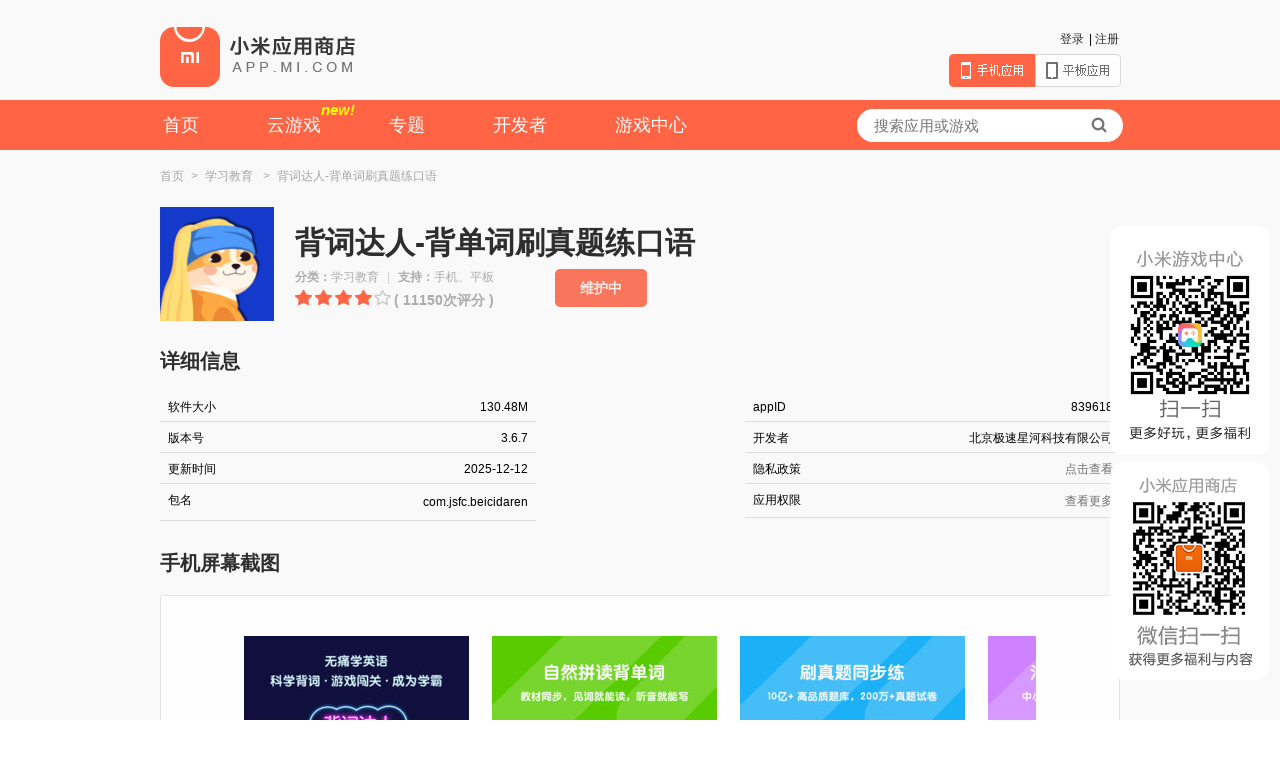

--- FILE ---
content_type: text/html;charset=UTF-8
request_url: https://app.mi.com/details?id=com.jsfc.beicidaren
body_size: 8615
content:





  
  
  





<!DOCTYPE html>
<html>
<head>
<meta charset="utf-8">
<meta http-equiv="X-UA-Compatible" content="IE=edge" />
<title>背词达人-背单词刷真题练口语-小米应用商店</title>
<meta name="description" content='小米应用商店提供背词达人-背单词刷真题练口语免费下载,背词达人，一款好玩又高效的英语学习软件，背单词和养成游戏完美结合，让你&ldquo;无痛快速背单词&rdquo;！

中国计算机应用文摘：&' />
<meta name="keywords" content='背词达人-背单词刷真题练口语,背词达人-背单词刷真题练口语下载,背词达人-背单词刷真题练口语免费下载,北京极速星河科技有限公司' />
<link rel="stylesheet" href="/assets/css/style.min.97b7fa30.css"/>
<link rel="shortcut icon" href="https://www.mi.com/favicon.ico">
<script type="text/javascript" src="https://static-verify.sec.xiaomi.com/v2/js/v.js"></script>
<script src="/assets/js/sea.js"></script>
<script async src="//ssl-cdn.static.browser.mi-img.com/mistat-data/onetrack/onetrack.js"></script>
<script async src="https://cdnjs.cloudflare.com/ajax/libs/crypto-js/4.0.0/crypto-js.min.js"></script>
<script async src="https://lib.baomitu.com/uuid/latest/uuid.min.js"></script>
<script src="https://cdnjs.cloudflare.com/ajax/libs/fingerprintjs2/2.1.0/fingerprint2.min.js"></script>
<script src="/assets/js/report.js"></script>
<script>
var rEnv = "pro";
var rKey = "c3ac4b9db2c84bc5a06c195bca5eabff";
// seajs 的简单配置
seajs.config({
  alias: {
    "jquery": "ext/jquery-3.4.1.min"
  }
})
window.onetrack = window.onetrack||function(){(onetrack.q=onetrack.q||[]).push(arguments)};
onetrack("init", '31000000731'); //TODO 31000401953

//生成浏览器指纹
GenerateUniqueKey();
</script>

    <script>
        // https://tongji.baidu.com/sc-web/30600511/home/site/getjs?siteId=15064227
        var _hmt = _hmt || [];
        (function() {
            var hm = document.createElement("script");
            hm.src = "https://hm.baidu.com/hm.js?765fefc2c357bae3970cea72e714811b";
            var s = document.getElementsByTagName("script")[0];
            s.parentNode.insertBefore(hm, s);
        })();
    </script>


</head>
<body>



  
  
  
    
  




    
    
        
    


<!DOCTYPE html>


<div class="header">
    <div class="container">
      <h1><a class="logo" href="/">小米应用商店</a></h1>
      <div class="login">
        <ul>
          
            
              <li><a href="https://account.xiaomi.com/pass/register" target="_blank">注册</a></li>
              <li>|</li>
              <li><a href="/login?referer=https%3A%2F%2Fapp.mi.com%2Fdetails%3Fid%3Dcom.jsfc.beicidaren" id="J_Nologin">登录</a></li>
            
            
          
        </ul>
      </div>
      <div class="site-tab">
        
          <span class="sitetab-mobile sitetab-mobile-active">手机应用</span><a href="/?type=pad" class="sitetab-pad">平板应用</a>
        
        
      </div> 
    </div>
</div>
<div class="menu">
  <div class="container">
    <div class="menu-con">
      <ul>
        <li><a href="/" onclick="pageTabClick('homePage')">首页</a></li>
        
        <li><a href="https://static.g.mi.com/game/newAct/cloudWeb/cloudWebsite/index.html" target="_blank" onclick="pageTabClick('cloudGame')" >云游戏<span class="cloud-new">new!</span></a></li>
        
          <li><a href="/subjectList" onclick="pageTabClick('subjectList')">专题</a></li>
        
<!--         
          <li><a href="/appDownload" target="_blank">客户端</a></li>
         -->
        <li><a href="https://dev.mi.com/console/" target="_blank" onclick="pageTabClick('developer')">开发者</a></li>
        <li><a href="https://game.xiaomi.com/" target="_blank" onclick="pageTabClick('gameCenter')">游戏中心</a></li>
      </ul>
    </div>
    <div class="search-form">
      <form method="get" onsubmit="return false" id="search" class="searchForm">
        <input id="keyWord" type="text" name="keywords" class="keyword" placeholder="搜索应用或游戏" value="" autocomplete="off"/>
        <button id="searchSubmit" type="submit" value="搜索"><i class="icon-search"></i></button>
      </form>
    </div>
  </div>
</div>

<div class="slide-float" style="position:fixed;bottom:325px;right:30px;width:120px;height:120px;z-index:1100;"><img src="/get_qrcode_image" alt="小米游戏中心二维码" width="120" height="120"></div>
<div class="slide-float" style="position:fixed;bottom:265px;right:10px;width:160px;height:229px;z-index:1000;"><img src="/assets/img/game-frame.52ee1136.png" alt="小米游戏中心" width="160" height="229"></div>

<div class="slide-float" style="position:fixed;bottom:40px;right:10px;width:160px;height:218px;z-index:1000;"><img src="/assets/img/wx-qrcode.5fb29d5a.png" alt="小米应用商店" width='160' height='218'></div>
<script>
  function pageTabClick(tab) {
    onetrackReport("EVENT_CLICK", { page: "gameDetailSingleButton", buttonWord: tab, item_pos: "page_tab"});
  }

</script>

<div class="main">
  <div class="container cf">
    <div class="bread-crumb">
      <ul>
        <li>
          <a href="/">首页</a><span class="add-m">&gt;</span>
        </li>
        
            <li>
              
                  
                  
                    <a href="/category/12">学习教育</a>
                  
              
              <span class="add-m">&gt;</span>
            </li>
        
        <li>
          背词达人-背单词刷真题练口语
        </li>
      </ul>
    </div>

    <div class="app-intro cf">
      <div class="app-info">
        <img class="yellow-flower" src="http://file.market.xiaomi.com/thumbnail/PNG/l114/AppStore/08a1435f8021148128c94b4e9b8c0c835682be265" alt="背词达人-背单词刷真题练口语" width="114" height="114">
        <div class="intro-titles">
          <h3 style="margin-top: 18px">背词达人-背单词刷真题练口语</h3>
          <p class="special-font action">
            <b>分类：</b>学习教育<span style="margin: 0 8px;color: #D1D1D1;">|</span><b>支持：</b>手机、平板</p>
          
          <div class="star1-empty">
            <div class="star1-hover star1-8"></div>
          </div>
          <span class="app-intro-comment">( 11150次评分 )</span>
          <div class="app-info-down">
              
            <!-- 利用c:out防止xss攻击脚本植入 -->
            
            
                  <a id="maintenanceDownloadBtn" class="download" href="javascript:void(0)">维护中</a>
            
            
          </div>
        </div>
      </div>
    </div>

      <h3 class="bigimg-scroll-title">详细信息</h3>
      <div style="width:100%; display: inline-block">
          <div class="float-left">
              <div style="float: left">
                  软件大小
              </div>
              <div style="float:right;">
                  130.48M
              </div>
          </div>
          <div class="float-right">
              <div style="float: left">
                  appID
              </div>
              <div style="float:right;">
                  839618
              </div>
          </div>
      </div>
      <br/>
      <div style="width:100%; display: inline-block">
          <div class="float-left">
              <div style="float: left">
                  版本号
              </div>
              <div style="float:right;">
                  3.6.7
              </div>
          </div>
          <div class="float-right">
              <div style="float: left">
                  开发者
              </div>
              <div style="float:right;">
                  北京极速星河科技有限公司
              </div>
          </div>
      </div>
      <br/>
      <div style="width:100%; display: inline-block">
          <div class="float-left">
              <div style="float: left">
                  更新时间
              </div>
              <div style="float:right;">
                  2025-12-12
              </div>
          </div>
          <div class="float-right">
              <div style="float: left">
                  隐私政策
              </div>
              <div style="float:right;">
                  
                      <a target="_blank" href="http://html.jisuxinghe.com/view/beici/privacy_policy.html" style="color: #707070;">点击查看</a>
                  
                  
              </div>
          </div>
      </div>
      <br/>
      <div style="width:100%; display: inline-block">
          <div class="float-left">
              <div style="float: left">
                  包名
              </div>
              <div style="text-align:right; width: 250px; float: right;">
                  <div class="line-break">
                      com.jsfc.beicidaren
                  </div>
              </div>

          </div>
          <div class="float-right">
              <div style="float: left">
                  应用权限
              </div>
              <div style="float: right">
                  <div class="look-detail" style="margin-top: 0; width: 48px" data-toggle="dropdown">
                      查看更多
                      <div class="details preventDefault" style="text-align: left; top: 385px">
                          <h3 class="bigimg-scroll-title" style="margin-top: 7px">权限列表【背词达人-背单词刷真题练口语】</h3>
                          
                              <span style="color: #343434">● 访问大概位置</span><br/>
                              <span style="color: #8d8d8d">允许应用访问大概位置</span><br/><br/>
                          
                              <span style="color: #343434">● 查看网络状态</span><br/>
                              <span style="color: #8d8d8d">允许应用程序查看所有网络的状态。</span><br/><br/>
                          
                              <span style="color: #343434">● 开关WLAN</span><br/>
                              <span style="color: #8d8d8d">允许应用开启或关闭WLAN</span><br/><br/>
                          
                              <span style="color: #343434">● 开关蓝牙</span><br/>
                              <span style="color: #8d8d8d">允许应用开启或关闭蓝牙</span><br/><br/>
                          
                              <span style="color: #343434">● 拍摄照片和视频</span><br/>
                              <span style="color: #8d8d8d">允许应用拍摄照片或录制视频</span><br/><br/>
                          
                              <span style="color: #343434">● 更改用户界面设置</span><br/>
                              <span style="color: #8d8d8d">允许应用程序更改当前配置，例如语言设置或整体的字体大小。</span><br/><br/>
                          
                              <span style="color: #343434">● 更改网络连接性</span><br/>
                              <span style="color: #8d8d8d">允许应用程序更改网络连接的状态。</span><br/><br/>
                          
                              <span style="color: #343434">● 更改 Wi-Fi 状态</span><br/>
                              <span style="color: #8d8d8d">允许应用程序连接到 Wi-Fi 接入点以及与 Wi-Fi 接入点断开连接，并对配置的 Wi-Fi 网络进行更改。</span><br/><br/>
                          
                              <span style="color: #343434">● 完全的互联网访问权限</span><br/>
                              <span style="color: #8d8d8d">允许应用程序创建网络套接字。</span><br/><br/>
                          
                              <span style="color: #343434">● 访问手机账户</span><br/>
                              <span style="color: #8d8d8d">允许应用获取手机账户</span><br/><br/>
                          
                              <span style="color: #343434">● 检索当前运行的应用程序</span><br/>
                              <span style="color: #8d8d8d">允许应用程序检索有关当前和最近运行的任务的信息。恶意应用程序可借此发现有关其他应用程序的保密信息。</span><br/><br/>
                          
                              <span style="color: #343434">● 控制媒体音量</span><br/>
                              <span style="color: #8d8d8d">允许应用调整媒体音量</span><br/><br/>
                          
                              <span style="color: #343434">● 查阅敏感日志数据</span><br/>
                              <span style="color: #8d8d8d">允许应用程序从系统的各个日志文件中读取信息。这样，应用程序就可以发现关于您手机使用情况的一般信息，其中可能包含个人信息或私密信息。</span><br/><br/>
                          
                              <span style="color: #343434">● 获取手机信息</span><br/>
                              <span style="color: #8d8d8d">允许应用获取手机号、IMEI、IMSI</span><br/><br/>
                          
                              <span style="color: #343434">● 录音</span><br/>
                              <span style="color: #8d8d8d">允许应用程序访问录音路径。</span><br/><br/>
                          
                              <span style="color: #343434">● 修改/删除 SD 卡中的内容</span><br/>
                              <span style="color: #8d8d8d">允许应用程序写入 SD 卡。</span><br/><br/>
                          
                              <span style="color: #343434">● 控制振动器</span><br/>
                              <span style="color: #8d8d8d">允许应用程序控制振动器。</span><br/><br/>
                          
                              <span style="color: #343434">● 修改系统设置项</span><br/>
                              <span style="color: #8d8d8d">允许应用修改系统设置情况</span><br/><br/>
                          
                              <span style="color: #343434">● 读取或写入手机存储</span><br/>
                              <span style="color: #8d8d8d">允许应用读写手机上的照片及文件</span><br/><br/>
                          
                              <span style="color: #343434">● android.permission.REQUEST_INSTALL_PACKAGES</span><br/>
                              <span style="color: #8d8d8d">允许应用程序请求安装包。</span><br/><br/>
                          
                              <span style="color: #343434">● android.permission.QUERY_ALL_PACKAGES</span><br/>
                              <span style="color: #8d8d8d">允许查询设备上的任何普通应用程序，无论清单声明如何。</span><br/><br/>
                          
                              <span style="color: #343434">● android.permission.POST_NOTIFICATIONS</span><br/>
                              <span style="color: #8d8d8d">允许应用发布通知</span><br/><br/>
                          
                          <p>
                              <a class="co-key img-left" id="detailReport" href="#"><i class="icon-key-report"></i></a>
                          </p>
                      </div>
                  </div>
              </div>
          </div>
      </div>
      <br/>

    <h3 class="bigimg-scroll-title">手机屏幕截图</h3>
    <div class="bigimg-scroll">
      <div class="img-view" id="J_thumbnail">
        <div class="img-list height-auto" id="J_thumbnail_wrap">
          
            <img src="http://file.market.xiaomi.com/thumbnail/jpeg/l395/AppStore/0dabacc0fb97e453484f3b0c3f13fa9d039abd034" alt="背词达人-背单词刷真题练口语" />
          
            <img src="http://file.market.xiaomi.com/thumbnail/jpeg/l395/AppStore/03abe0a3f028c470d9e38efadbd3a3e97864113d4" alt="背词达人-背单词刷真题练口语" />
          
            <img src="http://file.market.xiaomi.com/thumbnail/jpeg/l395/AppStore/00e21b7f89ead4a538b0549263aa43883bbe56bd6" alt="背词达人-背单词刷真题练口语" />
          
            <img src="http://file.market.xiaomi.com/thumbnail/jpeg/l395/AppStore/04a2b1fc76c8842af9d9d51b6690996e75434340b" alt="背词达人-背单词刷真题练口语" />
          
            <img src="http://file.market.xiaomi.com/thumbnail/jpeg/l395/AppStore/0df130aec82fd4cad8885cfaf8d5bd8e72c3bf086" alt="背词达人-背单词刷真题练口语" />
          
        </div>
      </div>
      <a class="btn-left1" id="J_leftBtn" href="#"><i class="icon-rightsign"></i></a>
      <a class="btn-right1" id="J_rightBtn" href="#"><i class="icon-leftsign"></i></a>
    </div>


    <div class="app-text">
      <h3>应用介绍</h3>
      <p class="pslide">背词达人，一款好玩又高效的英语学习软件，背单词和养成游戏完美结合，让你&ldquo;无痛快速背单词&rdquo;！<br /><br />中国计算机应用文摘：&ldquo;用聪明的方法背单词，边玩边背，记得牢，记得久，背词达人一定能帮到你。&rdquo;<br /><br />【深受用户和专业同行信任和喜爱】<br /> 全应用商店累计超过千万下载总量<br /> 官方考研用户热推的背单词App<br /> 教育类赢得巨量好评的产品之一 50000+  五星好评<br /> 获得应用市场奖项如：小米「金米奖」、华为「年度创新应用」、Apple 11个国家新品推荐，OPPO 「至美奖」、VIVO「极光奖」、豌豆荚「设计奖」，魅族「魅斯卡奖」，并多次获得Apple、小米、OPPO、VIVO等应用市场官方专题推荐<br />爱范儿、少数派、最美应用、等权威媒体推荐<br /><br />【背词达人专业】<br />海量词库：小学/初中/高中/四六级/考研/托福/雅思/专四/专八/托业/托福/雅思/医学/计算机/新闻英语/BEC/GMAT/SAT/TED...<br />精彩助记：背词达人拥有5000万条单词助记库，形近助记、词根助记、词缀派生、合成词、联想记忆、谐音记忆和图片记忆，上千万达人有趣的助记分享，每个单词你都能找到精彩美妙、拍案叫绝且符合你的记忆方法，让你真正做到过目难忘。<br />5万真题考频、例句：涵盖近10年国内外英语试题，精准获取高频真题单词与释义，重点词汇轻松学。<br />2000+词根词缀：覆盖近2万词条，熟词串记多个生词<br />多种训练模式：看中选英/看英选中/听音辨义/拼写题/看英文释义选英/跟读单词/跟读句子<br /><br />【背词达人有趣】<br />番茄工作法种树：基于番茄工作法（番茄钟）把时间抓回自己手中，种植漂亮的小树，并专注于背词这件事，用每一个单词，一点一滴茁壮你的森林<br />冥想背单词：睡觉也可以背单词，1晚上记住1000词，不是梦<br />秒记单词：火爆小红书背单词记忆方法<br />脑力训练：通过科学的单词游戏，提升你的记忆力<br /><br /><br />点击下载体验更多功能！<br /><br />【写在最后】<br />掌握一门语言需要付出大量的时间和精力，唯一的成功之道就是让它融入你的每一天，希望背词达人的专业和有趣，能帮你做到这一点。<br />如在使用过程中遇到任何问题，请联系我们：<br />-在线帮助：进入设置-&gt;反馈与帮助<br />-背词达人官方微博：@背词达人App http://weibo.cn/beicidaren</p>
      
        <h3 class="special-h3">新版特性</h3>
        <p class="pslide">本次更新：<br />- 新增加英语口语课程<br />- 新增数学课程<br />- 新增国际象棋课程</p>
      

      
      
    </div>
  </div>
<!-- 一键举报 -->
<div class="modal" id="dialog-report" style="display:none;">
  <div class="modal-header">
    <h3 class="dialog-title">一键举报</h3>
  </div>
  <div class="modal-body">
    <div class="detail-report-body">
      <textarea rows="5" id="reportContent"></textarea>
      <p>你所举报的信息将被发送至工信部12321举报平台</p>
    </div>
  </div>
  <div class="modal-footer">
    <a href="javascript:" class="modal-btn" id="sendReport">确定</a>
    <a href="javascript:" class="modal-btn btn-gray" data-dismiss="modal">取消</a>
  </div>
</div>

<div class="modal" id="dialog-privacyNotFound" style="display:none;">
  <div class="modal-body">
    <div class="detail-privacyNotFound-body">
      <p>开发者正在努力完善中...</p>
    </div>
  </div>
  <div class="modal-footer">
    <button href="javascript:" class="modal-btn btn-orange" data-dismiss="modal">知道了</button>
  </div>
</div>

<div class="modal" id="dialog-maintenanceDownloadBtn" style="display:none;">
  <div class="modal-body">
    <div class="detail-privacyNotFound-body">
      <p>很抱歉，部分应用下载服务目前正在升级维护中，您可以前往小米手机的应用商店下载该应用。</p>
    </div>
  </div>
  <div class="modal-footer">
    <button href="javascript:" class="modal-btn" style="background: #14B9C7;border-radius: 2px;" data-dismiss="modal">知道了</button>
  </div>
</div>

<!DOCTYPE html>

<div class="footer">
  <div class="container">
    <div>
      <div class="footer-col">
        <h5>应用分发</h5>
        <ul>
          <li><a href="https://dev.mi.com/console/" target="_blank">开发者提交应用</a></li>
          <li><a href="https://dev.mi.com/distribute/doc/details?pId=1140" target="_blank">应用提交与审核</a></li>
          <li><a href="https://dev.mi.com/distribute/doc/home" target="_blank">开发者支持文档</a></li>
          <li><a href="https://dev.mi.com/distribute/doc/details?pId=1090" target="_blank">常见问题及解答</a></li>
        </ul>
      </div>
      <div class="footer-col" style=" margin-left: 86px; width: 425px; ">
        <h5>开发者服务</h5>
        <ul>
          <li><a href="https://dev.mi.com/console/appservice/push.html" target="_blank">小米消息推送服务</a></li>
          <li><a href="https://dev.mi.com/console/doc/detail?pId=4" target="_blank">应用检查更新SDK</a></li>
          <li><a href="https://dev.mi.com/console/doc/detail?pId=848" target="_blank">小米帐号接入</a></li>
          <li><a href="https://dev.mi.com/console/doc/detail?pId=1257" target="_blank">结构化数据存储服务</a></li>
          <li><a href="https://dev.mi.com/console/app/newapp.html" target="_blank">轻应用开放平台</a></li>
        </ul>
      </div>
      <div class="footer-col" style=" width: 114px; ">
        <h5>联系我们</h5>
        <ul>
          <li><a href="http://weibo.com/miappstore" target="_blank">新浪微博</a></li>
          <li><a href="#" id="J_modalWeixin" target="_blank">微信公众平台</a></li>
          <li><a href="https://dev.mi.com/console/doc/detail?pId=57" target="_blank">商务合作</a></li>
          <li><a href="http://www.miui.com/type-38-284.html" target="_blank">应用商店用户论坛</a></li>
        </ul>
      </div>
    </div>
    <div>
      <div class="footer-col" style="color: #a6a6a6;">
        <p class="footer-p footer-first-p" style="margin-left: 0;">
          <span style="margin-right: 15px;">违法和不良信息举报电话：171-5104-4404</span>
          <span style="margin-right: 15px;">举报邮箱：csc-report@xiaomi.com</span>
          <span style="margin-right: 15px;">互联网违法和不良信息举报中心：<a href="https://www.12377.cn" target="_blank">www.12377.cn</a></span>
        </p>
        <p class="footer-p" style="margin-top: 15px;margin-left: 0;">
          <a href="https://privacy.mi.com/xiaomi-market/zh_CN/" target="_blank" rel="noopener noreferrer" style="margin-right: 20px;text-decoration: underline;">隐私协议</a>
          <a href="http://beian.miit.gov.cn/" target="_blank" style="margin-right: 20px;">京ICP备10046444号</a>
          <span style="margin-right: 34px;">京公网安备11010802020134号、11010802000100号</span>
          <span style="margin-right: 34px;">MIUI.com All Rights Reserved
            2026

          </span>
        </p>
        <p class="footer-p" style="margin-top: 15px;margin-left: 0;">
            <span>公司名：小米科技有限责任公司</span>
        </p>
        <p class="footer-p" style="margin-top: 15px;margin-left: 0;">
            <span style="margin-right: 34px;">北京地址：北京市海淀区安宁庄路小米科技园</span>
            <span style="margin-right: 34px;">联系电话：010-60606666</span>
        </p>
        <p class="footer-p" style="margin-top: 15px;margin-left: 0;">
            <span>南京地址：江苏省南京市建邺区新城科技园互联网产业园</span>
        </p>
      </div>
      <div class="footer-col" style=" width: 240px; position: absolute;bottom: -4px;right: 0px;display: block;">
        <div style="
            background: linear-gradient(92.55deg, #3FB2E3 0.79%, #29A1E4 94.04%);
            padding: 8px;
            margin-bottom: 5px;
            border-top-right-radius: 10px;
            border-top-left-radius: 10px;
            font-style: normal;
            font-size: 12px;
            line-height: 16px;
            color: white;
        ">
            <div style="
                    display: inline-block;
                    margin-left: 10px;
                    margin-right: 10px;
                ">
                <!-- <svg xmlns="http://www.w3.org/2000/svg" width="32" height="28" fill="currentColor" class="bi bi-envelope" viewBox="0 0 16 16">
                    <path d="M8.47 1.318a1 1 0 0 0-.94 0l-6 3.2A1 1 0 0 0 1 5.4v.818l5.724 3.465L8 8.917l1.276.766L15 6.218V5.4a1 1 0 0 0-.53-.882l-6-3.2zM15 7.388l-4.754 2.877L15 13.117v-5.73zm-.035 6.874L8 10.083l-6.965 4.18A1 1 0 0 0 2 15h12a1 1 0 0 0 .965-.738zM1 13.117l4.754-2.852L1 7.387v5.73zM7.059.435a2 2 0 0 1 1.882 0l6 3.2A2 2 0 0 1 16 5.4V14a2 2 0 0 1-2 2H2a2 2 0 0 1-2-2V5.4a2 2 0 0 1 1.059-1.765l6-3.2z"/>
                </svg> -->
                <img src="https://cdn.cnbj1.fds.api.mi-img.com/appstore-web/icon/email.png" alt="涉未成年人问题举报邮箱" style="width: 32px">
            </div>
            <div style="
                     display: inline-block;
                     vertical-align: top;
                 ">
                <div style="opacity: 0.9;">涉未成年人问题举报邮箱：</div>
                <div style="font-weight: bold;">mi-minors@xiaomi.com</div>
            </div>
        </div>
        <div>
            <a href="https://www.12377.cn" style=""><img src="http://t1.market.xiaomi.com/thumbnail/webp/l90q80/AppStore/0ac4e4f99fa21e1c2a9265de351c897016b43a852" style="width: 92px;"></a>
            <span class="footer-img icon-inva" style="margin-left: 15px;width: 52px;"></span>
            <span class="footer-img icon-12377" style="margin-left: 15px;width: 59px;"><a href="https://www.12377.cn" target="_blank"></a></span>
          </div>
        </div>
    </div>
  </div>
 </div>
<!-- 登录提示 -->
<div class="modal" id="dialog-login" style="display:none;"> 
  <div class="modal-header">
    <h3 class="dialog-title">请登录</h3>
  </div>
  <div class="modal-body">
    <p>您需要登陆小米帐号才可以安装应用到手机</p>
  </div>
  <div class="modal-footer">
    <a href="#" class="modal-btn" id="J-login">立即登录</a>
    <a href="#" class="modal-btn btn-gray" data-dismiss="modal">取消</a>
  </div>
</div>
<!-- 推送成功 -->
<div class="modal" id="dialog-sucessful" style="display:none;">
  <div class="modal-header">
    <h3 class="dialog-title">推送成功</h3>
  </div>
  <div class="modal-body">
    <p>已经将“新浪微博”推送到您的手机请在手机上完成安装</p>
  </div>
  <div class="modal-footer">
    <a href="#" class="modal-btn" id="J-autoclose" data-dismiss="modal">知道了</a>
  </div>
</div>
<!-- 二维码 -->
<div class="modal modal-wx" id="J_dialogModalWx" style=" display:none;">
  <div class="modal-header">
    <h3 class="dialog-title"></h3>
  </div>
  <img src="http://resource.xiaomi.net/miuimarket/app/wx2dcode.png" width="540" height="520" alt="应用商店微信二维码">
</div>

<script src="/assets/js/main-min.874c1853.js"></script>


  

<script>
var monitorUrl = "";
seajs.use("assets/js/main");
</script>

<script>
var _gaq = _gaq || [];
_gaq.push(['_setAccount', 'UA-32956769-1']);
_gaq.push(['_addOrganic', 'baidu', 'word']);
_gaq.push(['_addOrganic', 'm.baidu', 'word']);
_gaq.push(['_addOrganic', 'wap.baidu', 'word']);
_gaq.push(['_addOrganic', 'baidu', 'kw']);
_gaq.push(['_addOrganic', 'baidu', 'wd']);
_gaq.push(['_addOrganic', 'baidu', 'q1']);
_gaq.push(['_addOrganic', 'baidu', 'q2']);
_gaq.push(['_addOrganic', 'baidu', 'q3']);
_gaq.push(['_addOrganic', 'baidu', 'q4']);
_gaq.push(['_addOrganic', 'baidu', 'q5']);
_gaq.push(['_addOrganic', 'baidu', 'q6']);
_gaq.push(['_addOrganic', 'soso', 'w']);
_gaq.push(['_addOrganic', 'vnet', 'kw']);
_gaq.push(['_addOrganic', 'sogou', 'query']);
_gaq.push(['_addOrganic', 'youdao', 'q']);
_gaq.push(['_addOrganic', 'so.360.cn', 'q']);
_gaq.push(['_addOrganic', '360so', 'q']);
_gaq.push(['_addOrganic', '360sou', 'q']);
_gaq.push(['_setDomainName', 'xiaomi.com']);
_gaq.push(['_setDomainName', 'mi.com']);
_gaq.push(['_trackPageview']);
(function(){ var ga = document.createElement('script'); ga.type = 'text/javascript'; ga.async = true; ga.src = 'https://static.xiaomi.net/93494/scripts/market/app/ga.js'; var s = document.getElementsByTagName('script')[0]; s.parentNode.insertBefore(ga, s); }
)();
</script>



  

<script>
    onetrackReport("EVENT_PV", {
        "page": "gameDetailSingleButton",
        "fuid": "",
        "pos_name": "839618",
        "category_id": "12"
    })
    onetrackReport("EVENT_VIEW", {
        "page": "gameDetailSingleButton",
        "fuid": "",
        "item_pos": "install_button",
        "pos_name": "839618",
        "category_id": "12"
    })
    if (false) {
        onetrackReport("EVENT_VIEW", {
            "page": "gameDetailSingleButton",
            "item_pos": "cloud_button",
            "pos_name": "839618"
        })
    }
    function detailCloudBtnClick() {
        var extra = {
            appid: "839618",
            fromApp: "appStoreWeb",
            source_cid: "meng_1439_349_android",
            global_id: uuid.v1()
        }
        const data = encrypt(JSON.stringify(extra), 'yJHRFoynPkRvzuBI')
        console.log('data=', data);
        var url = "" + encodeURIComponent(data);
        const anchor = document.createElement('a');
        anchor.href = url;
        anchor.target = "_blank";
        document.body.appendChild(anchor);
        anchor.click();
        document.body.removeChild(anchor);
        // window.open(url, "_blank")
        onetrackReport("EVENT_CLICK", {
            "page": "gameDetailSingleButton",
            "fuid": "",
            "item_pos": "cloud_button",
            "pos_name": "839618",
            "web_global_id": uuid.v1()
        })
    }
    function downloadBtnClick() {
        onetrackReport("EVENT_CLICK", {
            "page": "gameDetailSingleButton",
            "item_pos": "install_button",
            "pos_name": "839618",
            "category_id": "12"
        })
    }
    function encrypt(word, secretKey) {
        var key = CryptoJS.enc.Utf8.parse(secretKey);
        var ww = CryptoJS.enc.Utf8.parse(word);
        var str = CryptoJS.AES.encrypt(ww, key, {
            iv: key,
            mode: CryptoJS.mode.ECB,
            padding: CryptoJS.pad.Pkcs7
        });
        return str.ciphertext.toString(CryptoJS.enc.Base64);
    }
seajs.use(['jquery', 'assets/js/modules/securityList'], function($, securityList) {
  $.each(securityList.whiteList, function(i, elem) {
    if("com.jsfc.beicidaren" === elem) {
      $('#whiteList').show();
    }
  });
  $.each(securityList.sinatureList, function(i, elem) {
    if("com.jsfc.beicidaren" === elem.pName) {
      $("#organization").text(elem.organization);
      $("#validity").text(elem.validity);
      $("#signatureDesc").text(elem.signatureDesc);
      $('#sinatureList').show();
    }
  });

  var pageAt = new Date().getTime();
  initMiverify({
    env: rEnv,
    k: rKey,
    a: 'download',
    locale: 'zh_CN',
    errorAction: true,
    timeout: 500,
    onSuccess: function(token) {
      var src = $('.allowDownload').attr('src');
      window.location.href = src + '&token=' + token.flag + '&pageAt=' + pageAt + '&w=' + window.screen.width + '&h=' + window.screen.height;
    },
    onError: function(error) {
        console.log(error)
        //alert('请重试');
    },
    onClose: function(code) {
      console.log('closed:' + code);
    }
    // 此处回调是异步的sdk加载完成的时机
  }, function(verifyObj) {
    $('.allowDownload').on('click', function() {
      verifyObj.start({
        // a: 'download',
        activeVerify: false,
        uid: '',
      });
    });
  });
});
</script>
</body>
</html>

--- FILE ---
content_type: application/x-javascript
request_url: https://static.xiaomi.net/93494/scripts/market/app/ga.js
body_size: 15841
content:
(function(){var g=void 0,h=!0,Ge=null,l=!1,aa=encodeURIComponent,ba=Infinity,ca=setTimeout,da=isNaN,m=Math,ea=decodeURIComponent;function He(a,b){return a.onload=b}function Ie(a,b){return a.onerror=b}function ha(a,b){return a.name=b}
var n="push",ia="test",ja="slice",p="replace",ka="load",la="floor",ma="charAt",na="value",q="indexOf",oa="match",pa="port",qa="createElement",ra="path",r="name",kf="getTime",u="host",v="toString",w="length",x="prototype",sa="clientWidth",y="split",ta="stopPropagation",ua="scope",z="location",va="search",Je="random",A="protocol",wa="clientHeight",xa="href",B="substring",ya="apply",za="navigator",C="join",D="toLowerCase",E;function Aa(a,b){switch(b){case 0:return""+a;case 1:return 1*a;case 2:return!!a;case 3:return 1E3*a}return a}function Ba(a){return"function"==typeof a}function Ca(a){return a!=g&&-1<(a.constructor+"")[q]("String")}function F(a,b){return g==a||"-"==a&&!b||""==a}function Da(a){if(!a||""==a)return"";for(;a&&-1<" \n\r\t"[q](a[ma](0));)a=a[B](1);for(;a&&-1<" \n\r\t"[q](a[ma](a[w]-1));)a=a[B](0,a[w]-1);return a}function Ea(){return m.round(2147483647*m[Je]())}function Fa(){}
function G(a,b){if(aa instanceof Function)return b?encodeURI(a):aa(a);H(68);return escape(a)}function I(a){a=a[y]("+")[C](" ");if(ea instanceof Function)try{return ea(a)}catch(b){H(17)}else H(68);return unescape(a)}var Ga=function(a,b,c,d){a.addEventListener?a.addEventListener(b,c,!!d):a.attachEvent&&a.attachEvent("on"+b,c)},Ha=function(a,b,c,d){a.removeEventListener?a.removeEventListener(b,c,!!d):a.detachEvent&&a.detachEvent("on"+b,c)};
function Ia(a,b){if(a){var c=J[qa]("script");c.type="text/javascript";c.async=h;c.src=a;c.id=b;var d=J.getElementsByTagName("script")[0];d.parentNode.insertBefore(c,d);return c}}function K(a){return a&&0<a[w]?a[0]:""}function L(a){var b=a?a[w]:0;return 0<b?a[b-1]:""}var Ja=function(){this.prefix="ga.";this.R={}};Ja[x].set=function(a,b){this.R[this.prefix+a]=b};Ja[x].get=function(a){return this.R[this.prefix+a]};Ja[x].contains=function(a){return this.get(a)!==g};function Ne(){return"https:"==J[z][A]}function Ka(a){0==a[q]("www.")&&(a=a[B](4));return a[D]()}
function La(a,b){var c,d={url:a,protocol:"http",host:"",path:"",d:new Ja,anchor:""};if(!a)return d;c=a[q]("://");0<=c&&(d.protocol=a[B](0,c),a=a[B](c+3));c=a[va]("/|\\?|#");if(0<=c)d.host=a[B](0,c)[D](),a=a[B](c);else return d.host=a[D](),d;c=a[q]("#");0<=c&&(d.anchor=a[B](c+1),a=a[B](0,c));c=a[q]("?");0<=c&&(Na(d.d,a[B](c+1)),a=a[B](0,c));d.anchor&&b&&Na(d.d,d.anchor);a&&"/"==a[ma](0)&&(a=a[B](1));d.path=a;return d}
function Oa(a,b){function c(a){var b=(a.hostname||"")[y](":")[0][D](),c=(a[A]||"")[D](),c=1*a[pa]||("http:"==c?80:"https:"==c?443:"");a=a.pathname||"";0==a[q]("/")||(a="/"+a);return[b,""+c,a]}var d=b||J[qa]("a");d.href=J[z][xa];var e=(d[A]||"")[D](),f=c(d),Be=d[va]||"",k=e+"//"+f[0]+(f[1]?":"+f[1]:"");0==a[q]("//")?a=e+a:0==a[q]("/")?a=k+a:!a||0==a[q]("?")?a=k+f[2]+(a||Be):0>a[y]("/")[0][q](":")&&(a=k+f[2][B](0,f[2].lastIndexOf("/"))+"/"+a);d.href=a;e=c(d);return{protocol:(d[A]||"")[D](),host:e[0],
port:e[1],path:e[2],Oa:d[va]||"",url:a||""}}function Na(a,b){function c(b,c){a.contains(b)||a.set(b,[]);a.get(b)[n](c)}for(var d=Da(b)[y]("&"),e=0;e<d[w];e++)if(d[e]){var f=d[e][q]("=");0>f?c(d[e],"1"):c(d[e][B](0,f),d[e][B](f+1))}}function Pa(a,b){if(F(a)||"["==a[ma](0)&&"]"==a[ma](a[w]-1))return"-";var c=J.domain;return a[q](c+(b&&"/"!=b?b:""))==(0==a[q]("http://")?7:0==a[q]("https://")?8:0)?"0":a};var Qa=0;function Ra(a,b,c){!(1<=Qa)&&!(1<=100*m[Je]())&&(a=["utmt=error","utmerr="+a,"utmwv=5.4.2","utmn="+Ea(),"utmsp=1"],b&&a[n]("api="+b),c&&a[n]("msg="+G(c[B](0,100))),M.w&&a[n]("aip=1"),Sa(a[C]("&")),Qa++)};var Ta=0,Ua={};function N(a){return Va("x"+Ta++,a)}function Va(a,b){Ua[a]=!!b;return a}
var Wa=N(),Xa=Va("anonymizeIp"),Ya=N(),$a=N(),ab=N(),bb=N(),O=N(),P=N(),cb=N(),db=N(),eb=N(),fb=N(),gb=N(),hb=N(),ib=N(),jb=N(),kb=N(),lb=N(),nb=N(),ob=N(),pb=N(),qb=N(),rb=N(),sb=N(),tb=N(),ub=N(),vb=N(),wb=N(),xb=N(),yb=N(),zb=N(),Ab=N(),Bb=N(),Cb=N(),Db=N(),Eb=N(),Fb=N(h),Gb=Va("currencyCode"),Hb=Va("page"),Ib=Va("title"),Jb=N(),Kb=N(),Lb=N(),Mb=N(),Nb=N(),Ob=N(),Pb=N(),Qb=N(),Rb=N(),Q=N(h),Sb=N(h),Tb=N(h),Ub=N(h),Vb=N(h),Wb=N(h),Zb=N(h),$b=N(h),ac=N(h),bc=N(h),cc=N(h),R=N(h),dc=N(h),ec=N(h),fc=
N(h),gc=N(h),hc=N(h),ic=N(h),jc=N(h),S=N(h),kc=N(h),lc=N(h),mc=N(h),nc=N(h),oc=N(h),pc=N(h),qc=N(h),rc=Va("campaignParams"),sc=N(),tc=Va("hitCallback"),uc=N();N();var vc=N(),wc=N(),xc=N(),yc=N(),zc=N(),Ac=N(),Bc=N(),Cc=N(),Dc=N(),Ec=N(),Fc=N(),Gc=N(),Hc=N(),Ic=N();N();var Mc=N(),Nc=N(),Oc=N(),Oe=Va("uaName"),Pe=Va("uaDomain"),Qe=Va("uaPath");var Re=function(){function a(a,c,d){T($[x],a,c,d)}a("_createTracker",$[x].r,55);a("_getTracker",$[x].oa,0);a("_getTrackerByName",$[x].u,51);a("_getTrackers",$[x].pa,130);a("_anonymizeIp",$[x].aa,16);a("_forceSSL",$[x].la,125);a("_getPlugin",Pc,120)},Se=function(){function a(a,c,d){T(U[x],a,c,d)}Qc("_getName",$a,58);Qc("_getAccount",Wa,64);Qc("_visitCode",Q,54);Qc("_getClientInfo",ib,53,1);Qc("_getDetectTitle",lb,56,1);Qc("_getDetectFlash",jb,65,1);Qc("_getLocalGifPath",wb,57);Qc("_getServiceMode",
xb,59);V("_setClientInfo",ib,66,2);V("_setAccount",Wa,3);V("_setNamespace",Ya,48);V("_setAllowLinker",fb,11,2);V("_setDetectFlash",jb,61,2);V("_setDetectTitle",lb,62,2);V("_setLocalGifPath",wb,46,0);V("_setLocalServerMode",xb,92,g,0);V("_setRemoteServerMode",xb,63,g,1);V("_setLocalRemoteServerMode",xb,47,g,2);V("_setSampleRate",vb,45,1);V("_setCampaignTrack",kb,36,2);V("_setAllowAnchor",gb,7,2);V("_setCampNameKey",ob,41);V("_setCampContentKey",tb,38);V("_setCampIdKey",nb,39);V("_setCampMediumKey",
rb,40);V("_setCampNOKey",ub,42);V("_setCampSourceKey",qb,43);V("_setCampTermKey",sb,44);V("_setCampCIdKey",pb,37);V("_setCookiePath",P,9,0);V("_setMaxCustomVariables",yb,0,1);V("_setVisitorCookieTimeout",cb,28,1);V("_setSessionCookieTimeout",db,26,1);V("_setCampaignCookieTimeout",eb,29,1);V("_setReferrerOverride",Jb,49);V("_setSiteSpeedSampleRate",Dc,132);a("_trackPageview",U[x].Fa,1);a("_trackEvent",U[x].F,4);a("_trackPageLoadTime",U[x].Ea,100);a("_trackSocial",U[x].Ga,104);a("_trackTrans",U[x].Ia,
18);a("_sendXEvent",U[x].t,78);a("_createEventTracker",U[x].ia,74);a("_getVersion",U[x].qa,60);a("_setDomainName",U[x].B,6);a("_setAllowHash",U[x].va,8);a("_getLinkerUrl",U[x].na,52);a("_link",U[x].link,101);a("_linkByPost",U[x].ua,102);a("_setTrans",U[x].za,20);a("_addTrans",U[x].$,21);a("_addItem",U[x].Y,19);a("_clearTrans",U[x].ea,105);a("_setTransactionDelim",U[x].Aa,82);a("_setCustomVar",U[x].wa,10);a("_deleteCustomVar",U[x].ka,35);a("_getVisitorCustomVar",U[x].ra,50);a("_setXKey",U[x].Ca,83);
a("_setXValue",U[x].Da,84);a("_getXKey",U[x].sa,76);a("_getXValue",U[x].ta,77);a("_clearXKey",U[x].fa,72);a("_clearXValue",U[x].ga,73);a("_createXObj",U[x].ja,75);a("_addIgnoredOrganic",U[x].W,15);a("_clearIgnoredOrganic",U[x].ba,97);a("_addIgnoredRef",U[x].X,31);a("_clearIgnoredRef",U[x].ca,32);a("_addOrganic",U[x].Z,14);a("_clearOrganic",U[x].da,70);a("_cookiePathCopy",U[x].ha,30);a("_get",U[x].ma,106);a("_set",U[x].xa,107);a("_addEventListener",U[x].addEventListener,108);a("_removeEventListener",
U[x].removeEventListener,109);a("_addDevId",U[x].V);a("_getPlugin",Pc,122);a("_setPageGroup",U[x].ya,126);a("_trackTiming",U[x].Ha,124);a("_initData",U[x].v,2);a("_setVar",U[x].Ba,22);V("_setSessionTimeout",db,27,3);V("_setCookieTimeout",eb,25,3);V("_setCookiePersistence",cb,24,1);a("_setAutoTrackOutbound",Fa,79);a("_setTrackOutboundSubdomains",Fa,81);a("_setHrefExamineLimit",Fa,80)};function Pc(a){var b=this.plugins_;if(b)return b.get(a)}
var T=function(a,b,c,d){a[b]=function(){try{return d!=g&&H(d),c[ya](this,arguments)}catch(a){throw Ra("exc",b,a&&a[r]),a;}}},Qc=function(a,b,c,d){U[x][a]=function(){try{return H(c),Aa(this.a.get(b),d)}catch(e){throw Ra("exc",a,e&&e[r]),e;}}},V=function(a,b,c,d,e){U[x][a]=function(f){try{H(c),e==g?this.a.set(b,Aa(f,d)):this.a.set(b,e)}catch(Be){throw Ra("exc",a,Be&&Be[r]),Be;}}},Te=function(a,b){return{type:b,target:a,stopPropagation:function(){throw"aborted";}}};var Rc=RegExp(/(^|\.)doubleclick\.net$/i),Sc=function(a,b){return Rc[ia](J[z].hostname)?h:"/"!==b?l:(0==a[q]("www.google.")||0==a[q](".google.")||0==a[q]("google."))&&!(-1<a[q]("google.org"))?h:l},Tc=function(a){var b=a.get(bb),c=a.c(P,"/");if(Sc(b,c))a[ta]()};var Zc=function(){var a={},b={},c=new Uc;this.g=function(a,b){c.add(a,b)};var d=new Uc;this.e=function(a,b){d.add(a,b)};var e=l,f=l,Be=h;this.T=function(){e=h};this.j=function(a){this[ka]();this.set(sc,a,h);a=new Vc(this);e=l;d.execute(this);e=h;b={};this.n();a.Ja()};this.load=function(){e&&(e=l,this.Ka(),Wc(this),f||(f=h,c.execute(this),Xc(this),Wc(this)),e=h)};this.n=function(){if(e)if(f)e=l,Xc(this),e=h;else this[ka]()};this.get=function(c){Ua[c]&&this[ka]();return b[c]!==g?b[c]:a[c]};this.set=
function(c,d,e){Ua[c]&&this[ka]();e?b[c]=d:a[c]=d;Ua[c]&&this.n()};this.Za=function(b){a[b]=this.b(b,0)+1};this.b=function(a,b){var c=this.get(a);return c==g||""===c?b:1*c};this.c=function(a,b){var c=this.get(a);return c==g?b:c+""};this.Ka=function(){if(Be){var b=this.c(bb,""),c=this.c(P,"/");Sc(b,c)||(a[O]=a[hb]&&""!=b?Yc(b):1,Be=l)}}};Zc[x].stopPropagation=function(){throw"aborted";};
var Vc=function(a){var b=this;this.q=0;var c=a.get(tc);this.Ua=function(){0<b.q&&c&&(b.q--,b.q||c())};this.Ja=function(){!b.q&&c&&ca(c,10)};a.set(uc,b,h)};function $c(a,b){b=b||[];for(var c=0;c<b[w];c++){var d=b[c];if(""+a==d||0==d[q](a+"."))return d}return"-"}
var bd=function(a,b,c){c=c?"":a.c(O,"1");b=b[y](".");if(6!==b[w]||ad(b[0],c))return l;c=1*b[1];var d=1*b[2],e=1*b[3],f=1*b[4];b=1*b[5];if(!(0<=c&&0<d&&0<e&&0<f&&0<=b))return l;a.set(Q,c);a.set(Vb,d);a.set(Wb,e);a.set(Zb,f);a.set($b,b);return h},cd=function(a){var b=a.get(Q),c=a.get(Vb),d=a.get(Wb),e=a.get(Zb),f=a.b($b,1);return[a.b(O,1),b!=g?b:"-",c||"-",d||"-",e||"-",f][C](".")},dd=function(a){return[a.b(O,1),a.b(cc,0),a.b(R,1),a.b(dc,0)][C](".")},ed=function(a,b,c){c=c?"":a.c(O,"1");var d=b[y](".");
if(4!==d[w]||ad(d[0],c))d=Ge;a.set(cc,d?1*d[1]:0);a.set(R,d?1*d[2]:10);a.set(dc,d?1*d[3]:a.get(ab));return d!=Ge||!ad(b,c)},fd=function(a,b){var c=G(a.c(Tb,"")),d=[],e=a.get(Fb);if(!b&&e){for(var f=0;f<e[w];f++){var Be=e[f];Be&&1==Be[ua]&&d[n](f+"="+G(Be[r])+"="+G(Be[na])+"=1")}0<d[w]&&(c+="|"+d[C]("^"))}return c?a.b(O,1)+"."+c:Ge},gd=function(a,b,c){c=c?"":a.c(O,"1");b=b[y](".");if(2>b[w]||ad(b[0],c))return l;b=b[ja](1)[C](".")[y]("|");0<b[w]&&a.set(Tb,I(b[0]));if(1>=b[w])return h;b=b[1][y](-1==
b[1][q](",")?"^":",");for(c=0;c<b[w];c++){var d=b[c][y]("=");if(4==d[w]){var e={};ha(e,I(d[1]));e.value=I(d[2]);e.scope=1;a.get(Fb)[d[0]]=e}}return h},hd=function(a,b){var c=Ue(a,b);return c?[a.b(O,1),a.b(ec,0),a.b(fc,1),a.b(gc,1),c][C]("."):""},Ue=function(a){function b(b,e){if(!F(a.get(b))){var f=a.c(b,""),f=f[y](" ")[C]("%20"),f=f[y]("+")[C]("%20");c[n](e+"="+f)}}var c=[];b(ic,"utmcid");b(nc,"utmcsr");b(S,"utmgclid");b(kc,"utmgclsrc");b(lc,"utmdclid");b(mc,"utmdsid");b(jc,"utmccn");b(oc,"utmcmd");
b(pc,"utmctr");b(qc,"utmcct");return c[C]("|")},id=function(a,b,c){c=c?"":a.c(O,"1");b=b[y](".");if(5>b[w]||ad(b[0],c))return a.set(ec,g),a.set(fc,g),a.set(gc,g),a.set(ic,g),a.set(jc,g),a.set(nc,g),a.set(oc,g),a.set(pc,g),a.set(qc,g),a.set(S,g),a.set(kc,g),a.set(lc,g),a.set(mc,g),l;a.set(ec,1*b[1]);a.set(fc,1*b[2]);a.set(gc,1*b[3]);Ve(a,b[ja](4)[C]("."));return h},Ve=function(a,b){function c(a){return(a=b[oa](a+"=(.*?)(?:\\|utm|$)"))&&2==a[w]?a[1]:g}function d(b,c){c?(c=e?I(c):c[y]("%20")[C](" "),
a.set(b,c)):a.set(b,g)}-1==b[q]("=")&&(b=I(b));var e="2"==c("utmcvr");d(ic,c("utmcid"));d(jc,c("utmccn"));d(nc,c("utmcsr"));d(oc,c("utmcmd"));d(pc,c("utmctr"));d(qc,c("utmcct"));d(S,c("utmgclid"));d(kc,c("utmgclsrc"));d(lc,c("utmdclid"));d(mc,c("utmdsid"))},ad=function(a,b){return b?a!=b:!/^\d+$/[ia](a)};var Uc=function(){this.filters=[]};Uc[x].add=function(a,b){this.filters[n]({name:a,s:b})};Uc[x].execute=function(a){try{for(var b=0;b<this.filters[w];b++)this.filters[b].s.call(W,a)}catch(c){}};function jd(a){if(100!=a.get(vb)&&a.get(Q)%1E4>=100*a.get(vb))a[ta]()}function kd(a){if(ld(a.get(Wa)))a[ta]()}function md(a){if("file:"==J[z][A])a[ta]()}function nd(a){a.get(Ib)||a.set(Ib,J.title,h);a.get(Hb)||a.set(Hb,J[z].pathname+J[z][va],h)};var od=new function(){var a=[];this.set=function(b){a[b]=h};this.Xa=function(){for(var b=[],c=0;c<a[w];c++)a[c]&&(b[m[la](c/6)]=b[m[la](c/6)]^1<<c%6);for(c=0;c<b[w];c++)b[c]="ABCDEFGHIJKLMNOPQRSTUVWXYZabcdefghijklmnopqrstuvwxyz0123456789-_"[ma](b[c]||0);return b[C]("")+"~"}};function H(a){od.set(a)};var W=window,J=document,ld=function(a){var b=W._gaUserPrefs;return b&&b.ioo&&b.ioo()||!!a&&W["ga-disable-"+a]===h},We=function(a,b){ca(a,b)},pd=function(a){var b=[],c=J.cookie[y](";");a=RegExp("^\\s*"+a+"=\\s*(.*?)\\s*$");for(var d=0;d<c[w];d++){var e=c[d][oa](a);e&&b[n](e[1])}return b},X=function(a,b,c,d,e,f){e=ld(e)?l:Sc(d,c)?l:h;if(e){if(b&&0<=W[za].userAgent[q]("Firefox")){b=b[p](/\n|\r/g," ");e=0;for(var Be=b[w];e<Be;++e){var k=b.charCodeAt(e)&255;if(10==k||13==k)b=b[B](0,e)+"?"+b[B](e+1)}}b&&
2E3<b[w]&&(b=b[B](0,2E3),H(69));a=a+"="+b+"; path="+c+"; ";f&&(a+="expires="+(new Date((new Date)[kf]()+f)).toGMTString()+"; ");d&&(a+="domain="+d+";");J.cookie=a}};var qd,rd,sd=function(){if(!qd){var a={},b=W[za],c=W.screen;a.Q=c?c.width+"x"+c.height:"-";a.P=c?c.colorDepth+"-bit":"-";a.language=(b&&(b.language||b.browserLanguage)||"-")[D]();a.javaEnabled=b&&b.javaEnabled()?1:0;a.characterSet=J.characterSet||J.charset||"-";try{var d;var e=J.documentElement,f=J.body,Be=f&&f[sa]&&f[wa],c=[];e&&(e[sa]&&e[wa])&&("CSS1Compat"===J.compatMode||!Be)?c=[e[sa],e[wa]]:Be&&(c=[f[sa],f[wa]]);d=0>=c[0]||0>=c[1]?"":c[C]("x");a.Wa=d}catch(k){H(135)}"preview"==b.loadPurpose&&
H(138);qd=a}},td=function(){sd();for(var a=qd,b=W[za],a=b.appName+b.version+a.language+b.platform+b.userAgent+a.javaEnabled+a.Q+a.P+(J.cookie?J.cookie:"")+(J.referrer?J.referrer:""),b=a[w],c=W.history[w];0<c;)a+=c--^b++;return Yc(a)},ud=function(a){sd();var b=qd;a.set(Lb,b.Q);a.set(Mb,b.P);a.set(Pb,b.language);a.set(Qb,b.characterSet);a.set(Nb,b.javaEnabled);a.set(Rb,b.Wa);if(a.get(ib)&&a.get(jb)){if(!(b=rd)){var c,d,e;d="ShockwaveFlash";if((b=(b=W[za])?b.plugins:g)&&0<b[w])for(c=0;c<b[w]&&!e;c++)d=
b[c],-1<d[r][q]("Shockwave Flash")&&(e=d.description[y]("Shockwave Flash ")[1]);else{d=d+"."+d;try{c=new ActiveXObject(d+".7"),e=c.GetVariable("$version")}catch(f){}if(!e)try{c=new ActiveXObject(d+".6"),e="WIN 6,0,21,0",c.AllowScriptAccess="always",e=c.GetVariable("$version")}catch(Be){}if(!e)try{c=new ActiveXObject(d),e=c.GetVariable("$version")}catch(k){}e&&(e=e[y](" ")[1][y](","),e=e[0]+"."+e[1]+" r"+e[2])}b=e?e:"-"}rd=b;a.set(Ob,rd)}else a.set(Ob,"-")};var vd=function(a){if(Ba(a))this.s=a;else{var b=a[0],c=b.lastIndexOf(":"),d=b.lastIndexOf(".");this.h=this.i=this.l="";-1==c&&-1==d?this.h=b:-1==c&&-1!=d?(this.i=b[B](0,d),this.h=b[B](d+1)):-1!=c&&-1==d?(this.l=b[B](0,c),this.h=b[B](c+1)):c>d?(this.i=b[B](0,d),this.l=b[B](d+1,c),this.h=b[B](c+1)):(this.i=b[B](0,d),this.h=b[B](d+1));this.k=a[ja](1);this.Ma=!this.l&&"_require"==this.h;this.J=!this.i&&!this.l&&"_provide"==this.h}},Y=function(){T(Y[x],"push",Y[x][n],5);T(Y[x],"_getPlugin",Pc,121);T(Y[x],
"_createAsyncTracker",Y[x].Sa,33);T(Y[x],"_getAsyncTracker",Y[x].Ta,34);this.I=new Ja;this.p=[]};E=Y[x];E.Na=function(a,b,c){var d=this.I.get(a);if(!Ba(d))return l;b.plugins_=b.plugins_||new Ja;b.plugins_.set(a,new d(b,c||{}));return h};E.push=function(a){var b=Z.Va[ya](this,arguments),b=Z.p.concat(b);for(Z.p=[];0<b[w]&&!Z.O(b[0])&&!(b.shift(),0<Z.p[w]););Z.p=Z.p.concat(b);return 0};E.Va=function(a){for(var b=[],c=0;c<arguments[w];c++)try{var d=new vd(arguments[c]);d.J?this.O(d):b[n](d)}catch(e){}return b};
E.O=function(a){try{if(a.s)a.s[ya](W);else if(a.J)this.I.set(a.k[0],a.k[1]);else{var b="_gat"==a.i?M:"_gaq"==a.i?Z:M.u(a.i);if(a.Ma){if(!this.Na(a.k[0],b,a.k[2])){if(!a.Pa){var c=Oa(""+a.k[1]);var d=c[A],e=J[z][A];var f;if(f="https:"==d||d==e?h:"http:"!=d?l:"http:"==e){var Be;t:{var k=Oa(J[z][xa]);if(!(c.Oa||0<=c.url[q]("?")||0<=c[ra][q]("://")||c[u]==k[u]&&c[pa]==k[pa]))for(var s="http:"==c[A]?80:443,t=M.S,b=0;b<t[w];b++)if(c[u]==t[b][0]&&(c[pa]||s)==(t[b][1]||s)&&0==c[ra][q](t[b][2])){Be=h;break t}Be=
l}f=Be&&!ld()}f&&(a.Pa=Ia(c.url))}return h}}else a.l&&(b=b.plugins_.get(a.l)),b[a.h][ya](b,a.k)}}catch(Za){}};E.Sa=function(a,b){return M.r(a,b||"")};E.Ta=function(a){return M.u(a)};var yd=function(){function a(a,b,c,d){g==f[a]&&(f[a]={});g==f[a][b]&&(f[a][b]=[]);f[a][b][c]=d}function b(a,b,c){if(g!=f[a]&&g!=f[a][b])return f[a][b][c]}function c(a,b){if(g!=f[a]&&g!=f[a][b]){f[a][b]=g;var c=h,d;for(d=0;d<Be[w];d++)if(g!=f[a][Be[d]]){c=l;break}c&&(f[a]=g)}}function d(a){var b="",c=l,d,e;for(d=0;d<Be[w];d++)if(e=a[Be[d]],g!=e){c&&(b+=Be[d]);for(var c=[],f=g,ga=g,ga=0;ga<e[w];ga++)if(g!=e[ga]){f="";ga!=mb&&g==e[ga-1]&&(f+=ga[v]()+Za);for(var Cd=e[ga],Jc="",Yb=g,Kc=g,Lc=g,Yb=0;Yb<
Cd[w];Yb++)Kc=Cd[ma](Yb),Lc=Ma[Kc],Jc+=g!=Lc?Lc:Kc;f+=Jc;c[n](f)}b+=k+c[C](t)+s;c=l}else c=h;return b}var e=this,f=[],Be=["k","v"],k="(",s=")",t="*",Za="!",Ma={"'":"'0"};Ma[s]="'1";Ma[t]="'2";Ma[Za]="'3";var mb=1;e.Ra=function(a){return g!=f[a]};e.A=function(){for(var a="",b=0;b<f[w];b++)g!=f[b]&&(a+=b[v]()+d(f[b]));return a};e.Qa=function(a){if(a==g)return e.A();for(var b=a.A(),c=0;c<f[w];c++)g!=f[c]&&!a.Ra(c)&&(b+=c[v]()+d(f[c]));return b};e.f=function(b,c,d){if(!wd(d))return l;a(b,"k",c,d);return h};
e.o=function(b,c,d){if(!xd(d))return l;a(b,"v",c,d[v]());return h};e.getKey=function(a,c){return b(a,"k",c)};e.N=function(a,c){return b(a,"v",c)};e.L=function(a){c(a,"k")};e.M=function(a){c(a,"v")};T(e,"_setKey",e.f,89);T(e,"_setValue",e.o,90);T(e,"_getKey",e.getKey,87);T(e,"_getValue",e.N,88);T(e,"_clearKey",e.L,85);T(e,"_clearValue",e.M,86)};function wd(a){return"string"==typeof a}function xd(a){return"number"!=typeof a&&(g==Number||!(a instanceof Number))||m.round(a)!=a||da(a)||a==ba?l:h};var zd=function(a){var b=W.gaGlobal;a&&!b&&(W.gaGlobal=b={});return b},Ad=function(){var a=zd(h).hid;a==Ge&&(a=Ea(),zd(h).hid=a);return a},Dd=function(a){a.set(Kb,Ad());var b=zd();if(b&&b.dh==a.get(O)){var c=b.sid;c&&(a.get(ac)?H(112):H(132),a.set(Zb,c),a.get(Sb)&&a.set(Wb,c));b=b.vid;a.get(Sb)&&b&&(b=b[y]("."),a.set(Q,1*b[0]),a.set(Vb,1*b[1]))}};var Ed,Fd=function(a,b,c,d){var e=a.c(bb,""),f=a.c(P,"/");d=d!=g?d:a.b(cb,0);a=a.c(Wa,"");X(b,c,f,e,a,d)},Xc=function(a){var b=a.c(bb,"");a.b(O,1);var c=a.c(P,"/"),d=a.c(Wa,"");X("__utma",cd(a),c,b,d,a.get(cb));X("__utmb",dd(a),c,b,d,a.get(db));X("__utmc",""+a.b(O,1),c,b,d);var e=hd(a,h);e?X("__utmz",e,c,b,d,a.get(eb)):X("__utmz","",c,b,"",-1);(e=fd(a,l))?X("__utmv",e,c,b,d,a.get(cb)):X("__utmv","",c,b,"",-1)},Wc=function(a){var b=a.b(O,1);if(!bd(a,$c(b,pd("__utma"))))return a.set(Ub,h),l;var c=!ed(a,
$c(b,pd("__utmb")));a.set(bc,c);id(a,$c(b,pd("__utmz")));gd(a,$c(b,pd("__utmv")));Ed=!c;return h},Gd=function(a){!Ed&&!(0<pd("__utmb")[w])&&(X("__utmd","1",a.c(P,"/"),a.c(bb,""),a.c(Wa,""),1E4),0==pd("__utmd")[w]&&a[ta]())};var lf=0,Jd=function(a){a.get(Q)==g?Hd(a):a.get(Ub)&&!a.get(Mc)?Hd(a):a.get(bc)&&(Id(a),lf++,1<lf&&H(137))},Kd=function(a){a.get(hc)&&!a.get(ac)&&(Id(a),a.set(fc,a.get($b)))},Hd=function(a){var b=a.get(ab);a.set(Sb,h);a.set(Q,Ea()^td(a)&2147483647);a.set(Tb,"");a.set(Vb,b);a.set(Wb,b);a.set(Zb,b);a.set($b,1);a.set(ac,h);a.set(cc,0);a.set(R,10);a.set(dc,b);a.set(Fb,[]);a.set(Ub,l);a.set(bc,l)},Id=function(a){a.set(Wb,a.get(Zb));a.set(Zb,a.get(ab));a.Za($b);a.set(ac,h);a.set(cc,0);a.set(R,10);a.set(dc,
a.get(ab));a.set(bc,l)};var Ld="daum:q eniro:search_word naver:query pchome:q images.google:q google:q yahoo:p yahoo:q msn:q bing:q aol:query aol:q lycos:q lycos:query ask:q netscape:query cnn:query about:terms mamma:q voila:rdata virgilio:qs live:q baidu:wd alice:qs yandex:text najdi:q seznam:q rakuten:qt biglobe:q goo.ne:MT wp:szukaj onet:qt yam:k kvasir:q ozu:q terra:query rambler:query conduit:q babylon:q search-results:q avg:q comcast:q incredimail:q startsiden:q go.mail.ru:q search.centrum.cz:q 360.cn:q".split(" "),
Sd=function(a){if(a.get(kb)&&!a.get(Mc)){for(var b=!F(a.get(ic))||!F(a.get(nc))||!F(a.get(S))||!F(a.get(lc)),c={},d=0;d<Md[w];d++){var e=Md[d];c[e]=a.get(e)}(d=a.get(rc))?(H(149),e=new Ja,Na(e,d),d=e):d=La(J[z][xa],a.get(gb)).d;if(!("1"==L(d.get(a.get(ub)))&&b)&&(d=Xe(a,d)||Qd(a),!d&&(!b&&a.get(ac))&&(Pd(a,g,"(direct)",g,g,g,"(direct)","(none)",g,g),d=h),d&&(a.set(hc,Rd(a,c)),b="(direct)"==a.get(nc)&&"(direct)"==a.get(jc)&&"(none)"==a.get(oc),a.get(hc)||a.get(ac)&&!b)))a.set(ec,a.get(ab)),a.set(fc,
a.get($b)),a.Za(gc)}},Xe=function(a,b){function c(c,d){d=d||"-";var e=L(b.get(a.get(c)));return e&&"-"!=e?I(e):d}var d=L(b.get(a.get(nb)))||"-",e=L(b.get(a.get(qb)))||"-",f=L(b.get(a.get(pb)))||"-",Be=L(b.get("gclsrc"))||"-",k=L(b.get("dclid"))||"-",s=c(ob,"(not set)"),t=c(rb,"(not set)"),Za=c(sb),Ma=c(tb);if(F(d)&&F(f)&&F(k)&&F(e))return l;var mb=!F(f)&&!F(Be),mb=F(e)&&(!F(k)||mb),Xb=F(Za);if(mb||Xb){var Bd=Nd(a),Bd=La(Bd,h);if((Bd=Od(a,Bd))&&!F(Bd[1]&&!Bd[2]))mb&&(e=Bd[0]),Xb&&(Za=Bd[1])}Pd(a,d,
e,f,Be,k,s,t,Za,Ma);return h},Qd=function(a){var b=Nd(a),c=La(b,h);if(!(b!=g&&b!=Ge&&""!=b&&"0"!=b&&"-"!=b&&0<=b[q]("://"))||c&&-1<c[u][q]("google")&&c.d.contains("q")&&"cse"==c[ra])return l;if((b=Od(a,c))&&!b[2])return Pd(a,g,b[0],g,g,g,"(organic)","organic",b[1],g),h;if(b||!a.get(ac))return l;t:{for(var b=a.get(Bb),d=Ka(c[u]),e=0;e<b[w];++e)if(-1<d[q](b[e])){a=l;break t}Pd(a,g,d,g,g,g,"(referral)","referral",g,"/"+c[ra]);a=h}return a},Od=function(a,b){for(var c=a.get(zb),d=0;d<c[w];++d){var e=c[d][y](":");
if(-1<b[u][q](e[0][D]())){var f=b.d.get(e[1]);if(f&&(f=K(f),!f&&-1<b[u][q]("google.")&&(f="(not provided)"),!e[3]||-1<b.url[q](e[3]))){t:{for(var c=f,d=a.get(Ab),c=I(c)[D](),Be=0;Be<d[w];++Be)if(c==d[Be]){c=h;break t}c=l}return[e[2]||e[0],f,c]}}}return Ge},Pd=function(a,b,c,d,e,f,Be,k,s,t){a.set(ic,b);a.set(nc,c);a.set(S,d);a.set(kc,e);a.set(lc,f);a.set(jc,Be);a.set(oc,k);a.set(pc,s);a.set(qc,t)},Md=[jc,ic,S,lc,nc,oc,pc,qc],Rd=function(a,b){function c(a){a=(""+a)[y]("+")[C]("%20");return a=a[y](" ")[C]("%20")}
function d(c){var d=""+(a.get(c)||"");c=""+(b[c]||"");return 0<d[w]&&d==c}if(d(S)||d(lc))return H(131),l;for(var e=0;e<Md[w];e++){var f=Md[e],Be=b[f]||"-",f=a.get(f)||"-";if(c(Be)!=c(f))return h}return l},Td=RegExp(/^https:\/\/(www\.)?google(\.com?)?(\.[a-z]{2}t?)?\/?$/i),Nd=function(a){a=Pa(a.get(Jb),a.get(P));try{if(Td[ia](a))return H(136),a+"?q="}catch(b){H(145)}return a};var Ud,Vd,Wd=function(a){Ud=a.c(S,"");Vd=a.c(kc,"")},Xd=function(a){var b=a.c(S,""),c=a.c(kc,"");b!=Ud&&(-1<c[q]("ds")?a.set(mc,g):!F(Ud)&&-1<Vd[q]("ds")&&a.set(mc,Ud))};var Zd=function(a){Yd(a,J[z][xa])?(a.set(Mc,h),H(12)):a.set(Mc,l)},Yd=function(a,b){if(!a.get(fb))return l;var c=La(b,a.get(gb)),d=K(c.d.get("__utma")),e=K(c.d.get("__utmb")),f=K(c.d.get("__utmc")),Be=K(c.d.get("__utmx")),k=K(c.d.get("__utmz")),s=K(c.d.get("__utmv")),c=K(c.d.get("__utmk"));if(Yc(""+d+e+f+Be+k+s)!=c){d=I(d);e=I(e);f=I(f);Be=I(Be);f=$d(d+e+f+Be,k,s,c);if(!f)return l;k=f[0];s=f[1]}if(!bd(a,d,h))return l;ed(a,e,h);id(a,k,h);gd(a,s,h);ae(a,Be,h);return h},ce=function(a,b,c){var d;d=cd(a)||
"-";var e=dd(a)||"-",f=""+a.b(O,1)||"-",Be=be(a)||"-",k=hd(a,l)||"-";a=fd(a,l)||"-";var s=Yc(""+d+e+f+Be+k+a),t=[];t[n]("__utma="+d);t[n]("__utmb="+e);t[n]("__utmc="+f);t[n]("__utmx="+Be);t[n]("__utmz="+k);t[n]("__utmv="+a);t[n]("__utmk="+s);d=t[C]("&");if(!d)return b;e=b[q]("#");if(c)return 0>e?b+"#"+d:b+"&"+d;c="";f=b[q]("?");0<e&&(c=b[B](e),b=b[B](0,e));return 0>f?b+"?"+d+c:b+"&"+d+c},$d=function(a,b,c,d){for(var e=0;3>e;e++){for(var f=0;3>f;f++){if(d==Yc(a+b+c))return H(127),[b,c];var Be=b[p](/ /g,
"%20"),k=c[p](/ /g,"%20");if(d==Yc(a+Be+k))return H(128),[Be,k];Be=Be[p](/\+/g,"%20");k=k[p](/\+/g,"%20");if(d==Yc(a+Be+k))return H(129),[Be,k];try{var s=b[oa]("utmctr=(.*?)(?:\\|utm|$)");if(s&&2==s[w]&&(Be=b[p](s[1],G(I(s[1]))),d==Yc(a+Be+c)))return H(139),[Be,c]}catch(t){}b=I(b)}c=I(c)}};var de="|",fe=function(a,b,c,d,e,f,Be,k,s){var t=ee(a,b);t||(t={},a.get(Cb)[n](t));t.id_=b;t.affiliation_=c;t.total_=d;t.tax_=e;t.shipping_=f;t.city_=Be;t.state_=k;t.country_=s;t.items_=t.items_||[];return t},ge=function(a,b,c,d,e,f,Be){a=ee(a,b)||fe(a,b,"",0,0,0,"","","");var k;t:{if(a&&a.items_){k=a.items_;for(var s=0;s<k[w];s++)if(k[s].sku_==c){k=k[s];break t}}k=Ge}s=k||{};s.transId_=b;s.sku_=c;s.name_=d;s.category_=e;s.price_=f;s.quantity_=Be;k||a.items_[n](s);return s},ee=function(a,b){for(var c=
a.get(Cb),d=0;d<c[w];d++)if(c[d].id_==b)return c[d];return Ge};var he,ie=function(a){if(!he){var b;b=J[z].hash;var c=W[r],d=/^#?gaso=([^&]*)/;if(c=(b=(b=b&&b[oa](d)||c&&c[oa](d))?b[1]:K(pd("GASO")))&&b[oa](/^(?:!([-0-9a-z.]{1,40})!)?([-.\w]{10,1200})$/i))Fd(a,"GASO",""+b,0),M._gasoDomain=a.get(bb),M._gasoCPath=a.get(P),a=c[1],Ia("https://www.google.com/analytics/web/inpage/pub/inpage.js?"+(a?"prefix="+a+"&":"")+Ea(),"_gasojs");he=h}};var ae=function(a,b,c){c&&(b=I(b));c=a.b(O,1);b=b[y](".");!(2>b[w])&&/^\d+$/[ia](b[0])&&(b[0]=""+c,Fd(a,"__utmx",b[C]("."),g))},be=function(a,b){var c=$c(a.get(O),pd("__utmx"));"-"==c&&(c="");return b?G(c):c},Ye=function(a){try{var b=La(J[z][xa],l),c=ea(L(b.d.get("utm_referrer")))||"";c&&a.set(Jb,c);var d=W.gaData&&W.gaData.expId;d||(d=ea(K(b.d.get("utm_expid")))||"");d&&a.set(Oc,""+d)}catch(e){H(146)}};var ke=function(a,b){var c=m.min(a.b(Dc,0),100);if(a.b(Q,0)%100>=c)return l;c=Ze()||$e();if(c==g)return l;var d=c[0];if(d==g||d==ba||da(d))return l;0<d?af(c)?b(je(c)):b(je(c[ja](0,1))):Ga(W,"load",function(){ke(a,b)},l);return h},me=function(a,b,c,d){var e=new yd;e.f(14,90,b[B](0,500));e.f(14,91,a[B](0,150));e.f(14,92,""+le(c));d!=g&&e.f(14,93,d[B](0,500));e.o(14,90,c);return e},af=function(a){for(var b=1;b<a[w];b++)if(da(a[b])||a[b]==ba||0>a[b])return l;return h},le=function(a){return da(a)||0>a?
0:5E3>a?10*m[la](a/10):5E4>a?100*m[la](a/100):41E5>a?1E3*m[la](a/1E3):41E5},je=function(a){for(var b=new yd,c=0;c<a[w];c++)b.f(14,c+1,""+le(a[c])),b.o(14,c+1,a[c]);return b},Ze=function(){var a=W.performance||W.webkitPerformance;if(a=a&&a.timing){var b=a.navigationStart;if(0==b)H(133);else return[a.loadEventStart-b,a.domainLookupEnd-a.domainLookupStart,a.connectEnd-a.connectStart,a.responseStart-a.requestStart,a.responseEnd-a.responseStart,a.fetchStart-b,a.domInteractive-b,a.domContentLoadedEventStart-
b]}},$e=function(){if(W.top==W){var a=W.external,b=a&&a.onloadT;a&&!a.isValidLoadTime&&(b=g);2147483648<b&&(b=g);0<b&&a.setPageReadyTime();return b==g?g:[b]}};var cf=function(a){if(a.get(Sb))try{var b;t:{var c=pd(a.get(Oe)||"_ga");if(c&&!(1>c[w])){for(var d=[],e=0;e<c[w];e++){var f;var Be=c[e][y]("."),k=Be.shift();if(("GA1"==k||"1"==k)&&1<Be[w]){var s=Be.shift()[y]("-");1==s[w]&&(s[1]="1");s[0]*=1;s[1]*=1;f={Ya:s,$a:Be[C](".")}}else f=g;f&&d[n](f)}if(1==d[w]){b=d[0].$a;break t}if(0!=d[w]){var t=a.get(Pe)||a.get(bb),d=bf(d,(0==t[q](".")?t.substr(1):t)[y](".")[w],0);if(1==d[w]){b=d[0].$a;break t}var Za=a.get(Qe)||a.get(P);(c=Za)?(1<c[w]&&"/"==c[ma](c[w]-
1)&&(c=c.substr(0,c[w]-1)),0!=c[q]("/")&&(c="/"+c),Za=c):Za="/";d=bf(d,"/"==Za?1:Za[y]("/")[w],1);b=d[0].$a;break t}}b=g}if(b){var Ma=(""+b)[y](".");2==Ma[w]&&/[0-9.]/[ia](Ma)&&(H(114),a.set(Q,Ma[0]),a.set(Vb,Ma[1]),a.set(Sb,l))}}catch(mb){H(115)}},bf=function(a,b,c){for(var d=[],e=[],f=128,Be=0;Be<a[w];Be++){var k=a[Be];if(k.Ya[c]==b)d[n](k);else if(k.Ya[c]==f)e[n](k);else k.Ya[c]<f&&(e=[k],f=k.Ya[c])}return 0<d[w]?d:e};var U=function(a,b,c){function d(a){return function(b){if((b=b.get(Nc)[a])&&b[w])for(var c=Te(e,a),d=0;d<b[w];d++)b[d].call(e,c)}}var e=this;this.a=new Zc;this.get=function(a){return this.a.get(a)};this.set=function(a,b,c){this.a.set(a,b,c)};this.set(Wa,b||"UA-XXXXX-X");this.set($a,a||"");this.set(Ya,c||"");this.set(ab,m.round((new Date)[kf]()/1E3));this.set(P,"/");this.set(cb,63072E6);this.set(eb,15768E6);this.set(db,18E5);this.set(fb,l);this.set(yb,50);this.set(gb,l);this.set(hb,h);this.set(ib,
h);this.set(jb,h);this.set(kb,h);this.set(lb,h);this.set(ob,"utm_campaign");this.set(nb,"utm_id");this.set(pb,"gclid");this.set(qb,"utm_source");this.set(rb,"utm_medium");this.set(sb,"utm_term");this.set(tb,"utm_content");this.set(ub,"utm_nooverride");this.set(vb,100);this.set(Dc,1);this.set(Ec,l);this.set(wb,"/__utm.gif");this.set(xb,1);this.set(Cb,[]);this.set(Fb,[]);this.set(zb,Ld[ja](0));this.set(Ab,[]);this.set(Bb,[]);this.B("auto");this.set(Jb,J.referrer);Ye(this.a);this.set(Nc,{hit:[],load:[]});
this.a.g("0",Zd);this.a.g("1",Wd);this.a.g("2",Jd);this.a.g("3",cf);this.a.g("4",Sd);this.a.g("5",Xd);this.a.g("6",Kd);this.a.g("7",d("load"));this.a.g("8",ie);this.a.e("A",kd);this.a.e("B",md);this.a.e("C",Jd);this.a.e("D",jd);this.a.e("E",Tc);this.a.e("F",ne);this.a.e("G",Gd);this.a.e("H",nd);this.a.e("I",ud);this.a.e("J",Dd);this.a.e("K",d("hit"));this.a.e("L",oe);this.a.e("M",pe);0===this.get(ab)&&H(111);this.a.T();this.H=g};E=U[x];
E.m=function(){var a=this.get(Db);a||(a=new yd,this.set(Db,a));return a};E.La=function(a){for(var b in a){var c=a[b];a.hasOwnProperty(b)&&this.set(b,c,h)}};E.K=function(a){if(this.get(Ec))return l;var b=this,c=ke(this.a,function(c){b.set(Hb,a,h);b.t(c)});this.set(Ec,c);return c};E.Fa=function(a){a&&Ca(a)?(H(13),this.set(Hb,a,h)):"object"===typeof a&&a!==Ge&&this.La(a);this.H=a=this.get(Hb);this.a.j("page");this.K(a);42==m[la](1E4*m[Je]())&&df(this.a.get(Q),this.a.get(Vb))};
E.F=function(a,b,c,d,e){if(""==a||(!wd(a)||""==b||!wd(b))||c!=g&&!wd(c)||d!=g&&!xd(d))return l;this.set(wc,a,h);this.set(xc,b,h);this.set(yc,c,h);this.set(zc,d,h);this.set(vc,!!e,h);this.a.j("event");return h};E.Ha=function(a,b,c,d,e){var f=this.a.b(Dc,0);1*e===e&&(f=e);if(this.a.b(Q,0)%100>=f)return l;c=1*(""+c);if(""==a||(!wd(a)||""==b||!wd(b)||!xd(c)||da(c)||0>c||0>f||100<f)||d!=g&&(""==d||!wd(d)))return l;this.t(me(a,b,c,d));return h};
E.Ga=function(a,b,c,d){if(!a||!b)return l;this.set(Ac,a,h);this.set(Bc,b,h);this.set(Cc,c||J[z][xa],h);d&&this.set(Hb,d,h);this.a.j("social");return h};E.Ea=function(){this.set(Dc,10);this.K(this.H)};E.Ia=function(){this.a.j("trans")};E.t=function(a){this.set(Eb,a,h);this.a.j("event")};E.ia=function(a){this.v();var b=this;return{_trackEvent:function(c,d,e){H(91);b.F(a,c,d,e)}}};E.ma=function(a){return this.get(a)};
E.xa=function(a,b){if(a)if(Ca(a))this.set(a,b);else if("object"==typeof a)for(var c in a)a.hasOwnProperty(c)&&this.set(c,a[c])};E.addEventListener=function(a,b){var c=this.get(Nc)[a];c&&c[n](b)};E.removeEventListener=function(a,b){for(var c=this.get(Nc)[a],d=0;c&&d<c[w];d++)if(c[d]==b){c.splice(d,1);break}};E.qa=function(){return"5.4.2"};E.B=function(a){this.get(hb);a="auto"==a?Ka(J.domain):!a||"-"==a||"none"==a?"":a[D]();this.set(bb,a)};E.va=function(a){this.set(hb,!!a)};
E.na=function(a,b){return ce(this.a,a,b)};E.link=function(a,b){if(this.a.get(fb)&&a){var c=ce(this.a,a,b);J[z].href=c}};E.ua=function(a,b){this.a.get(fb)&&(a&&a.action)&&(a.action=ce(this.a,a.action,b))};
E.za=function(){this.v();var a=this.a,b=J.getElementById?J.getElementById("utmtrans"):J.utmform&&J.utmform.utmtrans?J.utmform.utmtrans:Ge;if(b&&b[na]){a.set(Cb,[]);for(var b=b[na][y]("UTM:"),c=0;c<b[w];c++){b[c]=Da(b[c]);for(var d=b[c][y](de),e=0;e<d[w];e++)d[e]=Da(d[e]);"T"==d[0]?fe(a,d[1],d[2],d[3],d[4],d[5],d[6],d[7],d[8]):"I"==d[0]&&ge(a,d[1],d[2],d[3],d[4],d[5],d[6])}}};E.$=function(a,b,c,d,e,f,Be,k){return fe(this.a,a,b,c,d,e,f,Be,k)};E.Y=function(a,b,c,d,e,f){return ge(this.a,a,b,c,d,e,f)};
E.Aa=function(a){de=a||"|"};E.ea=function(){this.set(Cb,[])};E.wa=function(a,b,c,d){var e=this.a;if(0>=a||a>e.get(yb))a=l;else if(!b||!c||128<b[w]+c[w])a=l;else{1!=d&&2!=d&&(d=3);var f={};ha(f,b);f.value=c;f.scope=d;e.get(Fb)[a]=f;a=h}a&&this.a.n();return a};E.ka=function(a){this.a.get(Fb)[a]=g;this.a.n()};E.ra=function(a){return(a=this.a.get(Fb)[a])&&1==a[ua]?a[na]:g};E.Ca=function(a,b,c){this.m().f(a,b,c)};E.Da=function(a,b,c){this.m().o(a,b,c)};E.sa=function(a,b){return this.m().getKey(a,b)};
E.ta=function(a,b){return this.m().N(a,b)};E.fa=function(a){this.m().L(a)};E.ga=function(a){this.m().M(a)};E.ja=function(){return new yd};E.W=function(a){a&&this.get(Ab)[n](a[D]())};E.ba=function(){this.set(Ab,[])};E.X=function(a){a&&this.get(Bb)[n](a[D]())};E.ca=function(){this.set(Bb,[])};E.Z=function(a,b,c,d,e){if(a&&b){a=[a,b[D]()][C](":");if(d||e)a=[a,d,e][C](":");d=this.get(zb);d.splice(c?0:d[w],0,a)}};E.da=function(){this.set(zb,[])};
E.ha=function(a){this.a[ka]();var b=this.get(P),c=be(this.a);this.set(P,a);this.a.n();ae(this.a,c);this.set(P,b)};E.ya=function(a,b){if(0<a&&5>=a&&Ca(b)&&""!=b){var c=this.get(Fc)||[];c[a]=b;this.set(Fc,c)}};E.V=function(a){a=""+a;if(a[oa](/^[A-Za-z0-9]{1,5}$/)){var b=this.get(Ic)||[];b[n](a);this.set(Ic,b)}};E.v=function(){this.a[ka]()};E.Ba=function(a){a&&""!=a&&(this.set(Tb,a),this.a.j("var"))};var ef=l;
function df(a,b){function c(c,Be){var k="p="+c+"&vid="+a+"."+b+"&tid="+d+"&rid="+e,Ma=new Image(1,1);Ma.src=(Ne()||M.G?"https://ssl.google-analytics.com":"http://www.google-analytics.com")+"/u/"+f[Be]+".gif?"+k;He(Ma,function(){He(Ma,Ge);Ie(Ma,Ge)});Ie(Ma,function(){He(Ma,Ge);Ie(Ma,Ge)})}if(!ef){ef=h;var d=(new Date)[kf](),e=Ea(),f=["a","b","c"],Be=[[0,1],[1,0],[0,2],[2,0]],k=m[la](m[Je]()*Be[w]);c(k,Be[k][0]);c(k,Be[k][1])}};var ne=function(a){"trans"!==a.get(sc)&&500<=a.b(cc,0)&&a[ta]();if("event"===a.get(sc)){var b=(new Date)[kf](),c=a.b(dc,0),d=a.b(Zb,0),c=m[la](1*((b-(c!=d?c:1E3*c))/1E3));0<c&&(a.set(dc,b),a.set(R,m.min(10,a.b(R,0)+c)));0>=a.b(R,0)&&a[ta]()}},pe=function(a){"event"===a.get(sc)&&a.set(R,m.max(0,a.b(R,10)-1))};var qe=function(){var a=[];this.add=function(b,c,d){d&&(c=G(""+c));a[n](b+"="+c)};this.toString=function(){return a[C]("&")}},re=function(a,b){(b||2!=a.get(xb))&&a.Za(cc)},se=function(a,b){b.add("utmwv","5.4.2");b.add("utms",a.get(cc));b.add("utmn",Ea());var c=J[z].hostname;F(c)||b.add("utmhn",c,h);c=a.get(vb);100!=c&&b.add("utmsp",c,h)},te=function(a,b){b.add("utmht",(new Date)[kf]());b.add("utmac",Da(a.get(Wa)));a.get(Oc)&&b.add("utmxkey",a.get(Oc),h);a.get(vc)&&b.add("utmni",1);var c=a.get(Ic);
c&&0<c[w]&&b.add("utmdid",c[C]("."));ff(a,b);a.get(Xa)!==l&&(a.get(Xa)||M.w)&&b.add("aip",1);b.add("utmu",od.Xa())},ue=function(a,b){for(var c=a.get(Fc)||[],d=[],e=1;e<c[w];e++)c[e]&&d[n](e+":"+G(c[e][p](/%/g,"%25")[p](/:/g,"%3A")[p](/,/g,"%2C")));d[w]&&b.add("utmpg",d[C](","))},ff=function(a,b){function c(a,b){b&&d[n](a+"="+b+";")}var d=[];c("__utma",cd(a));c("__utmz",hd(a,l));c("__utmv",fd(a,h));c("__utmx",be(a));b.add("utmcc",d[C]("+"),h)},ve=function(a,b){a.get(ib)&&(b.add("utmcs",a.get(Qb),h),
b.add("utmsr",a.get(Lb)),a.get(Rb)&&b.add("utmvp",a.get(Rb)),b.add("utmsc",a.get(Mb)),b.add("utmul",a.get(Pb)),b.add("utmje",a.get(Nb)),b.add("utmfl",a.get(Ob),h))},we=function(a,b){a.get(lb)&&a.get(Ib)&&b.add("utmdt",a.get(Ib),h);b.add("utmhid",a.get(Kb));b.add("utmr",Pa(a.get(Jb),a.get(P)),h);b.add("utmp",G(a.get(Hb),h),h)},xe=function(a,b){for(var c=a.get(Db),d=a.get(Eb),e=a.get(Fb)||[],f=0;f<e[w];f++){var Be=e[f];Be&&(c||(c=new yd),c.f(8,f,Be[r]),c.f(9,f,Be[na]),3!=Be[ua]&&c.f(11,f,""+Be[ua]))}!F(a.get(wc))&&
!F(a.get(xc),h)&&(c||(c=new yd),c.f(5,1,a.get(wc)),c.f(5,2,a.get(xc)),e=a.get(yc),e!=g&&c.f(5,3,e),e=a.get(zc),e!=g&&c.o(5,1,e));c?b.add("utme",c.Qa(d),h):d&&b.add("utme",d.A(),h)},ye=function(a,b,c){var d=new qe;re(a,c);se(a,d);d.add("utmt","tran");d.add("utmtid",b.id_,h);d.add("utmtst",b.affiliation_,h);d.add("utmtto",b.total_,h);d.add("utmttx",b.tax_,h);d.add("utmtsp",b.shipping_,h);d.add("utmtci",b.city_,h);d.add("utmtrg",b.state_,h);d.add("utmtco",b.country_,h);xe(a,d);ve(a,d);we(a,d);(b=a.get(Gb))&&
d.add("utmcu",b,h);c||(ue(a,d),te(a,d));return d[v]()},ze=function(a,b,c){var d=new qe;re(a,c);se(a,d);d.add("utmt","item");d.add("utmtid",b.transId_,h);d.add("utmipc",b.sku_,h);d.add("utmipn",b.name_,h);d.add("utmiva",b.category_,h);d.add("utmipr",b.price_,h);d.add("utmiqt",b.quantity_,h);xe(a,d);ve(a,d);we(a,d);(b=a.get(Gb))&&d.add("utmcu",b,h);c||(ue(a,d),te(a,d));return d[v]()},Ae=function(a,b){var c=a.get(sc);if("page"==c)c=new qe,re(a,b),se(a,c),xe(a,c),ve(a,c),we(a,c),b||(ue(a,c),te(a,c)),
c=[c[v]()];else if("event"==c)c=new qe,re(a,b),se(a,c),c.add("utmt","event"),xe(a,c),ve(a,c),we(a,c),b||(ue(a,c),te(a,c)),c=[c[v]()];else if("var"==c)c=new qe,re(a,b),se(a,c),c.add("utmt","var"),!b&&te(a,c),c=[c[v]()];else if("trans"==c)for(var c=[],d=a.get(Cb),e=0;e<d[w];++e){c[n](ye(a,d[e],b));for(var f=d[e].items_,Be=0;Be<f[w];++Be)c[n](ze(a,f[Be],b))}else"social"==c?b?c=[]:(c=new qe,re(a,b),se(a,c),c.add("utmt","social"),c.add("utmsn",a.get(Ac),h),c.add("utmsa",a.get(Bc),h),c.add("utmsid",a.get(Cc),
h),xe(a,c),ve(a,c),we(a,c),ue(a,c),te(a,c),c=[c[v]()]):"feedback"==c?b?c=[]:(c=new qe,re(a,b),se(a,c),c.add("utmt","feedback"),c.add("utmfbid",a.get(Gc),h),c.add("utmfbpr",a.get(Hc),h),xe(a,c),ve(a,c),we(a,c),ue(a,c),te(a,c),c=[c[v]()]):c=[];return c},oe=function(a){var b,c=a.get(xb),d=a.get(uc),e=d&&d.Ua,f=0;if(0==c||2==c){var Be=a.get(wb)+"?";b=Ae(a,h);for(var k=0,s=b[w];k<s;k++)Sa(b[k],e,Be,h),f++}if(1==c||2==c){b=Ae(a);k=0;for(s=b[w];k<s;k++)try{Sa(b[k],e),f++}catch(t){t&&Ra(t[r],g,t.message)}}d&&
(d.q=f)};var Ce=function(a){ha(this,"len");this.message=a+"-8192"},De=function(a){ha(this,"ff2post");this.message=a+"-2036"},Sa=function(a,b,c,d){b=b||Fa;if(d||2036>=a[w])gf(a,b,c);else if(8192>=a[w]){if(0<=W[za].userAgent[q]("Firefox")&&![].reduce)throw new De(a[w]);hf(a,b)||Ee(a,b)}else throw new Ce(a[w]);},gf=function(a,b,c){c=c||(Ne()||M.G?"https://ssl.google-analytics.com":"http://www.google-analytics.com")+"/__utm.gif?";var d=new Image(1,1);d.src=c+a;He(d,function(){He(d,Ge);Ie(d,Ge);b()});Ie(d,function(){He(d,
Ge);Ie(d,Ge);b()})},hf=function(a,b){var c,d=(Ne()||M.G?"https://ssl.google-analytics.com":"http://www.google-analytics.com")+"/p/__utm.gif",e=W.XDomainRequest;if(e)c=new e,c.open("POST",d);else if(e=W.XMLHttpRequest)e=new e,"withCredentials"in e&&(c=e,c.open("POST",d,h),c.setRequestHeader("Content-Type","text/plain"));if(c)return c.onreadystatechange=function(){4==c.readyState&&(b(),c=Ge)},c.send(a),h},Ee=function(a,b){if(J.body){a=aa(a);try{var c=J[qa]('<iframe name="'+a+'"></iframe>')}catch(d){c=
J[qa]("iframe"),ha(c,a)}c.height="0";c.width="0";c.style.display="none";c.style.visibility="hidden";var e=J[z],e=(Ne()||M.G?"https://ssl.google-analytics.com":"http://www.google-analytics.com")+"/u/post_iframe.html#"+aa(e[A]+"//"+e[u]+"/favicon.ico"),f=function(){c.src="";c.parentNode&&c.parentNode.removeChild(c)};Ga(W,"beforeunload",f);var Be=l,k=0,s=function(){if(!Be){try{if(9<k||c.contentWindow[z][u]==J[z][u]){Be=h;f();Ha(W,"beforeunload",f);b();return}}catch(a){}k++;ca(s,200)}};Ga(c,"load",s);
J.body.appendChild(c);c.src=e}else We(function(){Ee(a,b)},100)};var $=function(){this.G=this.w=l;this.C={};this.D=[];this.U=0;this.S=[["www.google-analytics.com","","/plugins/"]];this._gasoCPath=this._gasoDomain=g;Re();Se()};E=$[x];E.oa=function(a,b){return this.r(a,g,b)};E.r=function(a,b,c){b&&H(23);c&&H(67);b==g&&(b="~"+M.U++);a=new U(b,a,c);M.C[b]=a;M.D[n](a);return a};E.u=function(a){a=a||"";return M.C[a]||M.r(g,a)};E.pa=function(){return M.D[ja](0)};E.aa=function(){this.w=h};E.la=function(){this.G=h};var Fe=function(a){if("prerender"==J.webkitVisibilityState)return l;a();return h};var M=new $;var jf=W._gat;jf&&Ba(jf._getTracker)?M=jf:W._gat=M;var Z=new Y;(function(a){if(!Fe(a)){H(123);var b=l,c=function(){!b&&Fe(a)&&(b=h,Ha(J,"webkitvisibilitychange",c))};Ga(J,"webkitvisibilitychange",c)}})(function(){var a=W._gaq,b=l;if(a&&Ba(a[n])&&(b="[object Array]"==Object[x][v].call(Object(a)),!b)){Z=a;return}W._gaq=Z;b&&Z[n][ya](Z,a)});function Yc(a){var b=1,c=0,d;if(a){b=0;for(d=a[w]-1;0<=d;d--)c=a.charCodeAt(d),b=(b<<6&268435455)+c+(c<<14),c=b&266338304,b=0!=c?b^c>>21:b}return b};})();


--- FILE ---
content_type: application/javascript; charset=utf-8
request_url: https://cdn.cnbj1.fds.api.mi-img.com/captcha/0.73/m.js
body_size: 68659
content:
var _0x3fb6=['.miverify_captcha_input','.miverify_err_tip','isCaptchaInit','click','miverify_captcha_img','miverify_refresh_link','miverify_ok_btn\x20miverify_submit_btn','/captcha/v2/image/verify','result','captcha_error','imageVerifyFail','input_captcha_code','orientation','webview','normal','isSenseInit','onSuccess','geetest_challenge','/captcha/v2/gt/dk/verify','secVerifyFail','gtFail','BY_USER','geetest','error_21','error_code','activeVerify','https','050cffef4ae57b5d5e529fea9540b0d1','3bd38408ae4af923ed36e13819b14d42','apiserver','yumchina.geetest.com/','api_server','yumchina.geetest.com','GeeChallenge','getType','api_server_v3','typePath','init','static_servers','domains','networkError','SUCCESS','vType','/captcha/v2/recaptcha/verify','recaptcha','isRecaptchaInvisibleRendered','render','bindBtn','gContentInvisible','RECAPTCHA_INVISIBLE','gContent','SITE_KEY','isRecaptchaRendered','VERIFY_TYPE','SLIDE','CLICK','CLICK_ICON','SPACE','GRID','VOICE','allowNoModel','captchaObj','verify','CAPTCHA','miverify_panel_show_captcha','RECAPTCHA','onRecaptchaLoadCallback','div','explicit','recaptchaTimeout','.miverify_panel_box','.miverify_panel_ghost','.miverify_panel_error_content','miverify_cancel_btn','miverify_ok_btn\x20miverify_refresh_btn','.miverify_wind','.miverify_panel_error_title','tips','.miverify_cancel_btn','cancel','.miverify_ok_btn','try_again','miverify_wind','<div\x20class=\x22miverify_panel_ghost\x22></div>\x0a<div\x20class=\x22miverify_panel_box\x20loading\x22>\x0a<div\x20class=\x22miverify_panel_loading\x22>\x0a<div\x20class=\x22miverify_panel_loading_icon\x22></div>\x0a','<span\x20class=\x22miverify_panel_loading_content\x22>','env_check_loading','...</span>\x0a','</div>\x0a<div\x20class=\x22miverify_panel_error\x22>\x0a','<p\x20class=\x22miverify_panel_error_title\x22>','<div\x20class=\x22miverify_panel_error_content\x22></div>\x0a<div\x20class=\x22miverify_error_footer_panel\x22\x20style=\x22display:none;\x22>\x0a','<button\x20class=\x22miverify_cancel_btn\x22>','<button\x20class=\x22miverify_ok_btn\x20miverify_refresh_btn\x22>','LOADING','env','jsVersion','p34','force','talkBack','uid','nonce','MAX_SAFE_INTEGER','2.0','scene','/captcha/v2/data/lv','/captcha/v2/data','dataFail','frequency','distroyGeetest','destroy','exports','call','defineProperty','undefined','toStringTag','Module','object','__esModule','create','default','string','bind','prototype','hasOwnProperty','method','GET','dataType','data','async','timeout','fail','keys','forEach','push','concat','join','toUpperCase','indexOf','&_t=','valueOf','activeXString','MSXML2.XMLHttp.6.0','MSXML2.XMLHttp.3.0','callee','No\x20XHR\x20Available','onreadystatechange','readyState','status','json','parse','responseText','接口请求失败','Content-type','application/x-www-form-urlencoded','send','setTimeout','网络连接超时','url','confTimeout','timeoutCb','function','传入的success\x20fn\x20错误','传入的timeoutCb\x20fn\x20错误','test','userAgent','jsonp','createElement','loaded','head','getElementsByTagName','onload','random','miVerify_','appendChild','src','complete','error','replace','getComputedStyle','client','offset','attachEvent','removeEventListener','detachEvent','event','target','srcElement','preventDefault','stopPropagation','cancelBubble','substring','length','split','[object\x20Array]','toString','style','display','block','none','oldDisplay','className','unshift','000','getElementById','querySelectorAll','from','getRandomValues','ceil','floor','wks','Symbol','Symbol.','Math','return\x20this','number','Accessors\x20not\x20supported!','value','\x20is\x20not\x20an\x20object!','core','inspectSource','name','getOwnPropertyNames','2.6.12','slice','apply','min','Can\x27t\x20convert\x20object\x20to\x20primitive\x20value','__core-js_shared__','versions','version','global','©\x202020\x20Denis\x20Pushkarev\x20(zloirock.ru)','Undefined','Object','Arguments','propertyIsEnumerable','IE_PROTO','iframe','javascript:','open','write','<script>document.F=Object</script>','close','constructor,hasOwnProperty,isPrototypeOf,propertyIsEnumerable,toLocaleString,toString,valueOf','ignoreCase','max','done','unicode','lastIndex','charAt','$(?!\x5cs)','index','values','entries','String','exec','RegExp\x20exec\x20method\x20returned\x20something\x20other\x20than\x20an\x20Object\x20or\x20null','RegExp','species','groups','$<a>','document','enumerable','KEY','_hidden','toPrimitive','symbols','op-symbols','symbol','iterator','hasInstance,isConcatSpreadable,iterator,match,replace,search,species,split,toPrimitive,toStringTag,unscopables','store','\x20is\x20not\x20a\x20symbol!','JSON','isArray','Array','match','constructor','[object\x20z]','[object\x20','@@iterator','next','\x20Iterator','getPrototypeOf','RangeError','TypeError','Shared','BYTES_PER_ELEMENT','ArrayBuffer','DataView','lastIndexOf','reduceRight','sort','toLocaleString','typed_constructor','def_constructor','CONSTR','TYPED','VIEW','Wrong\x20length!','buffer','set','\x20is\x20not\x20a\x20typed\x20array!','It\x20is\x20not\x20a\x20typed\x20array\x20constructor!','byteOffset','get','configurable','writable','byteLength','Clamped','ABV','Int8Array,Uint8Array,Uint8ClampedArray,Int16Array,Uint16Array,Int32Array,Uint32Array,Float32Array,Float64Array',':\x20incorrect\x20invocation!','documentElement','abbc','multiline','sticky','source','^(?:','native-function-to-string','meta','preventExtensions','NEED','defineProperties','getOwnPropertyDescriptor','Reflect','ownKeys',':\x20can\x27t\x20set\x20as\x20prototype!','__proto__','Infinity','abs','pow','log','LN2','reverse','setInt8','getInt8','copyWithin','Invalid\x20Date','getTime','/a/b','flags','assign','abcdefghijklmnopqrst','Number','trim','charCodeAt','0b1','+0x1','MAX_VALUE,MIN_VALUE,NaN,NEGATIVE_INFINITY,POSITIVE_INFINITY,EPSILON,isFinite,isInteger,isNaN,isSafeInteger,MAX_SAFE_INTEGER,MIN_SAFE_INTEGER,parseFloat,parseInt,isInteger','\x09\x0a\x0b\x0c\x0d\x20\u00a0\u1680᠎\u2000\u2001\u2002\u2003\u2004\u2005\u2006\u2007\u2008\u2009\u200a\u202f\u205f\u3000\u2028\u2029\ufeff','Uint8','fromString','appName','0123456789abcdefghijklmnopqrstuvwxyz','fromInt','invDigit','mt2','convert','mod','revert','reduce','divRemTo','multiplyTo','squareTo','dlShiftTo','ZERO','subTo','copyTo','mpl','mph','clamp','compareTo','mulTo','fromRadix','drShiftTo','lShiftTo','rShiftTo','ONE','isEven','negate','bitLength','exp','toRadix','signum','chunkSize','intValue','substr','modulus','encode','encryptionExponent','ABCDEFGHIJKLMNOPQRSTUVWXYZabcdefghijklmnopqrstuvwxyz0123456789+/=','base64','fromCharCode','0123456789abcdef','hex','-----BEGIN\x20PUBLIC\x20KEY-----','1.2.840.113549.1.1.1','pkcs1pad2','modPowInt','Uint8Array','Array\x20contains\x20invalid\x20value:\x20','unsupported\x20array-like\x20object','AES\x20must\x20be\x20instanitated\x20with\x20`new`','key','_prepare','invalid\x20key\x20size\x20(must\x20be\x2016,\x2024\x20or\x2032\x20bytes)','_Ke','_Kd','encrypt','invalid\x20plaintext\x20size\x20(must\x20be\x2016\x20bytes)','description','Cipher\x20Block\x20Chaining','cbc','invalid\x20initialation\x20vector\x20size\x20(must\x20be\x2016\x20bytes)','_lastCipherblock','_aes','invalid\x20plaintext\x20size\x20(must\x20be\x20multiple\x20of\x2016\x20bytes)','ROTL','toHexStr','mobile','opr','Opera','chrome','Chrome','MIUI\x20Browser','Safari','Webkit','Trident','MSIE\x20','Trident/','Edge/','navigator','hash','QuickTimeCheckObject.QuickTimeCheck.1','QuickTimeVersion','$1.$2.$3','Acrobat','PDF.PdfCtrl.7','PDF.PdfCtrl.6','PDF.PdfCtrl.5','PDF.PdfCtrl.4','AcroPDF.PDF.1','RealPlayer','RealVideo.RealVideo(tm)\x20ActiveX\x20Control\x20(32-bit)','Flash','ShockwaveFlash.ShockwaveFlash.9','ShockwaveFlash.ShockwaveFlash.8.5','ShockwaveFlash.ShockwaveFlash.7','ShockwaveFlash.ShockwaveFlash.6','ShockwaveFlash.ShockwaveFlash.5','ShockwaveFlash.ShockwaveFlash.4','GetVariable','Adobe\x20SVG','Adobe.SVGCtl','getSVGViewerVersion','Windows\x20Media\x20Player','WMPlayer.OCX','MediaPlayer.MediaPlayer.1','DivX','GetVersion','WPFe\x20(Silverlight)','IsVersionSupported','MSXML2.DOMDocument.5.0','MSXML2.DOMDocument.4.0','MSXML2.DOMDocument.3.0','ActiveXObject','ids','getVersion','webkitRTCPeerConnection','sandbox','allow-same-origin','addEventListener','DOMNodeInserted','contentWindow','RTCPeerConnection','mozRTCPeerConnection','stun:stun.services.mozilla.com','onicecandidate','candidate','createDataChannel','createOffer','then','localDescription','sdp','a=candidate:','item','type','filename','body','fontSize','mmmmmmmmmmlli','monospace','sans-serif','offsetWidth','offsetHeight','removeChild','Andale\x20Mono','Arial','Garamond','Helvetica\x20Neue','Tahoma','Times','Times\x20New\x20Roman','Heiti\x20SC','STHeiti','fontFamily','TouchEvent','sTs','coo','scrollHeight','getEvent','pageX','clientX','ownerDocument','dElement','scrollLeft','clientLeft','pageY','clientY','scrollTop','clientTop','button','mouseup','touches','a10','keydown','keyCode','which','keyup','focus','blur','input','0.1','platform','product','language','setMonth','getTimezoneOffset','screen','height','availWidth','availHeight','clientWidth','innerHeight','clientHeight','location','href','canvas','getContext','width','inline','alphabetic','fillRect','fillStyle','#c52','font','11pt\x20no-real-font-123','hello\x20word\x20123','rgba(120,\x20180,\x200,\x200.7)','fillText','this\x20is\x20Abadi','toDataURL','webgl','experimental-webgl','WebGLRenderingContext','createBuffer','ARRAY_BUFFER','bufferData','itemSize','numItems','createProgram','createShader','VERTEX_SHADER','clear','COLOR_BUFFER_BIT','DEPTH_BUFFER_BIT','compileShader','FRAGMENT_SHADER','shaderSource','attachShader','useProgram','vertexPosAttrib','getAttribLocation','attrVertex','offsetUniform','getUniformLocation','uniformOffset','enableVertexAttribArray','vertexPosArray','vertexAttribPointer','FLOAT','drawArrays','TRIANGLE_STRIP','getSupportedExtensions','webgl\x20aliased\x20line\x20width\x20range:','getParameter','ALIASED_LINE_WIDTH_RANGE','webgl\x20aliased\x20point\x20size\x20range:','ALIASED_POINT_SIZE_RANGE','webgl\x20alpha\x20bits:','ALPHA_BITS','webgl\x20antialiasing:','getContextAttributes','antialias','yes','webgl\x20blue\x20bits:','BLUE_BITS','webgl\x20depth\x20bits:','DEPTH_BITS','GREEN_BITS','webgl\x20max\x20anisotropy:','EXT_texture_filter_anisotropic','getExtension','WEBKIT_EXT_texture_filter_anisotropic','MOZ_EXT_texture_filter_anisotropic','MAX_TEXTURE_MAX_ANISOTROPY_EXT','webgl\x20max\x20combined\x20texture\x20image\x20units:','MAX_COMBINED_TEXTURE_IMAGE_UNITS','webgl\x20max\x20cube\x20map\x20texture\x20size:','MAX_CUBE_MAP_TEXTURE_SIZE','webgl\x20max\x20fragment\x20uniform\x20vectors:','webgl\x20max\x20render\x20buffer\x20size:','MAX_RENDERBUFFER_SIZE','webgl\x20max\x20texture\x20image\x20units:','MAX_TEXTURE_IMAGE_UNITS','webgl\x20max\x20texture\x20size:','MAX_TEXTURE_SIZE','MAX_VARYING_VECTORS','webgl\x20max\x20vertex\x20attribs:','MAX_VERTEX_ATTRIBS','webgl\x20max\x20vertex\x20texture\x20image\x20units:','MAX_VERTEX_TEXTURE_IMAGE_UNITS','webgl\x20max\x20vertex\x20uniform\x20vectors:','MAX_VERTEX_UNIFORM_VECTORS','webgl\x20red\x20bits:','RED_BITS','webgl\x20renderer:','RENDERER','webgl\x20shading\x20language\x20version:','SHADING_LANGUAGE_VERSION','webgl\x20vendor:','VENDOR','webgl\x20version:','VERSION','getShaderPrecisionFormat','webgl\x20vertex\x20shader\x20high\x20float\x20precision:','HIGH_FLOAT','precision','webgl\x20vertex\x20shader\x20high\x20float\x20precision\x20rangeMin:','webgl\x20vertex\x20shader\x20high\x20float\x20precision\x20rangeMax:','rangeMax','webgl\x20vertex\x20shader\x20medium\x20float\x20precision:','MEDIUM_FLOAT','webgl\x20vertex\x20shader\x20medium\x20float\x20precision\x20rangeMin:','rangeMin','webgl\x20vertex\x20shader\x20low\x20float\x20precision:','LOW_FLOAT','webgl\x20fragment\x20shader\x20high\x20float\x20precision:','webgl\x20fragment\x20shader\x20high\x20float\x20precision\x20rangeMin:','webgl\x20fragment\x20shader\x20high\x20float\x20precision\x20rangeMax:','webgl\x20fragment\x20shader\x20medium\x20float\x20precision:','webgl\x20fragment\x20shader\x20medium\x20float\x20precision\x20rangeMin:','webgl\x20fragment\x20shader\x20medium\x20float\x20precision\x20rangeMax:','webgl\x20fragment\x20shader\x20low\x20float\x20precision:','webgl\x20fragment\x20shader\x20low\x20float\x20precision\x20rangeMax:','webgl\x20vertex\x20shader\x20high\x20int\x20precision:','HIGH_INT','webgl\x20vertex\x20shader\x20high\x20int\x20precision\x20rangeMin:','webgl\x20vertex\x20shader\x20high\x20int\x20precision\x20rangeMax:','webgl\x20vertex\x20shader\x20medium\x20int\x20precision:','MEDIUM_INT','webgl\x20vertex\x20shader\x20low\x20int\x20precision:','webgl\x20vertex\x20shader\x20low\x20int\x20precision\x20rangeMin:','webgl\x20vertex\x20shader\x20low\x20int\x20precision\x20rangeMax:','LOW_INT','webgl\x20fragment\x20shader\x20high\x20int\x20precision:','webgl\x20fragment\x20shader\x20high\x20int\x20precision\x20rangeMin:','webgl\x20fragment\x20shader\x20high\x20int\x20precision\x20rangeMax:','webgl\x20fragment\x20shader\x20medium\x20int\x20precision\x20rangeMax:','webgl\x20fragment\x20shader\x20low\x20int\x20precision\x20rangeMin:','webgl\x20fragment\x20shader\x20low\x20int\x20precision\x20rangeMax:','screenLeft','webdriver','__driver_evaluate','__webdriver_evaluate','\x20__selenium_evaluate','__fxdriver_evaluate','__webdriver_unwrapped','__selenium_unwrapped','_Selenium_IDE_Recorder','_selenium','calledSelenium','ChromeDriverw','driver-evaluate','webdriver-evaluate','selenium-evaluate','webdriverCommand','webdriver-evaluate-response','__webdriverFunc','__$webdriverAsyncExecutor','__lastWatirPrompt','$chrome_asyncScriptInfo','$cdc_asdjflasutopfhvcZLmcfl_','_phantom','p17','timer','removeHandler','touchstart','touchmove','touchend','mousemove','lazyMouseMove','mousedown','resize','lazyResize','p11','addHandler','eTs','utils','utf8','toBytes','0102030405060708','padding','pad','ModeOfOperation','decode','fromBytes','getPublicKey','-----BEGIN\x20PUBLIC\x20KEY-----\x0aMIIBIjANBgkqhkiG9w0BAQEFAAOCAQ8AMIIBCgKCAQEArxfNLkuAQ/BYHzkzVwtu\x0ag+0abmYRBVCEScSzGxJIOsfxVzcuqaKO87H2o2wBcacD3bRHhMjTkhSEqxPjQ/FE\x0aXuJ1cdbmr3+b3EQR6wf/cYcMx2468/QyVoQ7BADLSPecQhtgGOllkC+cLYN6Md34\x0aUii6U+VJf0p0q/saxUTZvhR2ka9fqJ4+6C6cOghIecjMYQNHIaNW+eSKunfFsXVU\x0a+QfMD0q2EM9wo20aLnos24yDzRjh9HJc6xfr37jRlv1/boG/EABMG9FnTm35xWrV\x0aR0nw3cpYF7GZg13QicS/ZwEsSd4HyboAruMxJBPvK3Jdr4ZS23bpN0cavWOJsBqZ\x0aVwIDAQAB\x0a-----END\x20PUBLIC\x20KEY-----','stringify','Geetest\x20requires\x20browser\x20environment','_obj','api.geetest.com','http://','/gettype.php','static.geetest.com','dn-staticdown.qbox.me','fallback_config','fullpage','slide','_each','boolean','protocol','/monitor/send','challenge','getFullYear','getMonth','getHours','getMinutes','getSeconds','charset','UTF-8','anonymous','onerror','getLib','_extend','offline','_get_fallback_config','geetest_','success','网络错误','gt字段不是字符串类型','onError','getOwnPropertySymbols','getOwnPropertyDescriptors','Geetest','gt_lib','pathname','/html/check','loading','miverify_panel_showRecaptcha','6LeBM0ocAAAAAEwYcFUjtxpVbs-0rnbSVXBBXmh4','startMiverify','CONF','staticServer','errorMsg','network_timeout','error_occur','(1001)','i18n','HOST','staging','https://infosec-captcha-staging.pt.xiaomi.com','domain','STATIC_HOST','https://infosec-captcha-static-staging.pt.xiaomi.com','https://static.verify.sec.xiaomi.com','?k=','&locale=','locale','BOX_CLS','box','STATE','isVerifying','isWV','collecter','maxDuration','ELS','wind','opacity','errTip','onClose','grecaptcha','reset','reCaptchaId','reCaptchaInvisibleId','enterprise','errorAction','code','callback','MODAL_HEIGHT','REFRESH','errorInfo','errorFooter','CLOSE_STATE','ERROR','innerText','msg','basePara','image','captchaImg','setAttribute','data:image/png;base64,','content','captchaInput','token','frequency_forbidden','imageFail','<div\x20class=\x22miverify_content\x22>\x0a','<p\x20class=\x22miverify_captcha_title\x22>','</p>\x0a','<div\x20class=\x22miverify_captcha_content\x22><img\x20src=\x22\x22\x20alt=\x22','img_captcha','\x22\x20width=\x22125\x22\x20height=\x2242\x22\x20class=\x22miverify_captcha_img\x22>\x0a','<a\x20href=\x22javascript:;\x22\x20class=\x22miverify_refresh_link\x22>','</a></div>\x0a','<input\x20type=\x22text\x22\x20placeholder=\x22','\x22\x20class=\x22miverify_captcha_input\x22>\x0a','<p\x20class=\x22miverify_err_tip\x22></p>\x0a</div>\x0a<div\x20class=\x22miverify_footer_panel\x22>\x0a','<button\x20class=\x22miverify_ok_btn\x20miverify_submit_btn\x22>','submit','</button>\x0a','</div>','verifyContent','innerHTML','.miverify_captcha_img'];(function(_0x2aae21,_0x7c9046){var _0x42aca=function(_0x501562){while(--_0x501562){_0x2aae21['push'](_0x2aae21['shift']());}};var _0x2c182b=function(){var _0x4521ae={'data':{'key':'cookie','value':'timeout'},'setCookie':function(_0x2855f6,_0x3de575,_0x5ebc8c,_0x31a9f9){_0x31a9f9=_0x31a9f9||{};var _0x29e5ed=_0x3de575+'='+_0x5ebc8c;var _0x47e81f=0x0;for(var _0x47e81f=0x0,_0xd82594=_0x2855f6['length'];_0x47e81f<_0xd82594;_0x47e81f++){var _0x4368c4=_0x2855f6[_0x47e81f];_0x29e5ed+=';\x20'+_0x4368c4;var _0x50ef77=_0x2855f6[_0x4368c4];_0x2855f6['push'](_0x50ef77);_0xd82594=_0x2855f6['length'];if(_0x50ef77!==!![]){_0x29e5ed+='='+_0x50ef77;}}_0x31a9f9['cookie']=_0x29e5ed;},'removeCookie':function(){return'dev';},'getCookie':function(_0x482bc3,_0x3e379b){_0x482bc3=_0x482bc3||function(_0x43f282){return _0x43f282;};var _0x5496bf=_0x482bc3(new RegExp('(?:^|;\x20)'+_0x3e379b['replace'](/([.$?*|{}()[]\/+^])/g,'$1')+'=([^;]*)'));var _0x12bf98=function(_0x3e470f,_0x47ae56){_0x3e470f(++_0x47ae56);};_0x12bf98(_0x42aca,_0x7c9046);return _0x5496bf?decodeURIComponent(_0x5496bf[0x1]):undefined;}};var _0x1974ff=function(){var _0x5ef771=new RegExp('\x5cw+\x20*\x5c(\x5c)\x20*{\x5cw+\x20*[\x27|\x22].+[\x27|\x22];?\x20*}');return _0x5ef771['test'](_0x4521ae['removeCookie']['toString']());};_0x4521ae['updateCookie']=_0x1974ff;var _0x22b2ce='';var _0x41f1b9=_0x4521ae['updateCookie']();if(!_0x41f1b9){_0x4521ae['setCookie'](['*'],'counter',0x1);}else if(_0x41f1b9){_0x22b2ce=_0x4521ae['getCookie'](null,'counter');}else{_0x4521ae['removeCookie']();}};_0x2c182b();}(_0x3fb6,0x6d));var _0x5ebc=function(_0x3fb255,_0x18eef4){_0x3fb255=_0x3fb255-0x0;var _0xa53863=_0x3fb6[_0x3fb255];return _0xa53863;};!function(_0x1186d3){var _0x37e806=function(){var _0x4f4923=!![];return function(_0x525f08,_0x404503){var _0x40dba2=_0x4f4923?function(){if(_0x404503){var _0x4fffc2=_0x404503['apply'](_0x525f08,arguments);_0x404503=null;return _0x4fffc2;}}:function(){};_0x4f4923=![];return _0x40dba2;};}();var _0x1be8f4={};function _0x21820a(_0xd266cc){var _0x4a90e1=_0x37e806(this,function(){var _0x20e69d=function(){return'\x64\x65\x76';},_0x5f3c68=function(){return'\x77\x69\x6e\x64\x6f\x77';};var _0x4ef304=function(){var _0x5ca3e4=new RegExp('\x5c\x77\x2b\x20\x2a\x5c\x28\x5c\x29\x20\x2a\x7b\x5c\x77\x2b\x20\x2a\x5b\x27\x7c\x22\x5d\x2e\x2b\x5b\x27\x7c\x22\x5d\x3b\x3f\x20\x2a\x7d');return!_0x5ca3e4['\x74\x65\x73\x74'](_0x20e69d['\x74\x6f\x53\x74\x72\x69\x6e\x67']());};var _0x471a82=function(){var _0xadf5b1=new RegExp('\x28\x5c\x5c\x5b\x78\x7c\x75\x5d\x28\x5c\x77\x29\x7b\x32\x2c\x34\x7d\x29\x2b');return _0xadf5b1['\x74\x65\x73\x74'](_0x5f3c68['\x74\x6f\x53\x74\x72\x69\x6e\x67']());};var _0x3fa0e2=function(_0x16d6fa){var _0xb5adf3=~-0x1>>0x1+0xff%0x0;if(_0x16d6fa['\x69\x6e\x64\x65\x78\x4f\x66']('\x69'===_0xb5adf3)){_0x3f7dc2(_0x16d6fa);}};var _0x3f7dc2=function(_0x5c3c1b){var _0x419590=~-0x4>>0x1+0xff%0x0;if(_0x5c3c1b['\x69\x6e\x64\x65\x78\x4f\x66']((!![]+'')[0x3])!==_0x419590){_0x3fa0e2(_0x5c3c1b);}};if(!_0x4ef304()){if(!_0x471a82()){_0x3fa0e2('\x69\x6e\x64\u0435\x78\x4f\x66');}else{_0x3fa0e2('\x69\x6e\x64\x65\x78\x4f\x66');}}else{_0x3fa0e2('\x69\x6e\x64\u0435\x78\x4f\x66');}});_0x4a90e1();if(_0x1be8f4[_0xd266cc])return _0x1be8f4[_0xd266cc][_0x5ebc('0x0')];var _0x465afa=_0x1be8f4[_0xd266cc]={'i':_0xd266cc,'l':!0x1,'exports':{}};return _0x1186d3[_0xd266cc][_0x5ebc('0x1')](_0x465afa[_0x5ebc('0x0')],_0x465afa,_0x465afa['exports'],_0x21820a),_0x465afa['l']=!0x0,_0x465afa[_0x5ebc('0x0')];}_0x21820a['m']=_0x1186d3,_0x21820a['c']=_0x1be8f4,_0x21820a['d']=function(_0x29494c,_0x89f69f,_0x1186d3){_0x21820a['o'](_0x29494c,_0x89f69f)||Object[_0x5ebc('0x2')](_0x29494c,_0x89f69f,{'enumerable':!0x0,'get':_0x1186d3});},_0x21820a['r']=function(_0x15c63c){_0x5ebc('0x3')!=typeof Symbol&&Symbol[_0x5ebc('0x4')]&&Object[_0x5ebc('0x2')](_0x15c63c,Symbol[_0x5ebc('0x4')],{'value':_0x5ebc('0x5')}),Object[_0x5ebc('0x2')](_0x15c63c,'__esModule',{'value':!0x0});},_0x21820a['t']=function(_0x102e10,_0x9ccce6){if(0x1&_0x9ccce6&&(_0x102e10=_0x21820a(_0x102e10)),0x8&_0x9ccce6)return _0x102e10;if(0x4&_0x9ccce6&&_0x5ebc('0x6')==typeof _0x102e10&&_0x102e10&&_0x102e10[_0x5ebc('0x7')])return _0x102e10;var _0x1186d3=Object[_0x5ebc('0x8')](null);if(_0x21820a['r'](_0x1186d3),Object[_0x5ebc('0x2')](_0x1186d3,_0x5ebc('0x9'),{'enumerable':!0x0,'value':_0x102e10}),0x2&_0x9ccce6&&_0x5ebc('0xa')!=typeof _0x102e10)for(var _0x1be8f4 in _0x102e10)_0x21820a['d'](_0x1186d3,_0x1be8f4,function(_0x9ccce6){return _0x102e10[_0x9ccce6];}[_0x5ebc('0xb')](null,_0x1be8f4));return _0x1186d3;},_0x21820a['n']=function(_0x2d33b4){var _0x2d9e52=_0x2d33b4&&_0x2d33b4['__esModule']?function(){return _0x2d33b4['default'];}:function(){return _0x2d33b4;};return _0x21820a['d'](_0x2d9e52,'a',_0x2d9e52),_0x2d9e52;},_0x21820a['o']=function(_0x361e02,_0x179501){return Object[_0x5ebc('0xc')][_0x5ebc('0xd')]['call'](_0x361e02,_0x179501);},_0x21820a['p']='',_0x21820a(_0x21820a['s']=0x7c);}([function(_0x13f0bc,_0x5413c3,_0x24112b){'use strict';_0x24112b['d'](_0x5413c3,'j',function(){return _0x5af69d;}),_0x24112b['d'](_0x5413c3,'h',function(){return _0x199d3b;}),_0x24112b['d'](_0x5413c3,'e',function(){return _0x425dc7;}),_0x24112b['d'](_0x5413c3,'a',function(){return _0x130e18;}),_0x24112b['d'](_0x5413c3,'f',function(){return _0xb79d85;}),_0x24112b['d'](_0x5413c3,'d',function(){return _0x54252;}),_0x24112b['d'](_0x5413c3,'c',function(){return _0x541537;}),_0x24112b['d'](_0x5413c3,'b',function(){return _0x3f5c8e;}),_0x24112b['d'](_0x5413c3,'l',function(){return _0x4b8d28;}),_0x24112b['d'](_0x5413c3,'k',function(){return _0xa5ecc0;}),_0x24112b['d'](_0x5413c3,'g',function(){return _0x476e62;}),_0x24112b['d'](_0x5413c3,'i',function(){return _0x836b91;});_0x24112b(0x4b),_0x24112b(0x23),_0x24112b(0x27),_0x24112b(0x4d),_0x24112b(0x3d),_0x24112b(0x34),_0x24112b(0x5d),_0x24112b(0x5f),_0x24112b(0x29),_0x24112b(0x63),_0x24112b(0x64);function _0x35bc11(_0x13f0bc){var _0x5413c3=_0x13f0bc['url'],_0x24112b=void 0x0===_0x5413c3?'':_0x5413c3,_0x5ba905=_0x13f0bc[_0x5ebc('0xe')],_0x233875=void 0x0===_0x5ba905?_0x5ebc('0xf'):_0x5ba905,_0xbb2cc6=_0x13f0bc[_0x5ebc('0x10')],_0x34f4c6=void 0x0===_0xbb2cc6?'json':_0xbb2cc6,_0x5413c3=_0x13f0bc[_0x5ebc('0x11')],_0x46dfcb=void 0x0===_0x5413c3?{}:_0x5413c3,_0x5ba905=_0x13f0bc[_0x5ebc('0x12')],_0xbb2cc6=void 0x0===_0x5ba905||_0x5ba905,_0x5413c3=_0x13f0bc[_0x5ebc('0x13')],_0x5ba905=void 0x0===_0x5413c3?0xea60:_0x5413c3,_0x5413c3=_0x13f0bc['success'],_0x3cb9bd=void 0x0===_0x5413c3?function(){}:_0x5413c3,_0x13f0bc=_0x13f0bc[_0x5ebc('0x14')],_0x529c07=void 0x0===_0x13f0bc?function(_0x13f0bc){throw _0x13f0bc;}:_0x13f0bc,_0x2e4c9a=[];Object[_0x5ebc('0x15')](_0x46dfcb)[_0x5ebc('0x16')](function(_0x13f0bc){_0x2e4c9a[_0x5ebc('0x17')](''[_0x5ebc('0x18')](_0x13f0bc,'=')[_0x5ebc('0x18')](encodeURIComponent(_0x46dfcb[_0x13f0bc])));});_0x2e4c9a=_0x2e4c9a[_0x5ebc('0x19')]('&'),_0x13f0bc=_0x24112b,_0x233875=_0x233875[_0x5ebc('0x1a')]();0x0<_0x24112b[_0x5ebc('0x1b')]('?')?_0x13f0bc+=_0x5ebc('0x1c')[_0x5ebc('0x18')](new Date()[_0x5ebc('0x1d')]()):_0x13f0bc+='?_t='['concat'](new Date()[_0x5ebc('0x1d')]()),_0x5ebc('0xf')===_0x233875&&(_0x13f0bc+=''[_0x5ebc('0x18')](_0x2e4c9a),_0x2e4c9a='');var _0x53b772=function(){var _0x5413c3=arguments;if(XMLHttpRequest)return new XMLHttpRequest();if(ActiveXObject)return _0x5ebc('0xa')!=typeof arguments['callee'][_0x5ebc('0x1e')]&&[_0x5ebc('0x1f'),_0x5ebc('0x20'),'MSXML2.XMLHttp'][_0x5ebc('0x16')](function(_0x13f0bc){try{new ActiveXObject(_0x13f0bc),_0x5413c3[_0x5ebc('0x21')]['activeXString']=_0x13f0bc;}catch(_0x2312de){}}),new ActiveXObject(arguments['callee'][_0x5ebc('0x1e')]);throw new Error(_0x5ebc('0x22'));}(),_0x29f0d5=null;_0x53b772[_0x5ebc('0x23')]=function(){if(0x4===_0x53b772[_0x5ebc('0x24')])if(0xc8<=_0x53b772[_0x5ebc('0x25')]&&_0x53b772[_0x5ebc('0x25')]<0x12c||0x130===_0x53b772[_0x5ebc('0x25')])if(_0x5ebc('0x26')===_0x34f4c6){try{_0x29f0d5=JSON[_0x5ebc('0x27')](_0x53b772['responseText']);}catch(_0x3fff62){throw _0x529c07(new Error('不是合格的json')),_0x3fff62;}_0x3cb9bd(_0x29f0d5);}else _0x3cb9bd(_0x53b772[_0x5ebc('0x28')]);else _0x29f0d5='error',_0x529c07(new Error(_0x5ebc('0x29')));},_0x53b772['open'](_0x233875,_0x13f0bc,_0xbb2cc6),_0x53b772['setRequestHeader'](_0x5ebc('0x2a'),_0x5ebc('0x2b')),_0x53b772[_0x5ebc('0x2c')](_0x2e4c9a),window[_0x5ebc('0x2d')](function(){_0x29f0d5||_0x529c07(new Error(_0x5ebc('0x2e')));},_0x5ba905);}function _0x5af69d(_0x13f0bc){var _0x5413c3,_0x24112b,_0x5af69d,_0x3839fb=_0x13f0bc[_0x5ebc('0x2f')],_0x1a38d3=void 0x0===_0x3839fb?'':_0x3839fb,_0x4b1957=_0x13f0bc['type'],_0x1e9ccf=void 0x0===_0x4b1957?'js':_0x4b1957,_0x49f203=_0x13f0bc[_0x5ebc('0x11')],_0xfd9bb9=void 0x0===_0x49f203?{}:_0x49f203,_0x3839fb=_0x13f0bc[_0x5ebc('0x13')],_0x4b1957=void 0x0===_0x3839fb?window[_0x5ebc('0x30')]||0xea60:_0x3839fb,_0x49f203=_0x13f0bc['success'],_0x3220cd=void 0x0===_0x49f203?function(){}:_0x49f203,_0x3839fb=_0x13f0bc[_0x5ebc('0x14')],_0xeb556c=void 0x0===_0x3839fb?function(_0x13f0bc){throw _0x13f0bc;}:_0x3839fb,_0x49f203=_0x13f0bc[_0x5ebc('0x31')],_0x2fee18=void 0x0===_0x49f203?function(){throw new Error(_0x5ebc('0x2e'));}:_0x49f203;if(_0x5ebc('0x32')!=typeof _0x3220cd)throw new Error(_0x5ebc('0x33'));if('function'!=typeof _0xeb556c)throw new Error('传入的fail\x20fn\x20错误');if('function'!=typeof _0x2fee18)throw new Error(_0x5ebc('0x34'));/msie\s+(\d+\.\d+)/i[_0x5ebc('0x35')](navigator[_0x5ebc('0x36')])&&parseFloat(RegExp['$1'])<0xa||_0x5ebc('0x37')!==_0x1e9ccf?((_0x5413c3=document[_0x5ebc('0x38')]('script'))[_0x5ebc('0x39')]=!0x1,_0x3839fb=document[_0x5ebc('0x3a')]||document[_0x5ebc('0x3b')](_0x5ebc('0x3a'))[0x0],_0x13f0bc=_0x5ebc('0x3c')in _0x5413c3?_0x5ebc('0x3c'):_0x5ebc('0x23'),_0x24112b=[],Object[_0x5ebc('0x15')](_0xfd9bb9)[_0x5ebc('0x16')](function(_0x13f0bc){_0x24112b['push'](''[_0x5ebc('0x18')](_0x13f0bc,'=')['concat'](encodeURIComponent(_0xfd9bb9[_0x13f0bc])));}),_0x5ebc('0x37')===_0x1e9ccf&&(_0x49f203=parseInt(0x2710*Math[_0x5ebc('0x3d')](),0xa)+new Date()['valueOf'](),_0x5af69d=_0x5ebc('0x3e')[_0x5ebc('0x18')](_0x49f203),_0x24112b[_0x5ebc('0x17')]('callback=miVerify_'[_0x5ebc('0x18')](_0x49f203)),window[_0x5af69d]=function(_0x13f0bc){_0x5413c3['loaded']=!0x0,_0x3220cd(_0x13f0bc);}),0x0<(_0x5af69d=_0x1a38d3)['indexOf']('?')?_0x5af69d+='&'[_0x5ebc('0x18')](_0x24112b['join']('&')):_0x5af69d+='?'[_0x5ebc('0x18')](_0x24112b[_0x5ebc('0x19')]('&')),_0x3839fb[_0x5ebc('0x3f')](_0x5413c3),_0x5413c3[_0x5ebc('0x40')]=_0x5af69d,_0x5413c3[_0x13f0bc]=function(){_0x5413c3[_0x5ebc('0x24')]&&'loaded'!==_0x5413c3[_0x5ebc('0x24')]&&_0x5ebc('0x41')!==_0x5413c3[_0x5ebc('0x24')]||'js'===_0x1e9ccf&&(_0x5413c3['loaded']=!0x0,setTimeout(function(){_0x3220cd();},0x64));},_0x5413c3['onerror']=function(){_0xeb556c(new Error(_0x5ebc('0x42')));},setTimeout(function(){_0x5413c3&&!_0x5413c3[_0x5ebc('0x39')]&&(_0xeb556c(new Error('timeout')),_0x2fee18());},_0x4b1957||0xea60)):_0x35bc11({'url':_0x1a38d3,'data':_0xfd9bb9,'success':_0x3220cd,'fail':_0xeb556c,'timeoutCb':_0x2fee18,'dataType':_0x5ebc('0x26'),'method':'POST'});}function _0x199d3b(_0x13f0bc){for(var _0x5413c3=['A','B','C','D','E','F','G','H','I','J','K','L','M','N','O','P','Q','R','S','T','U','V','W','X','Y','Z','a','b','c','d','e','f','g','h','i','j','k','l','m','n','o','p','q','r','s','t','u','v','w','x','y','z','1','2','3','4','5','6','7','8','9','0','!','@','#','$','%','^','&','*','(',')','-','=','_','+','~','`','{','}','[',']','|',':','<','>','?','/','.'],_0x24112b=[],_0x5af69d=0x0;_0x5af69d<_0x13f0bc;_0x5af69d+=0x1)_0x24112b[_0x5ebc('0x17')](_0x5413c3[parseInt(0x59*Math['random'](),0xa)]);return _0x24112b[_0x5ebc('0x19')]('');}function _0x5a6a79(_0x13f0bc){return _0x13f0bc[_0x5ebc('0x43')](/^[a-z]/,function(_0x13f0bc){return _0x13f0bc['toUpperCase']();});}function _0x425dc7(_0x13f0bc,_0x5413c3){var _0x24112b=(window[_0x5ebc('0x44')](_0x13f0bc)||_0x13f0bc['currentStyle'])[_0x5413c3];return _0x24112b='width'===_0x5413c3||'height'===_0x5413c3?Math['max'](parseInt(_0x24112b,0xa)||0x0,_0x13f0bc[_0x5ebc('0x45')[_0x5ebc('0x18')](_0x5a6a79(_0x5413c3))],_0x13f0bc[_0x5ebc('0x46')[_0x5ebc('0x18')](_0x5a6a79(_0x5413c3))]):_0x24112b;}var _0x130e18={'addHandler':function(_0x13f0bc,_0x5413c3,_0x24112b){_0x13f0bc['addEventListener']?_0x13f0bc['addEventListener'](_0x5413c3,_0x24112b,!0x1):_0x13f0bc[_0x5ebc('0x47')]?_0x13f0bc['attachEvent']('on'[_0x5ebc('0x18')](_0x5413c3),_0x24112b):_0x13f0bc['on'[_0x5ebc('0x18')](_0x5413c3)]=_0x24112b;},'removeHandler':function(_0x13f0bc,_0x5413c3,_0x24112b){_0x13f0bc['removeEventListener']?_0x13f0bc[_0x5ebc('0x48')](_0x5413c3,_0x24112b,!0x1):_0x13f0bc[_0x5ebc('0x49')]?_0x13f0bc['detachEvent']('on'[_0x5ebc('0x18')](_0x5413c3),_0x24112b):_0x13f0bc['on'[_0x5ebc('0x18')](_0x5413c3)]=_0x24112b;},'getEvent':function(_0x13f0bc){return _0x13f0bc||window[_0x5ebc('0x4a')];},'getTarget':function(_0x13f0bc){return _0x13f0bc[_0x5ebc('0x4b')]||_0x13f0bc[_0x5ebc('0x4c')];},'preventDefault':function(_0x13f0bc){_0x13f0bc[_0x5ebc('0x4d')]?_0x13f0bc[_0x5ebc('0x4d')]():_0x13f0bc['returnValue']=!0x1;},'stopPropagation':function(_0x13f0bc){_0x13f0bc[_0x5ebc('0x4e')]?_0x13f0bc[_0x5ebc('0x4e')]():_0x13f0bc[_0x5ebc('0x4f')]=!0x0;}};function _0xb79d85(_0x13f0bc,_0x5413c3){var _0x13f0bc=_0x13f0bc[_0x5ebc('0x50')](_0x13f0bc[_0x5ebc('0x1b')]('?')+0x1,_0x13f0bc[_0x5ebc('0x51')])['split']('&'),_0x24112b='';return _0x13f0bc[_0x5ebc('0x16')](function(_0x13f0bc){_0x13f0bc['split']('=')[0x0]===_0x5413c3&&(_0x24112b=_0x13f0bc[_0x5ebc('0x52')]('=')[0x1]||'');}),decodeURIComponent(_0x24112b);}function _0x251f45(_0x13f0bc){return _0x5ebc('0x53')===Object[_0x5ebc('0xc')][_0x5ebc('0x54')][_0x5ebc('0x1')](_0x13f0bc);}function _0x54252(_0x13f0bc,_0x5413c3){var _0x24112b;_0x13f0bc&&0x1===_0x13f0bc['nodeType']&&('none'===_0x13f0bc[_0x5ebc('0x55')][_0x5ebc('0x56')]?(_0x24112b=_0x5413c3?_0x5ebc('0x57'):_0x13f0bc['oldDisplay']||'',_0x13f0bc[_0x5ebc('0x55')]['display']=_0x24112b):_0x5413c3&&(_0x13f0bc[_0x5ebc('0x55')][_0x5ebc('0x56')]=_0x5ebc('0x57')));}function _0x541537(_0x13f0bc){_0x13f0bc&&0x1===_0x13f0bc['nodeType']&&_0x5ebc('0x58')!==_0x13f0bc[_0x5ebc('0x55')]['display']&&(_0x13f0bc[_0x5ebc('0x59')]=_0x13f0bc[_0x5ebc('0x55')][_0x5ebc('0x56')]||'',_0x13f0bc[_0x5ebc('0x55')][_0x5ebc('0x56')]='none');}function _0x36b847(_0x13f0bc,_0x5413c3){if(_0x13f0bc[_0x5ebc('0x5a')]){_0x13f0bc=_0x13f0bc['className'][_0x5ebc('0x52')](/\s+/);return _0x13f0bc[_0x5ebc('0x5b')](_0x5ebc('0x5c')),_0x13f0bc['push'](_0x5ebc('0x5c')),0x2<_0x13f0bc[_0x5ebc('0x51')]&&-0x1<_0x13f0bc[_0x5ebc('0x19')](',')[_0x5ebc('0x1b')](','['concat'](_0x5413c3,','));}}function _0x3f5c8e(_0x13f0bc,_0x5413c3){_0x251f45(_0x13f0bc)?_0x13f0bc[_0x5ebc('0x16')](function(_0x13f0bc){_0x3f5c8e(_0x13f0bc,_0x5413c3);}):_0x36b847(_0x13f0bc,_0x5413c3)||(_0x13f0bc['className']+='\x20'[_0x5ebc('0x18')](_0x5413c3));}function _0x4b8d28(_0x13f0bc,_0x5413c3){var _0x24112b;_0x251f45(_0x13f0bc)?_0x13f0bc[_0x5ebc('0x16')](function(_0x13f0bc){_0x4b8d28(_0x13f0bc,_0x5413c3);}):_0x36b847(_0x13f0bc,_0x5413c3)&&(function(_0x13f0bc,_0x5413c3){for(var _0x24112b=0x0,_0x5af69d=_0x13f0bc[_0x5ebc('0x51')];_0x24112b<_0x5af69d;_0x24112b+=0x1)if(_0x5413c3===_0x13f0bc[_0x24112b]){_0x13f0bc['splice'](_0x24112b,0x1);break;}}(_0x24112b=_0x13f0bc['className']['split'](/\s+/),_0x5413c3),_0x13f0bc[_0x5ebc('0x5a')]=_0x24112b[_0x5ebc('0x19')]('\x20'));}function _0xa5ecc0(){var _0x13f0bc=0x0<arguments[_0x5ebc('0x51')]&&void 0x0!==arguments[0x0]?arguments[0x0]:'',_0x5413c3=0x1<arguments[_0x5ebc('0x51')]&&void 0x0!==arguments[0x1]?arguments[0x1]:document;if(0x0===_0x13f0bc[_0x5ebc('0x1b')]('#'))return _0x5413c3[_0x5ebc('0x5d')](_0x13f0bc[_0x5ebc('0x50')](0x1));var _0x24112b,_0x5af69d=[];return/^[a-zA-Z]{1,}$/[_0x5ebc('0x35')](_0x13f0bc)?_0x5af69d=Array['from'](_0x5413c3['getElementsByTagName'](_0x13f0bc)):0x0===_0x13f0bc[_0x5ebc('0x1b')]('.')&&(_0x5413c3[_0x5ebc('0x5e')]?_0x5af69d=Array[_0x5ebc('0x5f')](_0x5413c3[_0x5ebc('0x5e')](_0x13f0bc)):(_0x5413c3=_0x5413c3['getElementsByTagName']('*'),_0x24112b=_0x13f0bc[_0x5ebc('0x50')](0x1),_0x5413c3[_0x5ebc('0x16')](function(_0x13f0bc){_0x36b847(_0x13f0bc,_0x24112b)&&_0x5af69d[_0x5ebc('0x17')](_0x13f0bc);}))),_0x5af69d[0x0];}function _0x476e62(_0x13f0bc,_0x5413c3){try{var _0x24112b=new Uint32Array(0x1);return crypto[_0x5ebc('0x60')](_0x24112b),_0x24112b[0x0];}catch(_0x19df2f){}_0x13f0bc=Math[_0x5ebc('0x61')](_0x13f0bc),_0x5413c3=Math[_0x5ebc('0x62')](_0x5413c3);return Math[_0x5ebc('0x62')](Math['random']()*(_0x5413c3-_0x13f0bc))+_0x13f0bc;}function _0x836b91(){/Android ((\d).\d+)/[_0x5ebc('0x35')](navigator[_0x5ebc('0x36')]);return parseInt(RegExp['$2'])<0x6;}},function(_0x4c8eed,_0xcd71d2,_0x239862){var _0x343aa4=_0x239862(0x1d)(_0x5ebc('0x63')),_0x4f6107=_0x239862(0x10),_0x7287ac=_0x239862(0x2)[_0x5ebc('0x64')],_0x4d8cfa=_0x5ebc('0x32')==typeof _0x7287ac;(_0x4c8eed['exports']=function(_0x4c8eed){return _0x343aa4[_0x4c8eed]||(_0x343aa4[_0x4c8eed]=_0x4d8cfa&&_0x7287ac[_0x4c8eed]||(_0x4d8cfa?_0x7287ac:_0x4f6107)(_0x5ebc('0x65')+_0x4c8eed));})['store']=_0x343aa4;},function(_0x12711e,_0x432a3e){_0x12711e=_0x12711e[_0x5ebc('0x0')]=_0x5ebc('0x3')!=typeof window&&window['Math']==Math?window:_0x5ebc('0x3')!=typeof self&&self[_0x5ebc('0x66')]==Math?self:Function(_0x5ebc('0x67'))();_0x5ebc('0x68')==typeof __g&&(__g=_0x12711e);},function(_0x5b7556,_0x53a4bc){_0x5b7556[_0x5ebc('0x0')]=function(_0x5b7556){try{return!!_0x5b7556();}catch(_0x4d635f){return!0x0;}};},function(_0x5d8e1d,_0x174a83,_0x88a8a5){var _0x48bb5c=_0x88a8a5(0x6),_0x395350=_0x88a8a5(0x31),_0x91e023=_0x88a8a5(0x1c),_0xcdde17=Object[_0x5ebc('0x2')];_0x174a83['f']=_0x88a8a5(0x5)?Object[_0x5ebc('0x2')]:function(_0x5d8e1d,_0x174a83,_0x88a8a5){if(_0x48bb5c(_0x5d8e1d),_0x174a83=_0x91e023(_0x174a83,!0x0),_0x48bb5c(_0x88a8a5),_0x395350)try{return _0xcdde17(_0x5d8e1d,_0x174a83,_0x88a8a5);}catch(_0x5240c1){}if('get'in _0x88a8a5||'set'in _0x88a8a5)throw TypeError(_0x5ebc('0x69'));return _0x5ebc('0x6a')in _0x88a8a5&&(_0x5d8e1d[_0x174a83]=_0x88a8a5[_0x5ebc('0x6a')]),_0x5d8e1d;};},function(_0x2a55a3,_0x1f59bb,_0x2f6ef7){_0x2a55a3[_0x5ebc('0x0')]=!_0x2f6ef7(0x3)(function(){return 0x7!=Object[_0x5ebc('0x2')]({},'a',{'get':function(){return 0x7;}})['a'];});},function(_0x58455b,_0x5e55c2,_0x1fc73b){var _0x56df90=_0x1fc73b(0xa);_0x58455b[_0x5ebc('0x0')]=function(_0x58455b){if(!_0x56df90(_0x58455b))throw TypeError(_0x58455b+_0x5ebc('0x6b'));return _0x58455b;};},function(_0x335de5,_0x40140f,_0x236f59){var _0x338aee=_0x236f59(0xf),_0x3b5ecf=Math['min'];_0x335de5[_0x5ebc('0x0')]=function(_0x335de5){return 0x0<_0x335de5?_0x3b5ecf(_0x338aee(_0x335de5),0x1fffffffffffff):0x0;};},function(_0x25ac26,_0x5d3aa4,_0x31f041){var _0xa1bd33=_0x31f041(0x4),_0x4f7bd0=_0x31f041(0x14);_0x25ac26[_0x5ebc('0x0')]=_0x31f041(0x5)?function(_0x25ac26,_0x5d3aa4,_0x31f041){return _0xa1bd33['f'](_0x25ac26,_0x5d3aa4,_0x4f7bd0(0x1,_0x31f041));}:function(_0x25ac26,_0x5d3aa4,_0x31f041){return _0x25ac26[_0x5d3aa4]=_0x31f041,_0x25ac26;};},function(_0x3d49f2,_0x20e356,_0x57b0dc){function _0x10f54a(_0x3d49f2,_0x20e356,_0x57b0dc){var _0x3786b4,_0x31345d,_0x2362b8,_0x4a15ec=_0x3d49f2&_0x10f54a['F'],_0x550e6e=_0x3d49f2&_0x10f54a['G'],_0x9eb9b6=_0x3d49f2&_0x10f54a['P'],_0x4fd8f7=_0x3d49f2&_0x10f54a['B'],_0x27d3d8=_0x550e6e?_0x288e4f:_0x3d49f2&_0x10f54a['S']?_0x288e4f[_0x20e356]||(_0x288e4f[_0x20e356]={}):(_0x288e4f[_0x20e356]||{})[_0x2a3084],_0xa69b3c=_0x550e6e?_0x2e3df9:_0x2e3df9[_0x20e356]||(_0x2e3df9[_0x20e356]={}),_0xd6cc89=_0xa69b3c[_0x2a3084]||(_0xa69b3c[_0x2a3084]={});for(_0x3786b4 in _0x57b0dc=_0x550e6e?_0x20e356:_0x57b0dc)_0x31345d=((_0x2362b8=!_0x4a15ec&&_0x27d3d8&&void 0x0!==_0x27d3d8[_0x3786b4])?_0x27d3d8:_0x57b0dc)[_0x3786b4],_0x2362b8=_0x4fd8f7&&_0x2362b8?_0x56b914(_0x31345d,_0x288e4f):_0x9eb9b6&&'function'==typeof _0x31345d?_0x56b914(Function[_0x5ebc('0x1')],_0x31345d):_0x31345d,_0x27d3d8&&_0x3ed654(_0x27d3d8,_0x3786b4,_0x31345d,_0x3d49f2&_0x10f54a['U']),_0xa69b3c[_0x3786b4]!=_0x31345d&&_0x3ecc56(_0xa69b3c,_0x3786b4,_0x2362b8),_0x9eb9b6&&_0xd6cc89[_0x3786b4]!=_0x31345d&&(_0xd6cc89[_0x3786b4]=_0x31345d);}var _0x288e4f=_0x57b0dc(0x2),_0x2e3df9=_0x57b0dc(0x12),_0x3ecc56=_0x57b0dc(0x8),_0x3ed654=_0x57b0dc(0xc),_0x56b914=_0x57b0dc(0x19),_0x2a3084=_0x5ebc('0xc');_0x288e4f[_0x5ebc('0x6c')]=_0x2e3df9,_0x10f54a['F']=0x1,_0x10f54a['G']=0x2,_0x10f54a['S']=0x4,_0x10f54a['P']=0x8,_0x10f54a['B']=0x10,_0x10f54a['W']=0x20,_0x10f54a['U']=0x40,_0x10f54a['R']=0x80,_0x3d49f2[_0x5ebc('0x0')]=_0x10f54a;},function(_0x562ba4,_0x120dd3){_0x562ba4[_0x5ebc('0x0')]=function(_0x562ba4){return _0x5ebc('0x6')==typeof _0x562ba4?null!==_0x562ba4:_0x5ebc('0x32')==typeof _0x562ba4;};},function(_0x20faf6,_0x1aae66,_0x569644){var _0x2801f2=_0x569644(0x1a);_0x20faf6[_0x5ebc('0x0')]=function(_0x20faf6){return Object(_0x2801f2(_0x20faf6));};},function(_0x44f940,_0x2f8468,_0x4fc0d5){var _0x462fa0=_0x4fc0d5(0x2),_0x50f8ed=_0x4fc0d5(0x8),_0x372354=_0x4fc0d5(0xd),_0x268df2=_0x4fc0d5(0x10)(_0x5ebc('0x40')),_0x4a2ebc=_0x4fc0d5(0x4e),_0x167432=_0x5ebc('0x54'),_0x54c2c8=(''+_0x4a2ebc)[_0x5ebc('0x52')](_0x167432);_0x4fc0d5(0x12)[_0x5ebc('0x6d')]=function(_0x44f940){return _0x4a2ebc['call'](_0x44f940);},(_0x44f940[_0x5ebc('0x0')]=function(_0x44f940,_0x2f8468,_0x4fc0d5,_0x4a2ebc){var _0x167432=_0x5ebc('0x32')==typeof _0x4fc0d5;_0x167432&&(_0x372354(_0x4fc0d5,_0x5ebc('0x6e'))||_0x50f8ed(_0x4fc0d5,_0x5ebc('0x6e'),_0x2f8468)),_0x44f940[_0x2f8468]!==_0x4fc0d5&&(_0x167432&&(_0x372354(_0x4fc0d5,_0x268df2)||_0x50f8ed(_0x4fc0d5,_0x268df2,_0x44f940[_0x2f8468]?''+_0x44f940[_0x2f8468]:_0x54c2c8[_0x5ebc('0x19')](String(_0x2f8468)))),_0x44f940===_0x462fa0?_0x44f940[_0x2f8468]=_0x4fc0d5:_0x4a2ebc?_0x44f940[_0x2f8468]?_0x44f940[_0x2f8468]=_0x4fc0d5:_0x50f8ed(_0x44f940,_0x2f8468,_0x4fc0d5):(delete _0x44f940[_0x2f8468],_0x50f8ed(_0x44f940,_0x2f8468,_0x4fc0d5)));})(Function[_0x5ebc('0xc')],_0x167432,function(){return _0x5ebc('0x32')==typeof this&&this[_0x268df2]||_0x4a2ebc[_0x5ebc('0x1')](this);});},function(_0x514833,_0xda26cc){var _0x14bada={}[_0x5ebc('0xd')];_0x514833[_0x5ebc('0x0')]=function(_0x514833,_0xda26cc){return _0x14bada[_0x5ebc('0x1')](_0x514833,_0xda26cc);};},function(_0x243016,_0x73e76a,_0x1337c8){var _0x188cbd=_0x1337c8(0x2a),_0x315ac6=_0x1337c8(0x1a);_0x243016[_0x5ebc('0x0')]=function(_0x243016){return _0x188cbd(_0x315ac6(_0x243016));};},function(_0x51ea1e,_0x2a3e17){var _0x456799=Math[_0x5ebc('0x61')],_0x5c55ee=Math[_0x5ebc('0x62')];_0x51ea1e[_0x5ebc('0x0')]=function(_0x51ea1e){return isNaN(_0x51ea1e=+_0x51ea1e)?0x0:(0x0<_0x51ea1e?_0x5c55ee:_0x456799)(_0x51ea1e);};},function(_0x200221,_0x1bbc2e){var _0x450516=0x0,_0x350bb1=Math['random']();_0x200221[_0x5ebc('0x0')]=function(_0x200221){return'Symbol('[_0x5ebc('0x18')](void 0x0===_0x200221?'':_0x200221,')_',(++_0x450516+_0x350bb1)[_0x5ebc('0x54')](0x24));};},function(_0x14d4a7,_0x4a0752,_0x4cba81){var _0x2d7a9f=_0x4cba81(0x2e),_0x328851=_0x4cba81(0x25)[_0x5ebc('0x18')]('length',_0x5ebc('0xc'));_0x4a0752['f']=Object[_0x5ebc('0x6f')]||function(_0x14d4a7){return _0x2d7a9f(_0x14d4a7,_0x328851);};},function(_0x1284d9,_0x11f69a){_0x1284d9=_0x1284d9[_0x5ebc('0x0')]={'version':_0x5ebc('0x70')};_0x5ebc('0x68')==typeof __e&&(__e=_0x1284d9);},function(_0x28bd33,_0x3e8a17){_0x28bd33[_0x5ebc('0x0')]=!0x1;},function(_0x1509e0,_0x487b33){_0x1509e0['exports']=function(_0x1509e0,_0x487b33){return{'enumerable':!(0x1&_0x1509e0),'configurable':!(0x2&_0x1509e0),'writable':!(0x4&_0x1509e0),'value':_0x487b33};};},function(_0x5c4053,_0x3f6975){_0x5c4053[_0x5ebc('0x0')]={};},function(_0x38acde,_0x1a39b4,_0x13426e){var _0x24cd3b=_0x13426e(0x2e),_0x15626b=_0x13426e(0x25);_0x38acde[_0x5ebc('0x0')]=Object[_0x5ebc('0x15')]||function(_0x38acde){return _0x24cd3b(_0x38acde,_0x15626b);};},function(_0x178051,_0x24a42c,_0x273785){var _0x4f0261=_0x273785(0x21),_0x312a90=_0x273785(0x14),_0x284f79=_0x273785(0xe),_0x2b6e56=_0x273785(0x1c),_0x209653=_0x273785(0xd),_0x64475f=_0x273785(0x31),_0x2a78f9=Object['getOwnPropertyDescriptor'];_0x24a42c['f']=_0x273785(0x5)?_0x2a78f9:function(_0x178051,_0x24a42c){if(_0x178051=_0x284f79(_0x178051),_0x24a42c=_0x2b6e56(_0x24a42c,!0x0),_0x64475f)try{return _0x2a78f9(_0x178051,_0x24a42c);}catch(_0x3fb91b){}if(_0x209653(_0x178051,_0x24a42c))return _0x312a90(!_0x4f0261['f'][_0x5ebc('0x1')](_0x178051,_0x24a42c),_0x178051[_0x24a42c]);};},function(_0x2c3af8,_0x3a201a){var _0x95fb11={}[_0x5ebc('0x54')];_0x2c3af8[_0x5ebc('0x0')]=function(_0x2c3af8){return _0x95fb11['call'](_0x2c3af8)[_0x5ebc('0x71')](0x8,-0x1);};},function(_0x5b9565,_0x3343fc,_0x2e0a49){var _0xb32438=_0x2e0a49(0x33);_0x5b9565[_0x5ebc('0x0')]=function(_0x36aad3,_0x5c7b1b,_0x5b9565){if(_0xb32438(_0x36aad3),void 0x0===_0x5c7b1b)return _0x36aad3;switch(_0x5b9565){case 0x1:return function(_0x5b9565){return _0x36aad3[_0x5ebc('0x1')](_0x5c7b1b,_0x5b9565);};case 0x2:return function(_0x5b9565,_0x3343fc){return _0x36aad3[_0x5ebc('0x1')](_0x5c7b1b,_0x5b9565,_0x3343fc);};case 0x3:return function(_0x5b9565,_0x3343fc,_0x2e0a49){return _0x36aad3[_0x5ebc('0x1')](_0x5c7b1b,_0x5b9565,_0x3343fc,_0x2e0a49);};}return function(){return _0x36aad3[_0x5ebc('0x72')](_0x5c7b1b,arguments);};};},function(_0x9d80fd,_0x4f5721){_0x9d80fd['exports']=function(_0x9d80fd){if(null==_0x9d80fd)throw TypeError('Can\x27t\x20call\x20method\x20on\x20\x20'+_0x9d80fd);return _0x9d80fd;};},function(_0x448d4f,_0x169848,_0x5b7ee2){var _0x498ecc=_0x5b7ee2(0xf),_0x43b91c=Math['max'],_0x4bb198=Math[_0x5ebc('0x73')];_0x448d4f[_0x5ebc('0x0')]=function(_0x448d4f,_0x169848){return(_0x448d4f=_0x498ecc(_0x448d4f))<0x0?_0x43b91c(_0x448d4f+_0x169848,0x0):_0x4bb198(_0x448d4f,_0x169848);};},function(_0xbfd441,_0x133ea9,_0xa51ffc){var _0x3270bc=_0xa51ffc(0xa);_0xbfd441[_0x5ebc('0x0')]=function(_0xbfd441,_0x133ea9){if(!_0x3270bc(_0xbfd441))return _0xbfd441;var _0xa51ffc,_0x2808e4;if(_0x133ea9&&'function'==typeof(_0xa51ffc=_0xbfd441[_0x5ebc('0x54')])&&!_0x3270bc(_0x2808e4=_0xa51ffc['call'](_0xbfd441)))return _0x2808e4;if(_0x5ebc('0x32')==typeof(_0xa51ffc=_0xbfd441[_0x5ebc('0x1d')])&&!_0x3270bc(_0x2808e4=_0xa51ffc[_0x5ebc('0x1')](_0xbfd441)))return _0x2808e4;if(!_0x133ea9&&_0x5ebc('0x32')==typeof(_0xa51ffc=_0xbfd441[_0x5ebc('0x54')])&&!_0x3270bc(_0x2808e4=_0xa51ffc[_0x5ebc('0x1')](_0xbfd441)))return _0x2808e4;throw TypeError(_0x5ebc('0x74'));};},function(_0x364bda,_0x2ebfad,_0x36a8f0){var _0x41fa3c=_0x36a8f0(0x12),_0x18fc00=_0x36a8f0(0x2),_0x4884a0=_0x5ebc('0x75'),_0x3a9cc8=_0x18fc00[_0x4884a0]||(_0x18fc00[_0x4884a0]={});(_0x364bda[_0x5ebc('0x0')]=function(_0x364bda,_0x2ebfad){return _0x3a9cc8[_0x364bda]||(_0x3a9cc8[_0x364bda]=void 0x0!==_0x2ebfad?_0x2ebfad:{});})(_0x5ebc('0x76'),[])[_0x5ebc('0x17')]({'version':_0x41fa3c[_0x5ebc('0x77')],'mode':_0x36a8f0(0x13)?'pure':_0x5ebc('0x78'),'copyright':_0x5ebc('0x79')});},function(_0x239be6,_0x50cf0b,_0x469810){var _0x4ae211=_0x469810(0x4)['f'],_0x74065=_0x469810(0xd),_0x50c3a3=_0x469810(0x1)('toStringTag');_0x239be6[_0x5ebc('0x0')]=function(_0x239be6,_0x50cf0b,_0x469810){_0x239be6&&!_0x74065(_0x239be6=_0x469810?_0x239be6:_0x239be6[_0x5ebc('0xc')],_0x50c3a3)&&_0x4ae211(_0x239be6,_0x50c3a3,{'configurable':!0x0,'value':_0x50cf0b});};},function(_0xcd014e,_0xcd9c97,_0xa1911a){var _0x630f3f=_0xa1911a(0x18),_0x28ccf5=_0xa1911a(0x1)(_0x5ebc('0x4')),_0x45ce02='Arguments'==_0x630f3f(function(){return arguments;}());_0xcd014e[_0x5ebc('0x0')]=function(_0xcd014e){var _0xcd9c97;return void 0x0===_0xcd014e?_0x5ebc('0x7a'):null===_0xcd014e?'Null':_0x5ebc('0xa')==typeof(_0xcd014e=function(_0xcd014e,_0xcd9c97){try{return _0xcd014e[_0xcd9c97];}catch(_0x4b367d){}}(_0xcd9c97=Object(_0xcd014e),_0x28ccf5))?_0xcd014e:_0x45ce02?_0x630f3f(_0xcd9c97):_0x5ebc('0x7b')==(_0xcd014e=_0x630f3f(_0xcd9c97))&&_0x5ebc('0x32')==typeof _0xcd9c97[_0x5ebc('0x21')]?_0x5ebc('0x7c'):_0xcd014e;};},function(_0x2f6a94,_0x2ea29b){_0x2ea29b['f']=Object['getOwnPropertySymbols'];},function(_0x4293e5,_0x263421){_0x263421['f']={}[_0x5ebc('0x7d')];},function(_0x379419,_0x22d299,_0x4c3448){function _0x51f9ef(){}var _0x34a9b2=_0x4c3448(0x6),_0x722bcc=_0x4c3448(0x52),_0x23d3dc=_0x4c3448(0x25),_0xaf0b4=_0x4c3448(0x24)(_0x5ebc('0x7e')),_0x37bfe6=_0x5ebc('0xc'),_0x45935b=function(){var _0x379419=_0x4c3448(0x32)(_0x5ebc('0x7f')),_0x22d299=_0x23d3dc[_0x5ebc('0x51')];for(_0x379419['style']['display']='none',_0x4c3448(0x4a)[_0x5ebc('0x3f')](_0x379419),_0x379419[_0x5ebc('0x40')]=_0x5ebc('0x80'),(_0x379419=_0x379419['contentWindow']['document'])[_0x5ebc('0x81')](),_0x379419[_0x5ebc('0x82')](_0x5ebc('0x83')),_0x379419[_0x5ebc('0x84')](),_0x45935b=_0x379419['F'];_0x22d299--;)delete _0x45935b[_0x37bfe6][_0x23d3dc[_0x22d299]];return _0x45935b();};_0x379419[_0x5ebc('0x0')]=Object[_0x5ebc('0x8')]||function(_0x379419,_0x22d299){var _0x4c3448;return null!==_0x379419?(_0x51f9ef[_0x37bfe6]=_0x34a9b2(_0x379419),_0x4c3448=new _0x51f9ef(),_0x51f9ef[_0x37bfe6]=null,_0x4c3448[_0xaf0b4]=_0x379419):_0x4c3448=_0x45935b(),void 0x0===_0x22d299?_0x4c3448:_0x722bcc(_0x4c3448,_0x22d299);};},function(_0x5a9e55,_0x46c256,_0x545504){var _0x53063e=_0x545504(0xb),_0x7151b8=_0x545504(0x16);_0x545504(0x30)(_0x5ebc('0x15'),function(){return function(_0x5a9e55){return _0x7151b8(_0x53063e(_0x5a9e55));};});},function(_0x2aebe2,_0x57a42f,_0x131a9f){var _0x398188=_0x131a9f(0x1d)(_0x5ebc('0x15')),_0x21a51f=_0x131a9f(0x10);_0x2aebe2['exports']=function(_0x2aebe2){return _0x398188[_0x2aebe2]||(_0x398188[_0x2aebe2]=_0x21a51f(_0x2aebe2));};},function(_0x559938,_0x29cc2f){_0x559938[_0x5ebc('0x0')]=_0x5ebc('0x85')[_0x5ebc('0x52')](',');},function(_0x192007,_0x190c08,_0x597ed3){'use strict';var _0x2ada1e=_0x597ed3(0x6);_0x192007[_0x5ebc('0x0')]=function(){var _0x192007=_0x2ada1e(this),_0x190c08='';return _0x192007['global']&&(_0x190c08+='g'),_0x192007[_0x5ebc('0x86')]&&(_0x190c08+='i'),_0x192007['multiline']&&(_0x190c08+='m'),_0x192007['unicode']&&(_0x190c08+='u'),_0x192007['sticky']&&(_0x190c08+='y'),_0x190c08;};},function(_0x3fa148,_0x5b7830,_0x4b42cf){'use strict';var _0x1d3771=_0x4b42cf(0x6),_0x143f33=_0x4b42cf(0xb),_0x325f86=_0x4b42cf(0x7),_0x2d6898=_0x4b42cf(0xf),_0x1958ab=_0x4b42cf(0x2b),_0x11fb8c=_0x4b42cf(0x2c),_0x1fac75=Math[_0x5ebc('0x87')],_0x4791b1=Math[_0x5ebc('0x73')],_0x59d227=Math[_0x5ebc('0x62')],_0x429257=/\$([$&`']|\d\d?|<[^>]*>)/g,_0x56a56b=/\$([$&`']|\d\d?)/g;_0x4b42cf(0x2d)(_0x5ebc('0x43'),0x2,function(_0x39762c,_0x18c47f,_0x3a88ab,_0x70e873){return[function(_0x3fa148,_0x5b7830){var _0x4b42cf=_0x39762c(this),_0x2f64ef=null==_0x3fa148?void 0x0:_0x3fa148[_0x18c47f];return void 0x0!==_0x2f64ef?_0x2f64ef['call'](_0x3fa148,_0x4b42cf,_0x5b7830):_0x3a88ab['call'](String(_0x4b42cf),_0x3fa148,_0x5b7830);},function(_0x3fa148,_0x5b7830){var _0x4b42cf=_0x70e873(_0x3a88ab,_0x3fa148,this,_0x5b7830);if(_0x4b42cf[_0x5ebc('0x88')])return _0x4b42cf['value'];var _0x477b6d=_0x1d3771(_0x3fa148),_0x39762c=String(this),_0x18c47f=_0x5ebc('0x32')==typeof _0x5b7830;_0x18c47f||(_0x5b7830=String(_0x5b7830));var _0x19d18c,_0x496773=_0x477b6d['global'];_0x496773&&(_0x19d18c=_0x477b6d[_0x5ebc('0x89')],_0x477b6d['lastIndex']=0x0);for(var _0x182975=[];;){if(null===(_0x3ba052=_0x11fb8c(_0x477b6d,_0x39762c)))break;if(_0x182975[_0x5ebc('0x17')](_0x3ba052),!_0x496773)break;''===String(_0x3ba052[0x0])&&(_0x477b6d[_0x5ebc('0x8a')]=_0x1958ab(_0x39762c,_0x325f86(_0x477b6d[_0x5ebc('0x8a')]),_0x19d18c));}for(var _0xfdf36a,_0x262b70='',_0x5e17ea=0x0,_0x105d2a=0x0;_0x105d2a<_0x182975[_0x5ebc('0x51')];_0x105d2a++){for(var _0x3ba052=_0x182975[_0x105d2a],_0x8f4ad3=String(_0x3ba052[0x0]),_0x16633d=_0x1fac75(_0x4791b1(_0x2d6898(_0x3ba052['index']),_0x39762c['length']),0x0),_0xabc1ee=[],_0x181978=0x1;_0x181978<_0x3ba052['length'];_0x181978++)_0xabc1ee[_0x5ebc('0x17')](void 0x0===(_0xfdf36a=_0x3ba052[_0x181978])?_0xfdf36a:String(_0xfdf36a));var _0x5ae730,_0x5983ef=_0x3ba052['groups'],_0x5983ef=_0x18c47f?(_0x5ae730=[_0x8f4ad3][_0x5ebc('0x18')](_0xabc1ee,_0x16633d,_0x39762c),void 0x0!==_0x5983ef&&_0x5ae730[_0x5ebc('0x17')](_0x5983ef),String(_0x5b7830['apply'](void 0x0,_0x5ae730))):function(_0x18c47f,_0x19d18c,_0x496773,_0x182975,_0xfdf36a,_0x3fa148){var _0x262b70=_0x496773+_0x18c47f[_0x5ebc('0x51')],_0x5e17ea=_0x182975[_0x5ebc('0x51')],_0x5b7830=_0x56a56b;void 0x0!==_0xfdf36a&&(_0xfdf36a=_0x143f33(_0xfdf36a),_0x5b7830=_0x429257);return _0x3a88ab['call'](_0x3fa148,_0x5b7830,function(_0x3fa148,_0x5b7830){var _0x4b42cf;switch(_0x5b7830['charAt'](0x0)){case'$':return'$';case'&':return _0x18c47f;case'`':return _0x19d18c['slice'](0x0,_0x496773);case'\x27':return _0x19d18c[_0x5ebc('0x71')](_0x262b70);case'<':_0x4b42cf=_0xfdf36a[_0x5b7830[_0x5ebc('0x71')](0x1,-0x1)];break;default:var _0x477b6d=+_0x5b7830;if(0x0==_0x477b6d)return _0x3fa148;if(_0x5e17ea<_0x477b6d){var _0x39762c=_0x59d227(_0x477b6d/0xa);return 0x0===_0x39762c?_0x3fa148:_0x39762c<=_0x5e17ea?void 0x0===_0x182975[_0x39762c-0x1]?_0x5b7830['charAt'](0x1):_0x182975[_0x39762c-0x1]+_0x5b7830[_0x5ebc('0x8b')](0x1):_0x3fa148;}_0x4b42cf=_0x182975[_0x477b6d-0x1];}return void 0x0===_0x4b42cf?'':_0x4b42cf;});}(_0x8f4ad3,_0x39762c,_0x16633d,_0xabc1ee,_0x5983ef,_0x5b7830);_0x5e17ea<=_0x16633d&&(_0x262b70+=_0x39762c['slice'](_0x5e17ea,_0x16633d)+_0x5983ef,_0x5e17ea=_0x16633d+_0x8f4ad3[_0x5ebc('0x51')]);}return _0x262b70+_0x39762c[_0x5ebc('0x71')](_0x5e17ea);}];});},function(_0x305176,_0xa4b83f,_0x35722b){'use strict';var _0x4d95e9,_0x229f3c=_0x35722b(0x26),_0x416fbe=RegExp[_0x5ebc('0xc')]['exec'],_0x23c07a=String[_0x5ebc('0xc')][_0x5ebc('0x43')],_0x5874b2=_0x416fbe,_0x2fbbe3=_0x5ebc('0x8a'),_0x8ba10b=(_0x4d95e9=/a/,_0x35722b=/b*/g,_0x416fbe['call'](_0x4d95e9,'a'),_0x416fbe[_0x5ebc('0x1')](_0x35722b,'a'),0x0!==_0x4d95e9[_0x2fbbe3]||0x0!==_0x35722b[_0x2fbbe3]),_0x3b0ab4=void 0x0!==/()??/['exec']('')[0x1];_0x305176[_0x5ebc('0x0')]=_0x5874b2=_0x8ba10b||_0x3b0ab4?function(_0x305176){var _0xa4b83f,_0x35722b,_0x4d95e9,_0x5874b2,_0x56c91f=this;return _0x3b0ab4&&(_0x35722b=new RegExp('^'+_0x56c91f['source']+_0x5ebc('0x8c'),_0x229f3c['call'](_0x56c91f))),_0x8ba10b&&(_0xa4b83f=_0x56c91f[_0x2fbbe3]),_0x4d95e9=_0x416fbe['call'](_0x56c91f,_0x305176),_0x8ba10b&&_0x4d95e9&&(_0x56c91f[_0x2fbbe3]=_0x56c91f[_0x5ebc('0x78')]?_0x4d95e9[_0x5ebc('0x8d')]+_0x4d95e9[0x0][_0x5ebc('0x51')]:_0xa4b83f),_0x3b0ab4&&_0x4d95e9&&0x1<_0x4d95e9[_0x5ebc('0x51')]&&_0x23c07a[_0x5ebc('0x1')](_0x4d95e9[0x0],_0x35722b,function(){for(_0x5874b2=0x1;_0x5874b2<arguments[_0x5ebc('0x51')]-0x2;_0x5874b2++)void 0x0===arguments[_0x5874b2]&&(_0x4d95e9[_0x5874b2]=void 0x0);}),_0x4d95e9;}:_0x5874b2;},function(_0x2a9cc9,_0x338404,_0x59f589){'use strict';var _0x2a8812=_0x59f589(0x61),_0x2dc495=_0x59f589(0x62),_0x4fae10=_0x59f589(0x15),_0x1946c6=_0x59f589(0xe);_0x2a9cc9[_0x5ebc('0x0')]=_0x59f589(0x41)(Array,'Array',function(_0x2a9cc9,_0x338404){this['_t']=_0x1946c6(_0x2a9cc9),this['_i']=0x0,this['_k']=_0x338404;},function(){var _0x2a9cc9=this['_t'],_0x338404=this['_k'],_0x59f589=this['_i']++;return!_0x2a9cc9||_0x59f589>=_0x2a9cc9[_0x5ebc('0x51')]?(this['_t']=void 0x0,_0x2dc495(0x1)):_0x2dc495(0x0,_0x5ebc('0x15')==_0x338404?_0x59f589:_0x5ebc('0x8e')==_0x338404?_0x2a9cc9[_0x59f589]:[_0x59f589,_0x2a9cc9[_0x59f589]]);},_0x5ebc('0x8e')),_0x4fae10[_0x5ebc('0x7c')]=_0x4fae10['Array'],_0x2a8812(_0x5ebc('0x15')),_0x2a8812('values'),_0x2a8812(_0x5ebc('0x8f'));},function(_0x4ed144,_0x4456e,_0x50357d){var _0x102a27=_0x50357d(0x18);_0x4ed144[_0x5ebc('0x0')]=Object('z')[_0x5ebc('0x7d')](0x0)?Object:function(_0x4ed144){return _0x5ebc('0x90')==_0x102a27(_0x4ed144)?_0x4ed144[_0x5ebc('0x52')](''):Object(_0x4ed144);};},function(_0x20234f,_0x443f5a,_0x3fe6d4){'use strict';var _0x1ee4c8=_0x3fe6d4(0x3b)(!0x0);_0x20234f[_0x5ebc('0x0')]=function(_0x20234f,_0x443f5a,_0x3fe6d4){return _0x443f5a+(_0x3fe6d4?_0x1ee4c8(_0x20234f,_0x443f5a)[_0x5ebc('0x51')]:0x1);};},function(_0x55d7f1,_0x1eb7dc,_0x2d7959){'use strict';var _0x44b472=_0x2d7959(0x1f),_0x5cd580=RegExp['prototype']['exec'];_0x55d7f1['exports']=function(_0x55d7f1,_0x1eb7dc){var _0x2d7959=_0x55d7f1[_0x5ebc('0x91')];if(_0x5ebc('0x32')==typeof _0x2d7959){_0x2d7959=_0x2d7959[_0x5ebc('0x1')](_0x55d7f1,_0x1eb7dc);if(_0x5ebc('0x6')!=typeof _0x2d7959)throw new TypeError(_0x5ebc('0x92'));return _0x2d7959;}if(_0x5ebc('0x93')!==_0x44b472(_0x55d7f1))throw new TypeError('RegExp#exec\x20called\x20on\x20incompatible\x20receiver');return _0x5cd580[_0x5ebc('0x1')](_0x55d7f1,_0x1eb7dc);};},function(_0x197b7f,_0x171fb9,_0x17801d){'use strict';_0x17801d(0x5c);var _0x1ba4ba=_0x17801d(0xc),_0x246a15=_0x17801d(0x8),_0x4acbb0=_0x17801d(0x3),_0x5bcfb0=_0x17801d(0x1a),_0x4edb9e=_0x17801d(0x1),_0x25f1f7=_0x17801d(0x28),_0x454957=_0x4edb9e(_0x5ebc('0x94')),_0xb81dd2=!_0x4acbb0(function(){var _0x197b7f=/./;return _0x197b7f[_0x5ebc('0x91')]=function(){var _0x197b7f=[];return _0x197b7f[_0x5ebc('0x95')]={'a':'7'},_0x197b7f;},'7'!==''[_0x5ebc('0x43')](_0x197b7f,_0x5ebc('0x96'));}),_0x2b753d=function(){var _0x197b7f=/(?:)/,_0x171fb9=_0x197b7f[_0x5ebc('0x91')];_0x197b7f[_0x5ebc('0x91')]=function(){return _0x171fb9[_0x5ebc('0x72')](this,arguments);};_0x197b7f='ab'[_0x5ebc('0x52')](_0x197b7f);return 0x2===_0x197b7f[_0x5ebc('0x51')]&&'a'===_0x197b7f[0x0]&&'b'===_0x197b7f[0x1];}();_0x197b7f[_0x5ebc('0x0')]=function(_0x17801d,_0x197b7f,_0x171fb9){var _0x393624,_0x458ade,_0x469389=_0x4edb9e(_0x17801d),_0x12f11c=!_0x4acbb0(function(){var _0x197b7f={};return _0x197b7f[_0x469389]=function(){return 0x7;},0x7!=''[_0x17801d](_0x197b7f);}),_0x16b244=_0x12f11c?!_0x4acbb0(function(){var _0x197b7f=!0x1,_0x171fb9=/a/;return _0x171fb9['exec']=function(){return _0x197b7f=!0x0,null;},_0x5ebc('0x52')===_0x17801d&&(_0x171fb9['constructor']={},_0x171fb9['constructor'][_0x454957]=function(){return _0x171fb9;}),_0x171fb9[_0x469389](''),!_0x197b7f;}):void 0x0;_0x12f11c&&_0x16b244&&(_0x5ebc('0x43')!==_0x17801d||_0xb81dd2)&&(_0x5ebc('0x52')!==_0x17801d||_0x2b753d)||(_0x393624=/./[_0x469389],_0x171fb9=(_0x16b244=_0x171fb9(_0x5bcfb0,_0x469389,''[_0x17801d],function(_0x197b7f,_0x171fb9,_0x17801d,_0x458ade,_0x469389){return _0x171fb9['exec']===_0x25f1f7?_0x12f11c&&!_0x469389?{'done':!0x0,'value':_0x393624[_0x5ebc('0x1')](_0x171fb9,_0x17801d,_0x458ade)}:{'done':!0x0,'value':_0x197b7f['call'](_0x17801d,_0x171fb9,_0x458ade)}:{'done':!0x1};}))[0x0],_0x458ade=_0x16b244[0x1],_0x1ba4ba(String[_0x5ebc('0xc')],_0x17801d,_0x171fb9),_0x246a15(RegExp[_0x5ebc('0xc')],_0x469389,0x2==_0x197b7f?function(_0x197b7f,_0x171fb9){return _0x458ade[_0x5ebc('0x1')](_0x197b7f,this,_0x171fb9);}:function(_0x197b7f){return _0x458ade['call'](_0x197b7f,this);}));};},function(_0x10eb10,_0x4069ff,_0x51e1bb){var _0x81abe8=_0x51e1bb(0xd),_0x22437e=_0x51e1bb(0xe),_0x1e8e68=_0x51e1bb(0x2f)(!0x1),_0x2f2122=_0x51e1bb(0x24)(_0x5ebc('0x7e'));_0x10eb10[_0x5ebc('0x0')]=function(_0x10eb10,_0x4069ff){var _0x51e1bb,_0x2c8fda=_0x22437e(_0x10eb10),_0x18c858=0x0,_0x287a1d=[];for(_0x51e1bb in _0x2c8fda)_0x51e1bb!=_0x2f2122&&_0x81abe8(_0x2c8fda,_0x51e1bb)&&_0x287a1d['push'](_0x51e1bb);for(;_0x4069ff['length']>_0x18c858;)_0x81abe8(_0x2c8fda,_0x51e1bb=_0x4069ff[_0x18c858++])&&(~_0x1e8e68(_0x287a1d,_0x51e1bb)||_0x287a1d[_0x5ebc('0x17')](_0x51e1bb));return _0x287a1d;};},function(_0x5057fe,_0x4bc4b4,_0x13a0bd){var _0x3e183b=_0x13a0bd(0xe),_0x15f2a7=_0x13a0bd(0x7),_0xc303f=_0x13a0bd(0x1b);_0x5057fe['exports']=function(_0x2cd061){return function(_0x5057fe,_0x4bc4b4,_0x13a0bd){var _0x3169ed,_0x579dae=_0x3e183b(_0x5057fe),_0x37720e=_0x15f2a7(_0x579dae[_0x5ebc('0x51')]),_0x2072e2=_0xc303f(_0x13a0bd,_0x37720e);if(_0x2cd061&&_0x4bc4b4!=_0x4bc4b4){for(;_0x2072e2<_0x37720e;)if((_0x3169ed=_0x579dae[_0x2072e2++])!=_0x3169ed)return!0x0;}else for(;_0x2072e2<_0x37720e;_0x2072e2++)if((_0x2cd061||_0x2072e2 in _0x579dae)&&_0x579dae[_0x2072e2]===_0x4bc4b4)return _0x2cd061||_0x2072e2||0x0;return!_0x2cd061&&-0x1;};};},function(_0x4b0530,_0x11396b,_0x452560){var _0x4ad32b=_0x452560(0x9),_0x12a73b=_0x452560(0x12),_0x1c9bfe=_0x452560(0x3);_0x4b0530[_0x5ebc('0x0')]=function(_0x4b0530,_0x11396b){var _0x452560=(_0x12a73b[_0x5ebc('0x7b')]||{})[_0x4b0530]||Object[_0x4b0530],_0x5a8edb={};_0x5a8edb[_0x4b0530]=_0x11396b(_0x452560),_0x4ad32b(_0x4ad32b['S']+_0x4ad32b['F']*_0x1c9bfe(function(){_0x452560(0x1);}),_0x5ebc('0x7b'),_0x5a8edb);};},function(_0x207368,_0x29ecfc,_0xfe09aa){_0x207368[_0x5ebc('0x0')]=!_0xfe09aa(0x5)&&!_0xfe09aa(0x3)(function(){return 0x7!=Object[_0x5ebc('0x2')](_0xfe09aa(0x32)('div'),'a',{'get':function(){return 0x7;}})['a'];});},function(_0xd92dee,_0x201b56,_0x73bba4){var _0x5b6f8b=_0x73bba4(0xa),_0x17b2c1=_0x73bba4(0x2)[_0x5ebc('0x97')],_0x5eda03=_0x5b6f8b(_0x17b2c1)&&_0x5b6f8b(_0x17b2c1[_0x5ebc('0x38')]);_0xd92dee['exports']=function(_0xd92dee){return _0x5eda03?_0x17b2c1[_0x5ebc('0x38')](_0xd92dee):{};};},function(_0x31a85c,_0xed4d50){_0x31a85c[_0x5ebc('0x0')]=function(_0x31a85c){if(_0x5ebc('0x32')!=typeof _0x31a85c)throw TypeError(_0x31a85c+'\x20is\x20not\x20a\x20function!');return _0x31a85c;};},function(_0x17cb9a,_0x15ac3b,_0x58d693){'use strict';function _0x40be22(_0x17cb9a){var _0x15ac3b=_0x1ac519[_0x17cb9a]=_0x5cffa0(_0x12872a[_0x1bb670]);return _0x15ac3b['_k']=_0x17cb9a,_0x15ac3b;}function _0x2cbebd(_0x17cb9a,_0x15ac3b){_0x6bd48a(_0x17cb9a);for(var _0x58d693,_0x40be22=_0x2251b4(_0x15ac3b=_0x3e34be(_0x15ac3b)),_0x2cbebd=0x0,_0x1cdc58=_0x40be22[_0x5ebc('0x51')];_0x2cbebd<_0x1cdc58;)_0x47a94e(_0x17cb9a,_0x58d693=_0x40be22[_0x2cbebd++],_0x15ac3b[_0x58d693]);return _0x17cb9a;}function _0x53a124(_0x17cb9a){var _0x15ac3b=_0x354e75['call'](this,_0x17cb9a=_0x446408(_0x17cb9a,!0x0));return!(this===_0x5cc6e1&&_0x116167(_0x1ac519,_0x17cb9a)&&!_0x116167(_0x23de7f,_0x17cb9a))&&(!(_0x15ac3b||!_0x116167(this,_0x17cb9a)||!_0x116167(_0x1ac519,_0x17cb9a)||_0x116167(this,_0x1d3ca0)&&this[_0x1d3ca0][_0x17cb9a])||_0x15ac3b);}function _0x21dd6d(_0x17cb9a,_0x15ac3b){if(_0x17cb9a=_0x3e34be(_0x17cb9a),_0x15ac3b=_0x446408(_0x15ac3b,!0x0),_0x17cb9a!==_0x5cc6e1||!_0x116167(_0x1ac519,_0x15ac3b)||_0x116167(_0x23de7f,_0x15ac3b)){var _0x58d693=_0x18cfdb(_0x17cb9a,_0x15ac3b);return!_0x58d693||!_0x116167(_0x1ac519,_0x15ac3b)||_0x116167(_0x17cb9a,_0x1d3ca0)&&_0x17cb9a[_0x1d3ca0][_0x15ac3b]||(_0x58d693[_0x5ebc('0x98')]=!0x0),_0x58d693;}}function _0x2aa9b6(_0x17cb9a){for(var _0x15ac3b,_0x58d693=_0x337dcd(_0x3e34be(_0x17cb9a)),_0x40be22=[],_0x2cbebd=0x0;_0x58d693['length']>_0x2cbebd;)_0x116167(_0x1ac519,_0x15ac3b=_0x58d693[_0x2cbebd++])||_0x15ac3b==_0x1d3ca0||_0x15ac3b==_0x4c8e26||_0x40be22['push'](_0x15ac3b);return _0x40be22;}function _0x5dc269(_0x17cb9a){for(var _0x15ac3b,_0x58d693=_0x17cb9a===_0x5cc6e1,_0x40be22=_0x337dcd(_0x58d693?_0x23de7f:_0x3e34be(_0x17cb9a)),_0x2cbebd=[],_0x53a124=0x0;_0x40be22[_0x5ebc('0x51')]>_0x53a124;)!_0x116167(_0x1ac519,_0x15ac3b=_0x40be22[_0x53a124++])||_0x58d693&&!_0x116167(_0x5cc6e1,_0x15ac3b)||_0x2cbebd[_0x5ebc('0x17')](_0x1ac519[_0x15ac3b]);return _0x2cbebd;}var _0x11f4da=_0x58d693(0x2),_0x116167=_0x58d693(0xd),_0x5495d9=_0x58d693(0x5),_0x50c3c0=_0x58d693(0x9),_0x25f1bd=_0x58d693(0xc),_0x4c8e26=_0x58d693(0x4f)[_0x5ebc('0x99')],_0x329ee9=_0x58d693(0x3),_0x5aa725=_0x58d693(0x1d),_0x4255ae=_0x58d693(0x1e),_0x29aefa=_0x58d693(0x10),_0x56b5ec=_0x58d693(0x1),_0x11243c=_0x58d693(0x35),_0x2d28ea=_0x58d693(0x50),_0x2251b4=_0x58d693(0x51),_0x439407=_0x58d693(0x36),_0x6bd48a=_0x58d693(0x6),_0x443f38=_0x58d693(0xa),_0x2060d2=_0x58d693(0xb),_0x3e34be=_0x58d693(0xe),_0x446408=_0x58d693(0x1c),_0x33c56f=_0x58d693(0x14),_0x5cffa0=_0x58d693(0x22),_0x2985d9=_0x58d693(0x53),_0x6db3ca=_0x58d693(0x17),_0x267f5b=_0x58d693(0x20),_0x10bd09=_0x58d693(0x4),_0x317071=_0x58d693(0x16),_0x18cfdb=_0x6db3ca['f'],_0x5c2b4a=_0x10bd09['f'],_0x337dcd=_0x2985d9['f'],_0x12872a=_0x11f4da['Symbol'],_0x27fbb8=_0x11f4da['JSON'],_0x43a207=_0x27fbb8&&_0x27fbb8['stringify'],_0x1bb670=_0x5ebc('0xc'),_0x1d3ca0=_0x56b5ec(_0x5ebc('0x9a')),_0x49c81f=_0x56b5ec(_0x5ebc('0x9b')),_0x354e75={}['propertyIsEnumerable'],_0x49d94e=_0x5aa725('symbol-registry'),_0x1ac519=_0x5aa725(_0x5ebc('0x9c')),_0x23de7f=_0x5aa725(_0x5ebc('0x9d')),_0x5cc6e1=Object[_0x1bb670],_0x2eccb4=_0x5ebc('0x32')==typeof _0x12872a&&!!_0x267f5b['f'],_0x5aa725=_0x11f4da['QObject'],_0x2f9fd4=!_0x5aa725||!_0x5aa725[_0x1bb670]||!_0x5aa725[_0x1bb670]['findChild'],_0x1f4536=_0x5495d9&&_0x329ee9(function(){return 0x7!=_0x5cffa0(_0x5c2b4a({},'a',{'get':function(){return _0x5c2b4a(this,'a',{'value':0x7})['a'];}}))['a'];})?function(_0x17cb9a,_0x15ac3b,_0x58d693){var _0x40be22=_0x18cfdb(_0x5cc6e1,_0x15ac3b);_0x40be22&&delete _0x5cc6e1[_0x15ac3b],_0x5c2b4a(_0x17cb9a,_0x15ac3b,_0x58d693),_0x40be22&&_0x17cb9a!==_0x5cc6e1&&_0x5c2b4a(_0x5cc6e1,_0x15ac3b,_0x40be22);}:_0x5c2b4a,_0x198dac=_0x2eccb4&&_0x5ebc('0x9e')==typeof _0x12872a[_0x5ebc('0x9f')]?function(_0x17cb9a){return'symbol'==typeof _0x17cb9a;}:function(_0x17cb9a){return _0x17cb9a instanceof _0x12872a;},_0x47a94e=function(_0x17cb9a,_0x15ac3b,_0x58d693){return _0x17cb9a===_0x5cc6e1&&_0x47a94e(_0x23de7f,_0x15ac3b,_0x58d693),_0x6bd48a(_0x17cb9a),_0x15ac3b=_0x446408(_0x15ac3b,!0x0),_0x6bd48a(_0x58d693),_0x116167(_0x1ac519,_0x15ac3b)?(_0x58d693[_0x5ebc('0x98')]?(_0x116167(_0x17cb9a,_0x1d3ca0)&&_0x17cb9a[_0x1d3ca0][_0x15ac3b]&&(_0x17cb9a[_0x1d3ca0][_0x15ac3b]=!0x1),_0x58d693=_0x5cffa0(_0x58d693,{'enumerable':_0x33c56f(0x0,!0x1)})):(_0x116167(_0x17cb9a,_0x1d3ca0)||_0x5c2b4a(_0x17cb9a,_0x1d3ca0,_0x33c56f(0x1,{})),_0x17cb9a[_0x1d3ca0][_0x15ac3b]=!0x0),_0x1f4536(_0x17cb9a,_0x15ac3b,_0x58d693)):_0x5c2b4a(_0x17cb9a,_0x15ac3b,_0x58d693);};_0x2eccb4||(_0x25f1bd((_0x12872a=function(){if(this instanceof _0x12872a)throw TypeError('Symbol\x20is\x20not\x20a\x20constructor!');var _0x15ac3b=_0x29aefa(0x0<arguments[_0x5ebc('0x51')]?arguments[0x0]:void 0x0),_0x58d693=function(_0x17cb9a){this===_0x5cc6e1&&_0x58d693[_0x5ebc('0x1')](_0x23de7f,_0x17cb9a),_0x116167(this,_0x1d3ca0)&&_0x116167(this[_0x1d3ca0],_0x15ac3b)&&(this[_0x1d3ca0][_0x15ac3b]=!0x1),_0x1f4536(this,_0x15ac3b,_0x33c56f(0x1,_0x17cb9a));};return _0x5495d9&&_0x2f9fd4&&_0x1f4536(_0x5cc6e1,_0x15ac3b,{'configurable':!0x0,'set':_0x58d693}),_0x40be22(_0x15ac3b);})[_0x1bb670],'toString',function(){return this['_k'];}),_0x6db3ca['f']=_0x21dd6d,_0x10bd09['f']=_0x47a94e,_0x58d693(0x11)['f']=_0x2985d9['f']=_0x2aa9b6,_0x58d693(0x21)['f']=_0x53a124,_0x267f5b['f']=_0x5dc269,_0x5495d9&&!_0x58d693(0x13)&&_0x25f1bd(_0x5cc6e1,_0x5ebc('0x7d'),_0x53a124,!0x0),_0x11243c['f']=function(_0x17cb9a){return _0x40be22(_0x56b5ec(_0x17cb9a));}),_0x50c3c0(_0x50c3c0['G']+_0x50c3c0['W']+_0x50c3c0['F']*!_0x2eccb4,{'Symbol':_0x12872a});for(var _0x35b617=_0x5ebc('0xa0')[_0x5ebc('0x52')](','),_0x116456=0x0;_0x35b617[_0x5ebc('0x51')]>_0x116456;)_0x56b5ec(_0x35b617[_0x116456++]);for(var _0x152dfe=_0x317071(_0x56b5ec[_0x5ebc('0xa1')]),_0x5f5594=0x0;_0x152dfe[_0x5ebc('0x51')]>_0x5f5594;)_0x2d28ea(_0x152dfe[_0x5f5594++]);_0x50c3c0(_0x50c3c0['S']+_0x50c3c0['F']*!_0x2eccb4,_0x5ebc('0x64'),{'for':function(_0x17cb9a){return _0x116167(_0x49d94e,_0x17cb9a+='')?_0x49d94e[_0x17cb9a]:_0x49d94e[_0x17cb9a]=_0x12872a(_0x17cb9a);},'keyFor':function(_0x17cb9a){if(!_0x198dac(_0x17cb9a))throw TypeError(_0x17cb9a+_0x5ebc('0xa2'));for(var _0x15ac3b in _0x49d94e)if(_0x49d94e[_0x15ac3b]===_0x17cb9a)return _0x15ac3b;},'useSetter':function(){_0x2f9fd4=!0x0;},'useSimple':function(){_0x2f9fd4=!0x1;}}),_0x50c3c0(_0x50c3c0['S']+_0x50c3c0['F']*!_0x2eccb4,_0x5ebc('0x7b'),{'create':function(_0x17cb9a,_0x15ac3b){return void 0x0===_0x15ac3b?_0x5cffa0(_0x17cb9a):_0x2cbebd(_0x5cffa0(_0x17cb9a),_0x15ac3b);},'defineProperty':_0x47a94e,'defineProperties':_0x2cbebd,'getOwnPropertyDescriptor':_0x21dd6d,'getOwnPropertyNames':_0x2aa9b6,'getOwnPropertySymbols':_0x5dc269});_0x317071=_0x329ee9(function(){_0x267f5b['f'](0x1);});_0x50c3c0(_0x50c3c0['S']+_0x50c3c0['F']*_0x317071,'Object',{'getOwnPropertySymbols':function(_0x17cb9a){return _0x267f5b['f'](_0x2060d2(_0x17cb9a));}}),_0x27fbb8&&_0x50c3c0(_0x50c3c0['S']+_0x50c3c0['F']*(!_0x2eccb4||_0x329ee9(function(){var _0x17cb9a=_0x12872a();return'[null]'!=_0x43a207([_0x17cb9a])||'{}'!=_0x43a207({'a':_0x17cb9a})||'{}'!=_0x43a207(Object(_0x17cb9a));})),'JSON',{'stringify':function(_0x17cb9a){for(var _0x15ac3b,_0x58d693,_0x40be22=[_0x17cb9a],_0x2cbebd=0x1;_0x2cbebd<arguments[_0x5ebc('0x51')];)_0x40be22['push'](arguments[_0x2cbebd++]);if(_0x58d693=_0x15ac3b=_0x40be22[0x1],(_0x443f38(_0x15ac3b)||void 0x0!==_0x17cb9a)&&!_0x198dac(_0x17cb9a))return _0x439407(_0x15ac3b)||(_0x15ac3b=function(_0x17cb9a,_0x15ac3b){if(_0x5ebc('0x32')==typeof _0x58d693&&(_0x15ac3b=_0x58d693[_0x5ebc('0x1')](this,_0x17cb9a,_0x15ac3b)),!_0x198dac(_0x15ac3b))return _0x15ac3b;}),_0x40be22[0x1]=_0x15ac3b,_0x43a207[_0x5ebc('0x72')](_0x27fbb8,_0x40be22);}}),_0x12872a[_0x1bb670][_0x49c81f]||_0x58d693(0x8)(_0x12872a[_0x1bb670],_0x49c81f,_0x12872a[_0x1bb670]['valueOf']),_0x4255ae(_0x12872a,'Symbol'),_0x4255ae(Math,'Math',!0x0),_0x4255ae(_0x11f4da[_0x5ebc('0xa3')],'JSON',!0x0);},function(_0x5e540f,_0x5f265f,_0x4a1cd2){_0x5f265f['f']=_0x4a1cd2(0x1);},function(_0x223501,_0x87db2f,_0x14eca6){var _0x13d1c4=_0x14eca6(0x18);_0x223501['exports']=Array[_0x5ebc('0xa4')]||function(_0x223501){return _0x5ebc('0xa5')==_0x13d1c4(_0x223501);};},function(_0x27672e,_0x46a172,_0x5c5bd7){var _0x5c3a71=_0x5c5bd7(0x19),_0x3a16a3=_0x5c5bd7(0x2a),_0x3ef4ad=_0x5c5bd7(0xb),_0xaacfe9=_0x5c5bd7(0x7),_0x29e596=_0x5c5bd7(0x55);_0x27672e[_0x5ebc('0x0')]=function(_0x2cc9c0,_0x27672e){var _0x17ae02=0x1==_0x2cc9c0,_0x9e204d=0x2==_0x2cc9c0,_0x1dd7aa=0x3==_0x2cc9c0,_0x2aac56=0x4==_0x2cc9c0,_0x5db779=0x6==_0x2cc9c0,_0x3b0d9a=0x5==_0x2cc9c0||_0x5db779,_0x5b194d=_0x27672e||_0x29e596;return function(_0x27672e,_0x46a172,_0x5c5bd7){for(var _0x29e596,_0x32b27b,_0x297900=_0x3ef4ad(_0x27672e),_0x5b4772=_0x3a16a3(_0x297900),_0x508251=_0x5c3a71(_0x46a172,_0x5c5bd7,0x3),_0xf8e6c2=_0xaacfe9(_0x5b4772['length']),_0x390ffb=0x0,_0x4dc1d5=_0x17ae02?_0x5b194d(_0x27672e,_0xf8e6c2):_0x9e204d?_0x5b194d(_0x27672e,0x0):void 0x0;_0x390ffb<_0xf8e6c2;_0x390ffb++)if((_0x3b0d9a||_0x390ffb in _0x5b4772)&&(_0x32b27b=_0x508251(_0x29e596=_0x5b4772[_0x390ffb],_0x390ffb,_0x297900),_0x2cc9c0))if(_0x17ae02)_0x4dc1d5[_0x390ffb]=_0x32b27b;else if(_0x32b27b)switch(_0x2cc9c0){case 0x3:return!0x0;case 0x5:return _0x29e596;case 0x6:return _0x390ffb;case 0x2:_0x4dc1d5['push'](_0x29e596);}else if(_0x2aac56)return!0x1;return _0x5db779?-0x1:_0x1dd7aa||_0x2aac56?_0x2aac56:_0x4dc1d5;};};},function(_0x244366,_0x26378f,_0x42129c){'use strict';var _0x1a14d6=_0x42129c(0x4),_0xef4a19=_0x42129c(0x14);_0x244366[_0x5ebc('0x0')]=function(_0x244366,_0x26378f,_0x42129c){_0x26378f in _0x244366?_0x1a14d6['f'](_0x244366,_0x26378f,_0xef4a19(0x0,_0x42129c)):_0x244366[_0x26378f]=_0x42129c;};},function(_0x3a5359,_0x576b14,_0x4969c2){var _0x380aeb=_0x4969c2(0xa),_0x324495=_0x4969c2(0x18),_0x3fd555=_0x4969c2(0x1)(_0x5ebc('0xa6'));_0x3a5359[_0x5ebc('0x0')]=function(_0x3a5359){var _0x576b14;return _0x380aeb(_0x3a5359)&&(void 0x0!==(_0x576b14=_0x3a5359[_0x3fd555])?!!_0x576b14:_0x5ebc('0x93')==_0x324495(_0x3a5359));};},function(_0x438dca,_0x19d295,_0x4d09d9){'use strict';var _0x93d578=_0x4d09d9(0x2),_0x4cfa04=_0x4d09d9(0x4),_0x45b613=_0x4d09d9(0x5),_0x2dbd20=_0x4d09d9(0x1)(_0x5ebc('0x94'));_0x438dca['exports']=function(_0x438dca){_0x438dca=_0x93d578[_0x438dca];_0x45b613&&_0x438dca&&!_0x438dca[_0x2dbd20]&&_0x4cfa04['f'](_0x438dca,_0x2dbd20,{'configurable':!0x0,'get':function(){return this;}});};},function(_0x3239e6,_0x3bac63,_0x109ed6){var _0x4b2daf=_0x109ed6(0xf),_0x47bed7=_0x109ed6(0x1a);_0x3239e6[_0x5ebc('0x0')]=function(_0x477983){return function(_0x3239e6,_0x3bac63){var _0x109ed6,_0x2424d7=String(_0x47bed7(_0x3239e6)),_0x1283ff=_0x4b2daf(_0x3bac63),_0x3239e6=_0x2424d7[_0x5ebc('0x51')];return _0x1283ff<0x0||_0x3239e6<=_0x1283ff?_0x477983?'':void 0x0:(_0x3bac63=_0x2424d7['charCodeAt'](_0x1283ff))<0xd800||0xdbff<_0x3bac63||_0x1283ff+0x1===_0x3239e6||(_0x109ed6=_0x2424d7['charCodeAt'](_0x1283ff+0x1))<0xdc00||0xdfff<_0x109ed6?_0x477983?_0x2424d7['charAt'](_0x1283ff):_0x3bac63:_0x477983?_0x2424d7[_0x5ebc('0x71')](_0x1283ff,_0x1283ff+0x2):_0x109ed6-0xdc00+(_0x3bac63-0xd800<<0xa)+0x10000;};};},function(_0x36a8a9,_0x40d7c6,_0x3a8f9a){var _0x2f6e6e=_0x3a8f9a(0x6),_0x2038be=_0x3a8f9a(0x33),_0x2958e1=_0x3a8f9a(0x1)(_0x5ebc('0x94'));_0x36a8a9[_0x5ebc('0x0')]=function(_0x36a8a9,_0x40d7c6){var _0x3a8f9a,_0x36a8a9=_0x2f6e6e(_0x36a8a9)[_0x5ebc('0xa7')];return void 0x0===_0x36a8a9||null==(_0x3a8f9a=_0x2f6e6e(_0x36a8a9)[_0x2958e1])?_0x40d7c6:_0x2038be(_0x3a8f9a);};},function(_0xf9870,_0x54d2d5,_0x155af8){'use strict';var _0x1ae29c=_0x155af8(0x1f),_0x1788ab={};_0x1788ab[_0x155af8(0x1)('toStringTag')]='z',_0x1788ab+''!=_0x5ebc('0xa8')&&_0x155af8(0xc)(Object['prototype'],_0x5ebc('0x54'),function(){return _0x5ebc('0xa9')+_0x1ae29c(this)+']';},!0x0);},function(_0x26bfdf,_0x4b9ce3,_0x467005){var _0x1df872=_0x467005(0x15),_0x203c62=_0x467005(0x1)(_0x5ebc('0x9f')),_0x1fb961=Array['prototype'];_0x26bfdf[_0x5ebc('0x0')]=function(_0x26bfdf){return void 0x0!==_0x26bfdf&&(_0x1df872[_0x5ebc('0xa5')]===_0x26bfdf||_0x1fb961[_0x203c62]===_0x26bfdf);};},function(_0x41cc3a,_0x2e3d22,_0x5bb8aa){var _0x5dcd08=_0x5bb8aa(0x1f),_0xb07cd8=_0x5bb8aa(0x1)(_0x5ebc('0x9f')),_0x1f5d0f=_0x5bb8aa(0x15);_0x41cc3a[_0x5ebc('0x0')]=_0x5bb8aa(0x12)['getIteratorMethod']=function(_0x41cc3a){if(null!=_0x41cc3a)return _0x41cc3a[_0xb07cd8]||_0x41cc3a[_0x5ebc('0xaa')]||_0x1f5d0f[_0x5dcd08(_0x41cc3a)];};},function(_0x17b59e,_0x38d551,_0x304549){var _0x12f885=_0x304549(0x1)(_0x5ebc('0x9f')),_0x52ced3=!0x1;try{var _0x7ba937=[0x7][_0x12f885]();_0x7ba937['return']=function(){_0x52ced3=!0x0;},Array[_0x5ebc('0x5f')](_0x7ba937,function(){throw 0x2;});}catch(_0x29e8f2){}_0x17b59e[_0x5ebc('0x0')]=function(_0x17b59e,_0x38d551){if(!_0x38d551&&!_0x52ced3)return!0x1;var _0x304549=!0x1;try{var _0x7ba937=[0x7],_0x3cd159=_0x7ba937[_0x12f885]();_0x3cd159[_0x5ebc('0xab')]=function(){return{'done':_0x304549=!0x0};},_0x7ba937[_0x12f885]=function(){return _0x3cd159;},_0x17b59e(_0x7ba937);}catch(_0x183537){}return _0x304549;};},function(_0x378c28,_0x598093,_0xddc68c){'use strict';function _0xc1fcd7(){return this;}var _0x24ee10=_0xddc68c(0x13),_0x8586ec=_0xddc68c(0x9),_0x169c16=_0xddc68c(0xc),_0xd1ed9c=_0xddc68c(0x8),_0x54ea00=_0xddc68c(0x15),_0xc77b31=_0xddc68c(0x60),_0x513d55=_0xddc68c(0x1e),_0x5eb930=_0xddc68c(0x42),_0x1b67d8=_0xddc68c(0x1)(_0x5ebc('0x9f')),_0x549cc9=!([][_0x5ebc('0x15')]&&'next'in[][_0x5ebc('0x15')]()),_0x31401d=_0x5ebc('0x8e');_0x378c28[_0x5ebc('0x0')]=function(_0x378c28,_0x598093,_0xddc68c,_0x4505df,_0x2ff7a8,_0x1c9774,_0x259622){_0xc77b31(_0xddc68c,_0x598093,_0x4505df);function _0x2d1f9d(_0x378c28){if(!_0x549cc9&&_0x378c28 in _0x18e556)return _0x18e556[_0x378c28];switch(_0x378c28){case _0x5ebc('0x15'):case _0x31401d:return function(){return new _0xddc68c(this,_0x378c28);};}return function(){return new _0xddc68c(this,_0x378c28);};}var _0x366f19,_0x4aa278,_0x3fa541,_0x18af22=_0x598093+_0x5ebc('0xac'),_0x448f10=_0x2ff7a8==_0x31401d,_0x4e07f6=!0x1,_0x18e556=_0x378c28['prototype'],_0x87e632=_0x18e556[_0x1b67d8]||_0x18e556['@@iterator']||_0x2ff7a8&&_0x18e556[_0x2ff7a8],_0x5a7745=_0x87e632||_0x2d1f9d(_0x2ff7a8),_0x5804a4=_0x2ff7a8?_0x448f10?_0x2d1f9d('entries'):_0x5a7745:void 0x0,_0x4505df=_0x5ebc('0xa5')==_0x598093&&_0x18e556['entries']||_0x87e632;if(_0x4505df&&(_0x3fa541=_0x5eb930(_0x4505df[_0x5ebc('0x1')](new _0x378c28())))!==Object['prototype']&&_0x3fa541[_0x5ebc('0xab')]&&(_0x513d55(_0x3fa541,_0x18af22,!0x0),_0x24ee10||'function'==typeof _0x3fa541[_0x1b67d8]||_0xd1ed9c(_0x3fa541,_0x1b67d8,_0xc1fcd7)),_0x448f10&&_0x87e632&&_0x87e632[_0x5ebc('0x6e')]!==_0x31401d&&(_0x4e07f6=!0x0,_0x5a7745=function(){return _0x87e632[_0x5ebc('0x1')](this);}),_0x24ee10&&!_0x259622||!_0x549cc9&&!_0x4e07f6&&_0x18e556[_0x1b67d8]||_0xd1ed9c(_0x18e556,_0x1b67d8,_0x5a7745),_0x54ea00[_0x598093]=_0x5a7745,_0x54ea00[_0x18af22]=_0xc1fcd7,_0x2ff7a8)if(_0x366f19={'values':_0x448f10?_0x5a7745:_0x2d1f9d(_0x31401d),'keys':_0x1c9774?_0x5a7745:_0x2d1f9d('keys'),'entries':_0x5804a4},_0x259622)for(_0x4aa278 in _0x366f19)_0x4aa278 in _0x18e556||_0x169c16(_0x18e556,_0x4aa278,_0x366f19[_0x4aa278]);else _0x8586ec(_0x8586ec['P']+_0x8586ec['F']*(_0x549cc9||_0x4e07f6),_0x598093,_0x366f19);return _0x366f19;};},function(_0x6a2c1d,_0x34c2f8,_0x55c93f){var _0x17e7b1=_0x55c93f(0xd),_0x515a6d=_0x55c93f(0xb),_0xb297d6=_0x55c93f(0x24)(_0x5ebc('0x7e')),_0x16eb49=Object['prototype'];_0x6a2c1d['exports']=Object[_0x5ebc('0xad')]||function(_0x6a2c1d){return _0x6a2c1d=_0x515a6d(_0x6a2c1d),_0x17e7b1(_0x6a2c1d,_0xb297d6)?_0x6a2c1d[_0xb297d6]:_0x5ebc('0x32')==typeof _0x6a2c1d[_0x5ebc('0xa7')]&&_0x6a2c1d instanceof _0x6a2c1d[_0x5ebc('0xa7')]?_0x6a2c1d[_0x5ebc('0xa7')][_0x5ebc('0xc')]:_0x6a2c1d instanceof Object?_0x16eb49:null;};},function(_0x4a0184,_0x52ffeb,_0x4fb0d1){'use strict';var _0x1de80c,_0x5d8e0a,_0x47f999,_0x38e521,_0x538a3f,_0x23042f,_0x2a4f1d,_0x5d40ff,_0x4da74c,_0x1ed79b,_0x13cca2,_0x3e20e7,_0x2d058e,_0x22266a,_0x51230,_0x20173d,_0x279d77,_0x3ab8d1,_0x3de744,_0x5106ac,_0x5e7de9,_0x489b5d,_0x4cc826,_0xbea42e,_0x2442f5,_0x4df30d,_0x2f225e,_0x3a37ee,_0x5c3d70,_0x2b3e9,_0x409f85,_0x566bd3,_0x5ef9b8,_0x2b0712,_0x123225,_0x3553b6,_0x4b8ed5,_0x1f0b7e,_0x52e14a,_0x4b1ec0,_0x26051c,_0x10aa15,_0x15dbc9,_0x497808,_0xa7a1ae,_0x1df63c,_0x2302a6,_0x57e54e,_0xa696e0,_0x49c0d5,_0x42ed13,_0x25bf5b,_0x5e8150,_0x1069b,_0x777b42,_0x45f600,_0x4605a3,_0x2a4db7,_0x4ad443,_0x4a828d,_0x56582d,_0x4741c9,_0x227616,_0x9892a4,_0x4c781e,_0x257254,_0x5bff13,_0xd906e0,_0x1f364f,_0x1749db,_0x3cbe59,_0x47a165,_0x155946,_0x20aaff,_0x38969a,_0x485629,_0x3e68be,_0x22c04d,_0x29a74e,_0x5c8ed2,_0x510957,_0x1fe52d,_0x491d95,_0x1289d0,_0x55fae4,_0x525352,_0x20b989,_0x50dac1,_0x54eaf7,_0x554a3a,_0x48cbcf,_0x349f60,_0x19d8c2;_0x4fb0d1(0x5)?(_0x1de80c=_0x4fb0d1(0x13),_0x5d8e0a=_0x4fb0d1(0x2),_0x47f999=_0x4fb0d1(0x3),_0x38e521=_0x4fb0d1(0x9),_0x538a3f=_0x4fb0d1(0x44),_0x23042f=_0x4fb0d1(0x65),_0x2a4f1d=_0x4fb0d1(0x19),_0x5d40ff=_0x4fb0d1(0x46),_0x4da74c=_0x4fb0d1(0x14),_0x1ed79b=_0x4fb0d1(0x8),_0x13cca2=_0x4fb0d1(0x45),_0x3e20e7=_0x4fb0d1(0xf),_0x2d058e=_0x4fb0d1(0x7),_0x22266a=_0x4fb0d1(0x47),_0x51230=_0x4fb0d1(0x1b),_0x20173d=_0x4fb0d1(0x1c),_0x279d77=_0x4fb0d1(0xd),_0x3ab8d1=_0x4fb0d1(0x1f),_0x3de744=_0x4fb0d1(0xa),_0x5106ac=_0x4fb0d1(0xb),_0x5e7de9=_0x4fb0d1(0x3e),_0x489b5d=_0x4fb0d1(0x22),_0x4cc826=_0x4fb0d1(0x42),_0xbea42e=_0x4fb0d1(0x11)['f'],_0x2442f5=_0x4fb0d1(0x3f),_0x48cbcf=_0x4fb0d1(0x10),_0x510957=_0x4fb0d1(0x1),_0x349f60=_0x4fb0d1(0x37),_0x4df30d=_0x4fb0d1(0x2f),_0x2f225e=_0x4fb0d1(0x3c),_0x3a37ee=_0x4fb0d1(0x29),_0x5c3d70=_0x4fb0d1(0x15),_0x2b3e9=_0x4fb0d1(0x40),_0x409f85=_0x4fb0d1(0x3a),_0x566bd3=_0x4fb0d1(0x48),_0x5ef9b8=_0x4fb0d1(0x66),_0x2b0712=_0x4fb0d1(0x4),_0x123225=_0x4fb0d1(0x17),_0x3553b6=_0x2b0712['f'],_0x4b8ed5=_0x123225['f'],_0x1f0b7e=_0x5d8e0a[_0x5ebc('0xae')],_0x52e14a=_0x5d8e0a[_0x5ebc('0xaf')],_0x4b1ec0=_0x5d8e0a['Uint8Array'],_0x10aa15=_0x5ebc('0xb0')+(_0x26051c='ArrayBuffer'),_0x15dbc9=_0x5ebc('0xb1'),_0x497808='prototype',_0x4fb0d1=Array[_0x497808],_0xa7a1ae=_0x23042f[_0x5ebc('0xb2')],_0x1df63c=_0x23042f[_0x5ebc('0xb3')],_0x2302a6=_0x349f60(0x0),_0x57e54e=_0x349f60(0x2),_0xa696e0=_0x349f60(0x3),_0x49c0d5=_0x349f60(0x4),_0x42ed13=_0x349f60(0x5),_0x25bf5b=_0x349f60(0x6),_0x5e8150=_0x4df30d(!0x0),_0x1069b=_0x4df30d(!0x1),_0x777b42=_0x3a37ee[_0x5ebc('0x8e')],_0x45f600=_0x3a37ee['keys'],_0x4605a3=_0x3a37ee[_0x5ebc('0x8f')],_0x2a4db7=_0x4fb0d1[_0x5ebc('0xb4')],_0x4ad443=_0x4fb0d1['reduce'],_0x4a828d=_0x4fb0d1[_0x5ebc('0xb5')],_0x56582d=_0x4fb0d1['join'],_0x4741c9=_0x4fb0d1[_0x5ebc('0xb6')],_0x227616=_0x4fb0d1[_0x5ebc('0x71')],_0x9892a4=_0x4fb0d1['toString'],_0x4c781e=_0x4fb0d1[_0x5ebc('0xb7')],_0x257254=_0x510957(_0x5ebc('0x9f')),_0x5bff13=_0x510957(_0x5ebc('0x4')),_0xd906e0=_0x48cbcf(_0x5ebc('0xb8')),_0x1f364f=_0x48cbcf(_0x5ebc('0xb9')),_0x4fb0d1=_0x538a3f[_0x5ebc('0xba')],_0x1749db=_0x538a3f[_0x5ebc('0xbb')],_0x3cbe59=_0x538a3f[_0x5ebc('0xbc')],_0x47a165=_0x5ebc('0xbd'),_0x155946=_0x349f60(0x1,function(_0x4a0184,_0x52ffeb){return _0x22c04d(_0x2f225e(_0x4a0184,_0x4a0184[_0x1f364f]),_0x52ffeb);}),_0x20aaff=_0x47f999(function(){return 0x1===new _0x4b1ec0(new Uint16Array([0x1])[_0x5ebc('0xbe')])[0x0];}),_0x38969a=!!_0x4b1ec0&&!!_0x4b1ec0[_0x497808][_0x5ebc('0xbf')]&&_0x47f999(function(){new _0x4b1ec0(0x1)[_0x5ebc('0xbf')]({});}),_0x485629=function(_0x4a0184,_0x52ffeb){_0x4a0184=_0x3e20e7(_0x4a0184);if(_0x4a0184<0x0||_0x4a0184%_0x52ffeb)throw _0x1f0b7e('Wrong\x20offset!');return _0x4a0184;},_0x3e68be=function(_0x4a0184){if(_0x3de744(_0x4a0184)&&_0x1749db in _0x4a0184)return _0x4a0184;throw _0x52e14a(_0x4a0184+_0x5ebc('0xc0'));},_0x22c04d=function(_0x4a0184,_0x52ffeb){if(!(_0x3de744(_0x4a0184)&&_0xd906e0 in _0x4a0184))throw _0x52e14a(_0x5ebc('0xc1'));return new _0x4a0184(_0x52ffeb);},_0x29a74e=function(_0x4a0184,_0x52ffeb){return _0x5c8ed2(_0x2f225e(_0x4a0184,_0x4a0184[_0x1f364f]),_0x52ffeb);},_0x5c8ed2=function(_0x4a0184,_0x52ffeb){for(var _0x4fb0d1=0x0,_0x23042f=_0x52ffeb[_0x5ebc('0x51')],_0x4da74c=_0x22c04d(_0x4a0184,_0x23042f);_0x4fb0d1<_0x23042f;)_0x4da74c[_0x4fb0d1]=_0x52ffeb[_0x4fb0d1++];return _0x4da74c;},_0x510957=function(_0x4a0184,_0x52ffeb,_0x4fb0d1){_0x3553b6(_0x4a0184,_0x52ffeb,{'get':function(){return this['_d'][_0x4fb0d1];}});},_0x1fe52d=function(_0x4a0184){var _0x52ffeb,_0x4fb0d1,_0x23042f,_0x4da74c,_0x13cca2,_0x3e20e7,_0x51230=_0x5106ac(_0x4a0184),_0x20173d=arguments[_0x5ebc('0x51')],_0x279d77=0x1<_0x20173d?arguments[0x1]:void 0x0,_0x4df30d=void 0x0!==_0x279d77,_0x4a0184=_0x2442f5(_0x51230);if(null!=_0x4a0184&&!_0x5e7de9(_0x4a0184)){for(_0x3e20e7=_0x4a0184[_0x5ebc('0x1')](_0x51230),_0x23042f=[],_0x52ffeb=0x0;!(_0x13cca2=_0x3e20e7[_0x5ebc('0xab')]())[_0x5ebc('0x88')];_0x52ffeb++)_0x23042f[_0x5ebc('0x17')](_0x13cca2['value']);_0x51230=_0x23042f;}for(_0x4df30d&&0x2<_0x20173d&&(_0x279d77=_0x2a4f1d(_0x279d77,arguments[0x2],0x2)),_0x52ffeb=0x0,_0x4fb0d1=_0x2d058e(_0x51230['length']),_0x4da74c=_0x22c04d(this,_0x4fb0d1);_0x52ffeb<_0x4fb0d1;_0x52ffeb++)_0x4da74c[_0x52ffeb]=_0x4df30d?_0x279d77(_0x51230[_0x52ffeb],_0x52ffeb):_0x51230[_0x52ffeb];return _0x4da74c;},_0x491d95=function(){for(var _0x4a0184=0x0,_0x52ffeb=arguments[_0x5ebc('0x51')],_0x4fb0d1=_0x22c04d(this,_0x52ffeb);_0x4a0184<_0x52ffeb;)_0x4fb0d1[_0x4a0184]=arguments[_0x4a0184++];return _0x4fb0d1;},_0x1289d0=!!_0x4b1ec0&&_0x47f999(function(){_0x4c781e[_0x5ebc('0x1')](new _0x4b1ec0(0x1));}),_0x55fae4=function(){return _0x4c781e[_0x5ebc('0x72')](_0x1289d0?_0x227616[_0x5ebc('0x1')](_0x3e68be(this)):_0x3e68be(this),arguments);},_0x525352={'copyWithin':function(_0x4a0184,_0x52ffeb){return _0x5ef9b8[_0x5ebc('0x1')](_0x3e68be(this),_0x4a0184,_0x52ffeb,0x2<arguments['length']?arguments[0x2]:void 0x0);},'every':function(_0x4a0184){return _0x49c0d5(_0x3e68be(this),_0x4a0184,0x1<arguments[_0x5ebc('0x51')]?arguments[0x1]:void 0x0);},'fill':function(_0x4a0184){return _0x566bd3[_0x5ebc('0x72')](_0x3e68be(this),arguments);},'filter':function(_0x4a0184){return _0x29a74e(this,_0x57e54e(_0x3e68be(this),_0x4a0184,0x1<arguments['length']?arguments[0x1]:void 0x0));},'find':function(_0x4a0184){return _0x42ed13(_0x3e68be(this),_0x4a0184,0x1<arguments[_0x5ebc('0x51')]?arguments[0x1]:void 0x0);},'findIndex':function(_0x4a0184){return _0x25bf5b(_0x3e68be(this),_0x4a0184,0x1<arguments[_0x5ebc('0x51')]?arguments[0x1]:void 0x0);},'forEach':function(_0x4a0184){_0x2302a6(_0x3e68be(this),_0x4a0184,0x1<arguments['length']?arguments[0x1]:void 0x0);},'indexOf':function(_0x4a0184){return _0x1069b(_0x3e68be(this),_0x4a0184,0x1<arguments['length']?arguments[0x1]:void 0x0);},'includes':function(_0x4a0184){return _0x5e8150(_0x3e68be(this),_0x4a0184,0x1<arguments['length']?arguments[0x1]:void 0x0);},'join':function(_0x4a0184){return _0x56582d[_0x5ebc('0x72')](_0x3e68be(this),arguments);},'lastIndexOf':function(_0x4a0184){return _0x2a4db7[_0x5ebc('0x72')](_0x3e68be(this),arguments);},'map':function(_0x4a0184){return _0x155946(_0x3e68be(this),_0x4a0184,0x1<arguments['length']?arguments[0x1]:void 0x0);},'reduce':function(_0x4a0184){return _0x4ad443['apply'](_0x3e68be(this),arguments);},'reduceRight':function(_0x4a0184){return _0x4a828d['apply'](_0x3e68be(this),arguments);},'reverse':function(){for(var _0x4a0184,_0x52ffeb=this,_0x4fb0d1=_0x3e68be(_0x52ffeb)['length'],_0x23042f=Math[_0x5ebc('0x62')](_0x4fb0d1/0x2),_0x4da74c=0x0;_0x4da74c<_0x23042f;)_0x4a0184=_0x52ffeb[_0x4da74c],_0x52ffeb[_0x4da74c++]=_0x52ffeb[--_0x4fb0d1],_0x52ffeb[_0x4fb0d1]=_0x4a0184;return _0x52ffeb;},'some':function(_0x4a0184){return _0xa696e0(_0x3e68be(this),_0x4a0184,0x1<arguments[_0x5ebc('0x51')]?arguments[0x1]:void 0x0);},'sort':function(_0x4a0184){return _0x4741c9['call'](_0x3e68be(this),_0x4a0184);},'subarray':function(_0x4a0184,_0x52ffeb){var _0x4fb0d1=_0x3e68be(this),_0x23042f=_0x4fb0d1['length'],_0x4a0184=_0x51230(_0x4a0184,_0x23042f);return new(_0x2f225e(_0x4fb0d1,_0x4fb0d1[_0x1f364f]))(_0x4fb0d1[_0x5ebc('0xbe')],_0x4fb0d1[_0x5ebc('0xc2')]+_0x4a0184*_0x4fb0d1[_0x5ebc('0xb1')],_0x2d058e((void 0x0===_0x52ffeb?_0x23042f:_0x51230(_0x52ffeb,_0x23042f))-_0x4a0184));}},_0x20b989=function(_0x4a0184,_0x52ffeb){return _0x29a74e(this,_0x227616[_0x5ebc('0x1')](_0x3e68be(this),_0x4a0184,_0x52ffeb));},_0x50dac1=function(_0x4a0184){_0x3e68be(this);var _0x52ffeb=_0x485629(arguments[0x1],0x1),_0x4fb0d1=this[_0x5ebc('0x51')],_0x23042f=_0x5106ac(_0x4a0184),_0x4da74c=_0x2d058e(_0x23042f['length']),_0x13cca2=0x0;if(_0x4fb0d1<_0x4da74c+_0x52ffeb)throw _0x1f0b7e(_0x47a165);for(;_0x13cca2<_0x4da74c;)this[_0x52ffeb+_0x13cca2]=_0x23042f[_0x13cca2++];},_0x54eaf7={'entries':function(){return _0x4605a3['call'](_0x3e68be(this));},'keys':function(){return _0x45f600['call'](_0x3e68be(this));},'values':function(){return _0x777b42['call'](_0x3e68be(this));}},_0x554a3a=function(_0x4a0184,_0x52ffeb){return _0x3de744(_0x4a0184)&&_0x4a0184[_0x1749db]&&'symbol'!=typeof _0x52ffeb&&_0x52ffeb in _0x4a0184&&String(+_0x52ffeb)==String(_0x52ffeb);},_0x48cbcf=function(_0x4a0184,_0x52ffeb){return _0x554a3a(_0x4a0184,_0x52ffeb=_0x20173d(_0x52ffeb,!0x0))?_0x4da74c(0x2,_0x4a0184[_0x52ffeb]):_0x4b8ed5(_0x4a0184,_0x52ffeb);},_0x349f60=function(_0x4a0184,_0x52ffeb,_0x4fb0d1){return!(_0x554a3a(_0x4a0184,_0x52ffeb=_0x20173d(_0x52ffeb,!0x0))&&_0x3de744(_0x4fb0d1)&&_0x279d77(_0x4fb0d1,_0x5ebc('0x6a')))||_0x279d77(_0x4fb0d1,_0x5ebc('0xc3'))||_0x279d77(_0x4fb0d1,_0x5ebc('0xbf'))||_0x4fb0d1[_0x5ebc('0xc4')]||_0x279d77(_0x4fb0d1,_0x5ebc('0xc5'))&&!_0x4fb0d1[_0x5ebc('0xc5')]||_0x279d77(_0x4fb0d1,_0x5ebc('0x98'))&&!_0x4fb0d1['enumerable']?_0x3553b6(_0x4a0184,_0x52ffeb,_0x4fb0d1):(_0x4a0184[_0x52ffeb]=_0x4fb0d1[_0x5ebc('0x6a')],_0x4a0184);},_0x4fb0d1||(_0x123225['f']=_0x48cbcf,_0x2b0712['f']=_0x349f60),_0x38e521(_0x38e521['S']+_0x38e521['F']*!_0x4fb0d1,_0x5ebc('0x7b'),{'getOwnPropertyDescriptor':_0x48cbcf,'defineProperty':_0x349f60}),_0x47f999(function(){_0x9892a4[_0x5ebc('0x1')]({});})&&(_0x9892a4=_0x4c781e=function(){return _0x56582d['call'](this);}),_0x19d8c2=_0x13cca2({},_0x525352),_0x13cca2(_0x19d8c2,_0x54eaf7),_0x1ed79b(_0x19d8c2,_0x257254,_0x54eaf7[_0x5ebc('0x8e')]),_0x13cca2(_0x19d8c2,{'slice':_0x20b989,'set':_0x50dac1,'constructor':function(){},'toString':_0x9892a4,'toLocaleString':_0x55fae4}),_0x510957(_0x19d8c2,'buffer','b'),_0x510957(_0x19d8c2,'byteOffset','o'),_0x510957(_0x19d8c2,_0x5ebc('0xc6'),'l'),_0x510957(_0x19d8c2,_0x5ebc('0x51'),'e'),_0x3553b6(_0x19d8c2,_0x5bff13,{'get':function(){return this[_0x1749db];}}),_0x4a0184[_0x5ebc('0x0')]=function(_0x4a0184,_0x279d77,_0x52ffeb,_0x23042f){function _0x4df30d(_0x4a0184,_0x52ffeb){_0x3553b6(_0x4a0184,_0x52ffeb,{'get':function(){return function(_0x4a0184,_0x52ffeb){_0x4a0184=_0x4a0184['_d'];return _0x4a0184['v'][_0x4fb0d1](_0x52ffeb*_0x279d77+_0x4a0184['o'],_0x20aaff);}(this,_0x52ffeb);},'set':function(_0x4a0184){return function(_0x4a0184,_0x52ffeb,_0x4fb0d1){_0x4a0184=_0x4a0184['_d'];_0x23042f&&(_0x4fb0d1=(_0x4fb0d1=Math['round'](_0x4fb0d1))<0x0?0x0:0xff<_0x4fb0d1?0xff:0xff&_0x4fb0d1),_0x4a0184['v'][_0x4da74c](_0x52ffeb*_0x279d77+_0x4a0184['o'],_0x4fb0d1,_0x20aaff);}(this,_0x52ffeb,_0x4a0184);},'enumerable':!0x0});}var _0x2a4f1d=_0x4a0184+((_0x23042f=!!_0x23042f)?_0x5ebc('0xc7'):'')+'Array',_0x4fb0d1=_0x5ebc('0xc3')+_0x4a0184,_0x4da74c=_0x5ebc('0xbf')+_0x4a0184,_0x5106ac=_0x5d8e0a[_0x2a4f1d],_0x13cca2=_0x5106ac||{},_0x3e20e7=_0x5106ac&&_0x4cc826(_0x5106ac),_0x51230=!_0x5106ac||!_0x538a3f[_0x5ebc('0xc8')],_0x4a0184={},_0x20173d=_0x5106ac&&_0x5106ac[_0x497808];_0x51230?(_0x5106ac=_0x52ffeb(function(_0x4a0184,_0x52ffeb,_0x4fb0d1,_0x23042f){_0x5d40ff(_0x4a0184,_0x5106ac,_0x2a4f1d,'_d');var _0x4da74c,_0x13cca2,_0x3e20e7=0x0,_0x51230=0x0;if(_0x3de744(_0x52ffeb)){if(!(_0x52ffeb instanceof _0xa7a1ae||(_0x20173d=_0x3ab8d1(_0x52ffeb))==_0x26051c||_0x20173d==_0x10aa15))return _0x1749db in _0x52ffeb?_0x5c8ed2(_0x5106ac,_0x52ffeb):_0x1fe52d[_0x5ebc('0x1')](_0x5106ac,_0x52ffeb);var _0x20173d=_0x52ffeb,_0x51230=_0x485629(_0x4fb0d1,_0x279d77),_0x4fb0d1=_0x52ffeb[_0x5ebc('0xc6')];if(void 0x0===_0x23042f){if(_0x4fb0d1%_0x279d77)throw _0x1f0b7e(_0x47a165);if((_0x4da74c=_0x4fb0d1-_0x51230)<0x0)throw _0x1f0b7e(_0x47a165);}else if(_0x4fb0d1<(_0x4da74c=_0x2d058e(_0x23042f)*_0x279d77)+_0x51230)throw _0x1f0b7e(_0x47a165);_0x13cca2=_0x4da74c/_0x279d77;}else _0x13cca2=_0x22266a(_0x52ffeb),_0x20173d=new _0xa7a1ae(_0x4da74c=_0x13cca2*_0x279d77);for(_0x1ed79b(_0x4a0184,'_d',{'b':_0x20173d,'o':_0x51230,'l':_0x4da74c,'e':_0x13cca2,'v':new _0x1df63c(_0x20173d)});_0x3e20e7<_0x13cca2;)_0x4df30d(_0x4a0184,_0x3e20e7++);}),_0x20173d=_0x5106ac[_0x497808]=_0x489b5d(_0x19d8c2),_0x1ed79b(_0x20173d,_0x5ebc('0xa7'),_0x5106ac)):_0x47f999(function(){_0x5106ac(0x1);})&&_0x47f999(function(){new _0x5106ac(-0x1);})&&_0x2b3e9(function(_0x4a0184){new _0x5106ac(),new _0x5106ac(null),new _0x5106ac(1.5),new _0x5106ac(_0x4a0184);},!0x0)||(_0x5106ac=_0x52ffeb(function(_0x4a0184,_0x52ffeb,_0x4fb0d1,_0x23042f){var _0x4da74c;return _0x5d40ff(_0x4a0184,_0x5106ac,_0x2a4f1d),_0x3de744(_0x52ffeb)?_0x52ffeb instanceof _0xa7a1ae||(_0x4da74c=_0x3ab8d1(_0x52ffeb))==_0x26051c||_0x4da74c==_0x10aa15?void 0x0!==_0x23042f?new _0x13cca2(_0x52ffeb,_0x485629(_0x4fb0d1,_0x279d77),_0x23042f):void 0x0!==_0x4fb0d1?new _0x13cca2(_0x52ffeb,_0x485629(_0x4fb0d1,_0x279d77)):new _0x13cca2(_0x52ffeb):_0x1749db in _0x52ffeb?_0x5c8ed2(_0x5106ac,_0x52ffeb):_0x1fe52d[_0x5ebc('0x1')](_0x5106ac,_0x52ffeb):new _0x13cca2(_0x22266a(_0x52ffeb));}),_0x2302a6(_0x3e20e7!==Function[_0x5ebc('0xc')]?_0xbea42e(_0x13cca2)['concat'](_0xbea42e(_0x3e20e7)):_0xbea42e(_0x13cca2),function(_0x4a0184){_0x4a0184 in _0x5106ac||_0x1ed79b(_0x5106ac,_0x4a0184,_0x13cca2[_0x4a0184]);}),_0x5106ac[_0x497808]=_0x20173d,_0x1de80c||(_0x20173d['constructor']=_0x5106ac));_0x51230=_0x20173d[_0x257254],_0x52ffeb=!!_0x51230&&(_0x5ebc('0x8e')==_0x51230['name']||null==_0x51230[_0x5ebc('0x6e')]),_0x3e20e7=_0x54eaf7['values'];_0x1ed79b(_0x5106ac,_0xd906e0,!0x0),_0x1ed79b(_0x20173d,_0x1749db,_0x2a4f1d),_0x1ed79b(_0x20173d,_0x3cbe59,!0x0),_0x1ed79b(_0x20173d,_0x1f364f,_0x5106ac),(_0x23042f?new _0x5106ac(0x1)[_0x5bff13]==_0x2a4f1d:_0x5bff13 in _0x20173d)||_0x3553b6(_0x20173d,_0x5bff13,{'get':function(){return _0x2a4f1d;}}),_0x4a0184[_0x2a4f1d]=_0x5106ac,_0x38e521(_0x38e521['G']+_0x38e521['W']+_0x38e521['F']*(_0x5106ac!=_0x13cca2),_0x4a0184),_0x38e521(_0x38e521['S'],_0x2a4f1d,{'BYTES_PER_ELEMENT':_0x279d77}),_0x38e521(_0x38e521['S']+_0x38e521['F']*_0x47f999(function(){_0x13cca2['of']['call'](_0x5106ac,0x1);}),_0x2a4f1d,{'from':_0x1fe52d,'of':_0x491d95}),_0x15dbc9 in _0x20173d||_0x1ed79b(_0x20173d,_0x15dbc9,_0x279d77),_0x38e521(_0x38e521['P'],_0x2a4f1d,_0x525352),_0x409f85(_0x2a4f1d),_0x38e521(_0x38e521['P']+_0x38e521['F']*_0x38969a,_0x2a4f1d,{'set':_0x50dac1}),_0x38e521(_0x38e521['P']+_0x38e521['F']*!_0x52ffeb,_0x2a4f1d,_0x54eaf7),_0x1de80c||_0x20173d[_0x5ebc('0x54')]==_0x9892a4||(_0x20173d[_0x5ebc('0x54')]=_0x9892a4),_0x38e521(_0x38e521['P']+_0x38e521['F']*_0x47f999(function(){new _0x5106ac(0x1)[_0x5ebc('0x71')]();}),_0x2a4f1d,{'slice':_0x20b989}),_0x38e521(_0x38e521['P']+_0x38e521['F']*(_0x47f999(function(){return[0x1,0x2][_0x5ebc('0xb7')]()!=new _0x5106ac([0x1,0x2])[_0x5ebc('0xb7')]();})||!_0x47f999(function(){_0x20173d[_0x5ebc('0xb7')][_0x5ebc('0x1')]([0x1,0x2]);})),_0x2a4f1d,{'toLocaleString':_0x55fae4}),_0x5c3d70[_0x2a4f1d]=_0x52ffeb?_0x51230:_0x3e20e7,_0x1de80c||_0x52ffeb||_0x1ed79b(_0x20173d,_0x257254,_0x3e20e7);}):_0x4a0184['exports']=function(){};},function(_0x9a17e1,_0x1bb42e,_0x4d8c90){for(var _0x4117bc,_0x264297=_0x4d8c90(0x2),_0x2dcb1a=_0x4d8c90(0x8),_0x4d8c90=_0x4d8c90(0x10),_0x538df3=_0x4d8c90('typed_array'),_0x1bfde6=_0x4d8c90('view'),_0x4d8c90=!(!_0x264297[_0x5ebc('0xb2')]||!_0x264297[_0x5ebc('0xb3')]),_0x34cdae=_0x4d8c90,_0x287c7e=0x0,_0x5cd86a=_0x5ebc('0xc9')[_0x5ebc('0x52')](',');_0x287c7e<0x9;)(_0x4117bc=_0x264297[_0x5cd86a[_0x287c7e++]])?(_0x2dcb1a(_0x4117bc[_0x5ebc('0xc')],_0x538df3,!0x0),_0x2dcb1a(_0x4117bc[_0x5ebc('0xc')],_0x1bfde6,!0x0)):_0x34cdae=!0x1;_0x9a17e1['exports']={'ABV':_0x4d8c90,'CONSTR':_0x34cdae,'TYPED':_0x538df3,'VIEW':_0x1bfde6};},function(_0x61e16f,_0x2e7f88,_0xca7ad9){var _0x165665=_0xca7ad9(0xc);_0x61e16f[_0x5ebc('0x0')]=function(_0x61e16f,_0x2e7f88,_0xca7ad9){for(var _0x1e65c9 in _0x2e7f88)_0x165665(_0x61e16f,_0x1e65c9,_0x2e7f88[_0x1e65c9],_0xca7ad9);return _0x61e16f;};},function(_0x1ea2e1,_0x382fc1){_0x1ea2e1['exports']=function(_0x1ea2e1,_0x382fc1,_0x131ac6,_0x345a80){if(!(_0x1ea2e1 instanceof _0x382fc1)||void 0x0!==_0x345a80&&_0x345a80 in _0x1ea2e1)throw TypeError(_0x131ac6+_0x5ebc('0xca'));return _0x1ea2e1;};},function(_0x47db87,_0x3902a2,_0x363b9f){var _0x1c9664=_0x363b9f(0xf),_0x49b7c4=_0x363b9f(0x7);_0x47db87[_0x5ebc('0x0')]=function(_0x47db87){if(void 0x0===_0x47db87)return 0x0;var _0x3902a2=_0x1c9664(_0x47db87),_0x47db87=_0x49b7c4(_0x3902a2);if(_0x3902a2!==_0x47db87)throw RangeError('Wrong\x20length!');return _0x47db87;};},function(_0x4abb4e,_0x37b0ba,_0x5c3d90){'use strict';var _0x46ce76=_0x5c3d90(0xb),_0x48828c=_0x5c3d90(0x1b),_0x4cd8ef=_0x5c3d90(0x7);_0x4abb4e['exports']=function(_0x4abb4e){for(var _0x37b0ba=_0x46ce76(this),_0x5c3d90=_0x4cd8ef(_0x37b0ba['length']),_0xac0b65=arguments['length'],_0x147e5b=_0x48828c(0x1<_0xac0b65?arguments[0x1]:void 0x0,_0x5c3d90),_0xac0b65=0x2<_0xac0b65?arguments[0x2]:void 0x0,_0x224c29=void 0x0===_0xac0b65?_0x5c3d90:_0x48828c(_0xac0b65,_0x5c3d90);_0x147e5b<_0x224c29;)_0x37b0ba[_0x147e5b++]=_0x4abb4e;return _0x37b0ba;};},function(_0x41d1af,_0x244f09){_0x41d1af[_0x5ebc('0x0')]=function(_0x41d1af,_0x244f09,_0x1a7d3b){return _0x244f09 in _0x41d1af?Object['defineProperty'](_0x41d1af,_0x244f09,{'value':_0x1a7d3b,'enumerable':!0x0,'configurable':!0x0,'writable':!0x0}):_0x41d1af[_0x244f09]=_0x1a7d3b,_0x41d1af;},_0x41d1af[_0x5ebc('0x0')][_0x5ebc('0x7')]=!0x0,_0x41d1af[_0x5ebc('0x0')][_0x5ebc('0x9')]=_0x41d1af[_0x5ebc('0x0')];},function(_0x72fcd6,_0x5265ff,_0x74e89){_0x74e89=_0x74e89(0x2)['document'];_0x72fcd6[_0x5ebc('0x0')]=_0x74e89&&_0x74e89[_0x5ebc('0xcb')];},function(_0xb0b2a5,_0x52534e,_0x44893e){var _0x186d67=_0x44893e(0x2),_0x34750b=_0x44893e(0x4c),_0x9af347=_0x44893e(0x4)['f'],_0x1e1618=_0x44893e(0x11)['f'],_0x16cb4b=_0x44893e(0x39),_0x3e085f=_0x44893e(0x26),_0x10e1c1=_0x3314e2=_0x186d67[_0x5ebc('0x93')],_0x49d5d1=_0x3314e2[_0x5ebc('0xc')],_0x387ac3=/a/g,_0x31d31a=/a/g,_0x388f87=new _0x3314e2(_0x387ac3)!==_0x387ac3;if(_0x44893e(0x5)&&(!_0x388f87||_0x44893e(0x3)(function(){return _0x31d31a[_0x44893e(0x1)(_0x5ebc('0xa6'))]=!0x1,_0x3314e2(_0x387ac3)!=_0x387ac3||_0x3314e2(_0x31d31a)==_0x31d31a||'/a/i'!=_0x3314e2(_0x387ac3,'i');}))){for(var _0x3314e2=function(_0xb0b2a5,_0x52534e){var _0x44893e=this instanceof _0x3314e2,_0x186d67=_0x16cb4b(_0xb0b2a5),_0x9af347=void 0x0===_0x52534e;return!_0x44893e&&_0x186d67&&_0xb0b2a5['constructor']===_0x3314e2&&_0x9af347?_0xb0b2a5:_0x34750b(_0x388f87?new _0x10e1c1(_0x186d67&&!_0x9af347?_0xb0b2a5['source']:_0xb0b2a5,_0x52534e):_0x10e1c1((_0x186d67=_0xb0b2a5 instanceof _0x3314e2)?_0xb0b2a5['source']:_0xb0b2a5,_0x186d67&&_0x9af347?_0x3e085f['call'](_0xb0b2a5):_0x52534e),_0x44893e?this:_0x49d5d1,_0x3314e2);},_0x2fd728=_0x1e1618(_0x10e1c1),_0x4c6ca0=0x0;_0x2fd728[_0x5ebc('0x51')]>_0x4c6ca0;)!function(_0x52534e){_0x52534e in _0x3314e2||_0x9af347(_0x3314e2,_0x52534e,{'configurable':!0x0,'get':function(){return _0x10e1c1[_0x52534e];},'set':function(_0xb0b2a5){_0x10e1c1[_0x52534e]=_0xb0b2a5;}});}(_0x2fd728[_0x4c6ca0++]);(_0x49d5d1[_0x5ebc('0xa7')]=_0x3314e2)[_0x5ebc('0xc')]=_0x49d5d1,_0x44893e(0xc)(_0x186d67,'RegExp',_0x3314e2);}_0x44893e(0x3a)(_0x5ebc('0x93'));},function(_0x15b3fe,_0x121dab,_0x1c187c){var _0x4a1059=_0x1c187c(0xa),_0x422137=_0x1c187c(0x5b)[_0x5ebc('0xbf')];_0x15b3fe['exports']=function(_0x15b3fe,_0x121dab,_0x1c187c){var _0x4219d2,_0x121dab=_0x121dab['constructor'];return _0x121dab!==_0x1c187c&&'function'==typeof _0x121dab&&(_0x4219d2=_0x121dab[_0x5ebc('0xc')])!==_0x1c187c[_0x5ebc('0xc')]&&_0x4a1059(_0x4219d2)&&_0x422137&&_0x422137(_0x15b3fe,_0x4219d2),_0x15b3fe;};},function(_0x1f424b,_0x21f9fd,_0x863cc9){'use strict';var _0x5b864d=_0x863cc9(0x39),_0x361261=_0x863cc9(0x6),_0x26144c=_0x863cc9(0x3c),_0x1a646e=_0x863cc9(0x2b),_0x161851=_0x863cc9(0x7),_0x1e4f98=_0x863cc9(0x2c),_0x48fa75=_0x863cc9(0x28),_0x5bf93a=_0x863cc9(0x3),_0x2f910e=Math['min'],_0x4c4df2=[][_0x5ebc('0x17')],_0x50d5b5=_0x5ebc('0x52'),_0x267dd5=_0x5ebc('0x51'),_0x16a86a=_0x5ebc('0x8a'),_0x4fbdbf=0xffffffff,_0x45d387=!_0x5bf93a(function(){RegExp(_0x4fbdbf,'y');});_0x863cc9(0x2d)(_0x5ebc('0x52'),0x2,function(_0x55dbbb,_0x7ee0b1,_0x1dee2e,_0x2c25e0){var _0x17e51c='c'==_0x5ebc('0xcc')[_0x50d5b5](/(b)*/)[0x1]||0x4!=_0x5ebc('0x35')[_0x50d5b5](/(?:)/,-0x1)[_0x267dd5]||0x2!='ab'[_0x50d5b5](/(?:ab)*/)[_0x267dd5]||0x4!='.'[_0x50d5b5](/(.?)(.?)/)[_0x267dd5]||0x1<'.'[_0x50d5b5](/()()/)[_0x267dd5]||''[_0x50d5b5](/.?/)[_0x267dd5]?function(_0x1f424b,_0x21f9fd){var _0x863cc9=String(this);if(void 0x0===_0x1f424b&&0x0===_0x21f9fd)return[];if(!_0x5b864d(_0x1f424b))return _0x1dee2e[_0x5ebc('0x1')](_0x863cc9,_0x1f424b,_0x21f9fd);for(var _0x5bf93a,_0x55dbbb,_0x7ee0b1,_0x50d5b5=[],_0x521788=(_0x1f424b[_0x5ebc('0x86')]?'i':'')+(_0x1f424b[_0x5ebc('0xcd')]?'m':'')+(_0x1f424b['unicode']?'u':'')+(_0x1f424b[_0x5ebc('0xce')]?'y':''),_0x4b85f2=0x0,_0x20cbd3=void 0x0===_0x21f9fd?_0x4fbdbf:_0x21f9fd>>>0x0,_0x3f277a=new RegExp(_0x1f424b[_0x5ebc('0xcf')],_0x521788+'g');(_0x5bf93a=_0x48fa75[_0x5ebc('0x1')](_0x3f277a,_0x863cc9))&&!(_0x4b85f2<(_0x55dbbb=_0x3f277a[_0x16a86a])&&(_0x50d5b5[_0x5ebc('0x17')](_0x863cc9[_0x5ebc('0x71')](_0x4b85f2,_0x5bf93a[_0x5ebc('0x8d')])),0x1<_0x5bf93a[_0x267dd5]&&_0x5bf93a[_0x5ebc('0x8d')]<_0x863cc9[_0x267dd5]&&_0x4c4df2['apply'](_0x50d5b5,_0x5bf93a['slice'](0x1)),_0x7ee0b1=_0x5bf93a[0x0][_0x267dd5],_0x4b85f2=_0x55dbbb,_0x50d5b5[_0x267dd5]>=_0x20cbd3));)_0x3f277a[_0x16a86a]===_0x5bf93a[_0x5ebc('0x8d')]&&_0x3f277a[_0x16a86a]++;return _0x4b85f2===_0x863cc9[_0x267dd5]?!_0x7ee0b1&&_0x3f277a[_0x5ebc('0x35')]('')||_0x50d5b5[_0x5ebc('0x17')](''):_0x50d5b5[_0x5ebc('0x17')](_0x863cc9[_0x5ebc('0x71')](_0x4b85f2)),_0x50d5b5[_0x267dd5]>_0x20cbd3?_0x50d5b5[_0x5ebc('0x71')](0x0,_0x20cbd3):_0x50d5b5;}:'0'[_0x50d5b5](void 0x0,0x0)[_0x267dd5]?function(_0x1f424b,_0x21f9fd){return void 0x0===_0x1f424b&&0x0===_0x21f9fd?[]:_0x1dee2e['call'](this,_0x1f424b,_0x21f9fd);}:_0x1dee2e;return[function(_0x1f424b,_0x21f9fd){var _0x863cc9=_0x55dbbb(this),_0x5bf93a=null==_0x1f424b?void 0x0:_0x1f424b[_0x7ee0b1];return void 0x0!==_0x5bf93a?_0x5bf93a['call'](_0x1f424b,_0x863cc9,_0x21f9fd):_0x17e51c[_0x5ebc('0x1')](String(_0x863cc9),_0x1f424b,_0x21f9fd);},function(_0x1f424b,_0x21f9fd){var _0x863cc9=_0x2c25e0(_0x17e51c,_0x1f424b,this,_0x21f9fd,_0x17e51c!==_0x1dee2e);if(_0x863cc9[_0x5ebc('0x88')])return _0x863cc9[_0x5ebc('0x6a')];var _0x5bf93a=_0x361261(_0x1f424b),_0x55dbbb=String(this),_0x863cc9=_0x26144c(_0x5bf93a,RegExp),_0x7ee0b1=_0x5bf93a[_0x5ebc('0x89')],_0x1f424b=(_0x5bf93a[_0x5ebc('0x86')]?'i':'')+(_0x5bf93a[_0x5ebc('0xcd')]?'m':'')+(_0x5bf93a['unicode']?'u':'')+(_0x45d387?'y':'g'),_0x50d5b5=new _0x863cc9(_0x45d387?_0x5bf93a:_0x5ebc('0xd0')+_0x5bf93a[_0x5ebc('0xcf')]+')',_0x1f424b),_0x4fc03c=void 0x0===_0x21f9fd?_0x4fbdbf:_0x21f9fd>>>0x0;if(0x0==_0x4fc03c)return[];if(0x0===_0x55dbbb[_0x5ebc('0x51')])return null===_0x1e4f98(_0x50d5b5,_0x55dbbb)?[_0x55dbbb]:[];for(var _0x3dc7b4=0x0,_0x163bde=0x0,_0x3c405e=[];_0x163bde<_0x55dbbb[_0x5ebc('0x51')];){_0x50d5b5[_0x5ebc('0x8a')]=_0x45d387?_0x163bde:0x0;var _0x5b864d,_0x48fa75=_0x1e4f98(_0x50d5b5,_0x45d387?_0x55dbbb:_0x55dbbb['slice'](_0x163bde));if(null===_0x48fa75||(_0x5b864d=_0x2f910e(_0x161851(_0x50d5b5['lastIndex']+(_0x45d387?0x0:_0x163bde)),_0x55dbbb[_0x5ebc('0x51')]))===_0x3dc7b4)_0x163bde=_0x1a646e(_0x55dbbb,_0x163bde,_0x7ee0b1);else{if(_0x3c405e['push'](_0x55dbbb['slice'](_0x3dc7b4,_0x163bde)),_0x3c405e['length']===_0x4fc03c)return _0x3c405e;for(var _0x4c4df2=0x1;_0x4c4df2<=_0x48fa75[_0x5ebc('0x51')]-0x1;_0x4c4df2++)if(_0x3c405e[_0x5ebc('0x17')](_0x48fa75[_0x4c4df2]),_0x3c405e[_0x5ebc('0x51')]===_0x4fc03c)return _0x3c405e;_0x163bde=_0x3dc7b4=_0x5b864d;}}return _0x3c405e['push'](_0x55dbbb[_0x5ebc('0x71')](_0x3dc7b4)),_0x3c405e;}];});},function(_0x16f37a,_0x17c312,_0x37f646){_0x16f37a[_0x5ebc('0x0')]=_0x37f646(0x1d)(_0x5ebc('0xd1'),Function[_0x5ebc('0x54')]);},function(_0xafc0e0,_0x3f57ec,_0x2bc519){function _0x1c323e(_0xafc0e0){_0xb68b08(_0xafc0e0,_0x360c65,{'value':{'i':'O'+ ++_0x1c78d5,'w':{}}});}var _0x360c65=_0x2bc519(0x10)(_0x5ebc('0xd2')),_0x9976c0=_0x2bc519(0xa),_0x1dddb4=_0x2bc519(0xd),_0xb68b08=_0x2bc519(0x4)['f'],_0x1c78d5=0x0,_0x2a18f6=Object['isExtensible']||function(){return!0x0;},_0x3ed0f2=!_0x2bc519(0x3)(function(){return _0x2a18f6(Object[_0x5ebc('0xd3')]({}));}),_0x8d5a17=_0xafc0e0['exports']={'KEY':_0x360c65,'NEED':!0x1,'fastKey':function(_0xafc0e0,_0x3f57ec){if(!_0x9976c0(_0xafc0e0))return _0x5ebc('0x9e')==typeof _0xafc0e0?_0xafc0e0:(_0x5ebc('0xa')==typeof _0xafc0e0?'S':'P')+_0xafc0e0;if(!_0x1dddb4(_0xafc0e0,_0x360c65)){if(!_0x2a18f6(_0xafc0e0))return'F';if(!_0x3f57ec)return'E';_0x1c323e(_0xafc0e0);}return _0xafc0e0[_0x360c65]['i'];},'getWeak':function(_0xafc0e0,_0x3f57ec){if(!_0x1dddb4(_0xafc0e0,_0x360c65)){if(!_0x2a18f6(_0xafc0e0))return!0x0;if(!_0x3f57ec)return!0x1;_0x1c323e(_0xafc0e0);}return _0xafc0e0[_0x360c65]['w'];},'onFreeze':function(_0xafc0e0){return _0x3ed0f2&&_0x8d5a17[_0x5ebc('0xd4')]&&_0x2a18f6(_0xafc0e0)&&!_0x1dddb4(_0xafc0e0,_0x360c65)&&_0x1c323e(_0xafc0e0),_0xafc0e0;}};},function(_0x5c46ef,_0x160e98,_0x52b0bd){var _0x47fff7=_0x52b0bd(0x2),_0x6e169=_0x52b0bd(0x12),_0x24fa0a=_0x52b0bd(0x13),_0x225ed9=_0x52b0bd(0x35),_0x26dae6=_0x52b0bd(0x4)['f'];_0x5c46ef['exports']=function(_0x5c46ef){var _0x160e98=_0x6e169[_0x5ebc('0x64')]||(_0x6e169[_0x5ebc('0x64')]=!_0x24fa0a&&_0x47fff7['Symbol']||{});'_'==_0x5c46ef[_0x5ebc('0x8b')](0x0)||_0x5c46ef in _0x160e98||_0x26dae6(_0x160e98,_0x5c46ef,{'value':_0x225ed9['f'](_0x5c46ef)});};},function(_0x480042,_0x54a381,_0x4cde80){var _0x23cbf3=_0x4cde80(0x16),_0x3af248=_0x4cde80(0x20),_0x340b84=_0x4cde80(0x21);_0x480042[_0x5ebc('0x0')]=function(_0x480042){var _0x54a381=_0x23cbf3(_0x480042),_0x4cde80=_0x3af248['f'];if(_0x4cde80)for(var _0x10e73c,_0x40b559=_0x4cde80(_0x480042),_0x44cb44=_0x340b84['f'],_0x12a053=0x0;_0x40b559['length']>_0x12a053;)_0x44cb44[_0x5ebc('0x1')](_0x480042,_0x10e73c=_0x40b559[_0x12a053++])&&_0x54a381[_0x5ebc('0x17')](_0x10e73c);return _0x54a381;};},function(_0x4bb8b2,_0x143674,_0x6165a0){var _0x686bd8=_0x6165a0(0x4),_0x56699a=_0x6165a0(0x6),_0x608aa1=_0x6165a0(0x16);_0x4bb8b2[_0x5ebc('0x0')]=_0x6165a0(0x5)?Object[_0x5ebc('0xd5')]:function(_0x4bb8b2,_0x143674){_0x56699a(_0x4bb8b2);for(var _0x6165a0,_0x4e80a1=_0x608aa1(_0x143674),_0x290444=_0x4e80a1[_0x5ebc('0x51')],_0x17772f=0x0;_0x17772f<_0x290444;)_0x686bd8['f'](_0x4bb8b2,_0x6165a0=_0x4e80a1[_0x17772f++],_0x143674[_0x6165a0]);return _0x4bb8b2;};},function(_0x19c14e,_0x7ae356,_0x1cb7d0){var _0x52b730=_0x1cb7d0(0xe),_0x10a376=_0x1cb7d0(0x11)['f'],_0x305fe3={}['toString'],_0x30494a=_0x5ebc('0x6')==typeof window&&window&&Object['getOwnPropertyNames']?Object['getOwnPropertyNames'](window):[];_0x19c14e[_0x5ebc('0x0')]['f']=function(_0x19c14e){return _0x30494a&&'[object\x20Window]'==_0x305fe3[_0x5ebc('0x1')](_0x19c14e)?function(_0x19c14e){try{return _0x10a376(_0x19c14e);}catch(_0x25548e){return _0x30494a[_0x5ebc('0x71')]();}}(_0x19c14e):_0x10a376(_0x52b730(_0x19c14e));};},function(_0x42670c,_0x219478,_0x5a693f){'use strict';var _0xc9cb9e=_0x5a693f(0x9),_0x294387=_0x5a693f(0x37)(0x2);_0xc9cb9e(_0xc9cb9e['P']+_0xc9cb9e['F']*!_0x5a693f(0x57)([]['filter'],!0x0),_0x5ebc('0xa5'),{'filter':function(_0x42670c){return _0x294387(this,_0x42670c,arguments[0x1]);}});},function(_0x42deb1,_0x1457e0,_0x2937f4){var _0x158057=_0x2937f4(0x56);_0x42deb1[_0x5ebc('0x0')]=function(_0x42deb1,_0x1457e0){return new(_0x158057(_0x42deb1))(_0x1457e0);};},function(_0x53e06a,_0x354bce,_0x396c82){var _0x2d6e32=_0x396c82(0xa),_0x4f491b=_0x396c82(0x36),_0x34bb2e=_0x396c82(0x1)('species');_0x53e06a[_0x5ebc('0x0')]=function(_0x53e06a){var _0x354bce;return _0x4f491b(_0x53e06a)&&(_0x5ebc('0x32')!=typeof(_0x354bce=_0x53e06a[_0x5ebc('0xa7')])||_0x354bce!==Array&&!_0x4f491b(_0x354bce['prototype'])||(_0x354bce=void 0x0),_0x2d6e32(_0x354bce)&&null===(_0x354bce=_0x354bce[_0x34bb2e])&&(_0x354bce=void 0x0)),void 0x0===_0x354bce?Array:_0x354bce;};},function(_0x42e6ad,_0xd157c3,_0x24e3cd){'use strict';var _0x17eb3e=_0x24e3cd(0x3);_0x42e6ad['exports']=function(_0x42e6ad,_0xd157c3){return!!_0x42e6ad&&_0x17eb3e(function(){_0xd157c3?_0x42e6ad[_0x5ebc('0x1')](null,function(){},0x1):_0x42e6ad[_0x5ebc('0x1')](null);});};},function(_0x4dc4ec,_0x184906,_0x540bfd){var _0x4d17e6=_0x540bfd(0xe),_0x30af77=_0x540bfd(0x17)['f'];_0x540bfd(0x30)(_0x5ebc('0xd6'),function(){return function(_0x4dc4ec,_0x184906){return _0x30af77(_0x4d17e6(_0x4dc4ec),_0x184906);};});},function(_0x4e3b9c,_0x20b94d,_0x2a059){var _0x6b8d2b=_0x2a059(0x9),_0x3afa9b=_0x2a059(0x5a),_0x459d52=_0x2a059(0xe),_0x529cf9=_0x2a059(0x17),_0x5f43af=_0x2a059(0x38);_0x6b8d2b(_0x6b8d2b['S'],_0x5ebc('0x7b'),{'getOwnPropertyDescriptors':function(_0x4e3b9c){for(var _0x20b94d,_0x2a059,_0x6b8d2b=_0x459d52(_0x4e3b9c),_0x2d0a65=_0x529cf9['f'],_0x2db3fe=_0x3afa9b(_0x6b8d2b),_0x4f53d9={},_0x539fdb=0x0;_0x2db3fe[_0x5ebc('0x51')]>_0x539fdb;)void 0x0!==(_0x2a059=_0x2d0a65(_0x6b8d2b,_0x20b94d=_0x2db3fe[_0x539fdb++]))&&_0x5f43af(_0x4f53d9,_0x20b94d,_0x2a059);return _0x4f53d9;}});},function(_0x14fcf4,_0x22f73f,_0x54b6e9){var _0xdf0ea9=_0x54b6e9(0x11),_0x5f25e3=_0x54b6e9(0x20),_0x142cb2=_0x54b6e9(0x6),_0x54b6e9=_0x54b6e9(0x2)[_0x5ebc('0xd7')];_0x14fcf4[_0x5ebc('0x0')]=_0x54b6e9&&_0x54b6e9[_0x5ebc('0xd8')]||function(_0x14fcf4){var _0x22f73f=_0xdf0ea9['f'](_0x142cb2(_0x14fcf4)),_0x54b6e9=_0x5f25e3['f'];return _0x54b6e9?_0x22f73f[_0x5ebc('0x18')](_0x54b6e9(_0x14fcf4)):_0x22f73f;};},function(_0x2ac6e8,_0x3740fc,_0x2b6333){function _0x33a5bd(_0x2ac6e8,_0x3740fc){if(_0x499dba(_0x2ac6e8),!_0x150630(_0x3740fc)&&null!==_0x3740fc)throw TypeError(_0x3740fc+_0x5ebc('0xd9'));}var _0x150630=_0x2b6333(0xa),_0x499dba=_0x2b6333(0x6);_0x2ac6e8[_0x5ebc('0x0')]={'set':Object['setPrototypeOf']||(_0x5ebc('0xda')in{}?function(_0x2ac6e8,_0x150630,_0x499dba){try{(_0x499dba=_0x2b6333(0x19)(Function[_0x5ebc('0x1')],_0x2b6333(0x17)['f'](Object[_0x5ebc('0xc')],'__proto__')[_0x5ebc('0xbf')],0x2))(_0x2ac6e8,[]),_0x150630=!(_0x2ac6e8 instanceof Array);}catch(_0x294f75){_0x150630=!0x0;}return function(_0x2ac6e8,_0x3740fc){return _0x33a5bd(_0x2ac6e8,_0x3740fc),_0x150630?_0x2ac6e8[_0x5ebc('0xda')]=_0x3740fc:_0x499dba(_0x2ac6e8,_0x3740fc),_0x2ac6e8;};}({},!0x1):void 0x0),'check':_0x33a5bd};},function(_0x53244e,_0x2f2084,_0x182eed){'use strict';var _0x3a65e1=_0x182eed(0x28);_0x182eed(0x9)({'target':_0x5ebc('0x93'),'proto':!0x0,'forced':_0x3a65e1!==/./[_0x5ebc('0x91')]},{'exec':_0x3a65e1});},function(_0x262632,_0x58f288,_0x3fcac5){'use strict';var _0xf6790b=_0x3fcac5(0x19),_0x15086b=_0x3fcac5(0x9),_0x23d138=_0x3fcac5(0xb),_0x42baa8=_0x3fcac5(0x5e),_0x3ab01d=_0x3fcac5(0x3e),_0x5d7b0e=_0x3fcac5(0x7),_0x560ae2=_0x3fcac5(0x38),_0x2ddaac=_0x3fcac5(0x3f);_0x15086b(_0x15086b['S']+_0x15086b['F']*!_0x3fcac5(0x40)(function(_0x262632){Array[_0x5ebc('0x5f')](_0x262632);}),_0x5ebc('0xa5'),{'from':function(_0x262632){var _0x58f288,_0x3fcac5,_0x15086b,_0x53aeae,_0x5ebf2d=_0x23d138(_0x262632),_0x648abf='function'==typeof this?this:Array,_0x447cc4=arguments[_0x5ebc('0x51')],_0x5b1f61=0x1<_0x447cc4?arguments[0x1]:void 0x0,_0x1e70e3=void 0x0!==_0x5b1f61,_0x52a425=0x0,_0x262632=_0x2ddaac(_0x5ebf2d);if(_0x1e70e3&&(_0x5b1f61=_0xf6790b(_0x5b1f61,0x2<_0x447cc4?arguments[0x2]:void 0x0,0x2)),null==_0x262632||_0x648abf==Array&&_0x3ab01d(_0x262632))for(_0x3fcac5=new _0x648abf(_0x58f288=_0x5d7b0e(_0x5ebf2d[_0x5ebc('0x51')]));_0x52a425<_0x58f288;_0x52a425++)_0x560ae2(_0x3fcac5,_0x52a425,_0x1e70e3?_0x5b1f61(_0x5ebf2d[_0x52a425],_0x52a425):_0x5ebf2d[_0x52a425]);else for(_0x53aeae=_0x262632[_0x5ebc('0x1')](_0x5ebf2d),_0x3fcac5=new _0x648abf();!(_0x15086b=_0x53aeae[_0x5ebc('0xab')]())[_0x5ebc('0x88')];_0x52a425++)_0x560ae2(_0x3fcac5,_0x52a425,_0x1e70e3?_0x42baa8(_0x53aeae,_0x5b1f61,[_0x15086b[_0x5ebc('0x6a')],_0x52a425],!0x0):_0x15086b[_0x5ebc('0x6a')]);return _0x3fcac5[_0x5ebc('0x51')]=_0x52a425,_0x3fcac5;}});},function(_0x21b7db,_0x4e1166,_0x49b5a9){var _0x18c8ac=_0x49b5a9(0x6);_0x21b7db[_0x5ebc('0x0')]=function(_0x4e1166,_0x21b7db,_0x49b5a9,_0x22ba47){try{return _0x22ba47?_0x21b7db(_0x18c8ac(_0x49b5a9)[0x0],_0x49b5a9[0x1]):_0x21b7db(_0x49b5a9);}catch(_0x463621){_0x49b5a9=_0x4e1166['return'];throw void 0x0!==_0x49b5a9&&_0x18c8ac(_0x49b5a9[_0x5ebc('0x1')](_0x4e1166)),_0x463621;}};},function(_0x432066,_0x34b459,_0x4adf57){'use strict';var _0x1ecaa5=_0x4adf57(0x3b)(!0x0);_0x4adf57(0x41)(String,'String',function(_0x432066){this['_t']=String(_0x432066),this['_i']=0x0;},function(){var _0x432066=this['_t'],_0x34b459=this['_i'];return _0x34b459>=_0x432066['length']?{'value':void 0x0,'done':!0x0}:(_0x34b459=_0x1ecaa5(_0x432066,_0x34b459),this['_i']+=_0x34b459[_0x5ebc('0x51')],{'value':_0x34b459,'done':!0x1});});},function(_0xec3e77,_0x19cc18,_0x34d03f){'use strict';var _0x68ba79=_0x34d03f(0x22),_0x41ef47=_0x34d03f(0x14),_0x2e2ddf=_0x34d03f(0x1e),_0x1012a7={};_0x34d03f(0x8)(_0x1012a7,_0x34d03f(0x1)('iterator'),function(){return this;}),_0xec3e77['exports']=function(_0xec3e77,_0x19cc18,_0x34d03f){_0xec3e77[_0x5ebc('0xc')]=_0x68ba79(_0x1012a7,{'next':_0x41ef47(0x1,_0x34d03f)}),_0x2e2ddf(_0xec3e77,_0x19cc18+'\x20Iterator');};},function(_0x43683e,_0x22a597,_0x2884b4){var _0x519419=_0x2884b4(0x1)('unscopables'),_0x46dce1=Array[_0x5ebc('0xc')];null==_0x46dce1[_0x519419]&&_0x2884b4(0x8)(_0x46dce1,_0x519419,{}),_0x43683e[_0x5ebc('0x0')]=function(_0x43683e){_0x46dce1[_0x519419][_0x43683e]=!0x0;};},function(_0x5b8ed9,_0x24d147){_0x5b8ed9[_0x5ebc('0x0')]=function(_0x5b8ed9,_0x24d147){return{'value':_0x24d147,'done':!!_0x5b8ed9};};},function(_0x264fcf,_0x3c0933,_0xf7230e){for(var _0x4379ef=_0xf7230e(0x29),_0x5d3ea2=_0xf7230e(0x16),_0x2296e8=_0xf7230e(0xc),_0x19bd29=_0xf7230e(0x2),_0x22a566=_0xf7230e(0x8),_0x314129=_0xf7230e(0x15),_0xf7230e=_0xf7230e(0x1),_0x500b61=_0xf7230e(_0x5ebc('0x9f')),_0x1f3dc7=_0xf7230e(_0x5ebc('0x4')),_0x9ddd05=_0x314129['Array'],_0x291f54={'CSSRuleList':!0x0,'CSSStyleDeclaration':!0x1,'CSSValueList':!0x1,'ClientRectList':!0x1,'DOMRectList':!0x1,'DOMStringList':!0x1,'DOMTokenList':!0x0,'DataTransferItemList':!0x1,'FileList':!0x1,'HTMLAllCollection':!0x1,'HTMLCollection':!0x1,'HTMLFormElement':!0x1,'HTMLSelectElement':!0x1,'MediaList':!0x0,'MimeTypeArray':!0x1,'NamedNodeMap':!0x1,'NodeList':!0x0,'PaintRequestList':!0x1,'Plugin':!0x1,'PluginArray':!0x1,'SVGLengthList':!0x1,'SVGNumberList':!0x1,'SVGPathSegList':!0x1,'SVGPointList':!0x1,'SVGStringList':!0x1,'SVGTransformList':!0x1,'SourceBufferList':!0x1,'StyleSheetList':!0x0,'TextTrackCueList':!0x1,'TextTrackList':!0x1,'TouchList':!0x1},_0x24e7ff=_0x5d3ea2(_0x291f54),_0x1fc49f=0x0;_0x1fc49f<_0x24e7ff['length'];_0x1fc49f++){var _0x231a44,_0x16c97f=_0x24e7ff[_0x1fc49f],_0x710b72=_0x291f54[_0x16c97f],_0x2be757=_0x19bd29[_0x16c97f],_0x5b156f=_0x2be757&&_0x2be757[_0x5ebc('0xc')];if(_0x5b156f&&(_0x5b156f[_0x500b61]||_0x22a566(_0x5b156f,_0x500b61,_0x9ddd05),_0x5b156f[_0x1f3dc7]||_0x22a566(_0x5b156f,_0x1f3dc7,_0x16c97f),_0x314129[_0x16c97f]=_0x9ddd05,_0x710b72))for(_0x231a44 in _0x4379ef)_0x5b156f[_0x231a44]||_0x2296e8(_0x5b156f,_0x231a44,_0x4379ef[_0x231a44],!0x0);}},function(_0x53251a,_0x1c3b4a,_0x43349e){_0x43349e(0x43)('Uint32',0x4,function(_0x152162){return function(_0x53251a,_0x1c3b4a,_0x43349e){return _0x152162(this,_0x53251a,_0x1c3b4a,_0x43349e);};});},function(_0x2930f4,_0x537c15,_0x29db75){'use strict';var _0x319570=_0x29db75(0x2),_0x4c20a9=_0x29db75(0x5),_0xba4e2c=_0x29db75(0x13),_0x30f613=_0x29db75(0x44),_0x5137b5=_0x29db75(0x8),_0x8ca1f3=_0x29db75(0x45),_0x4d0113=_0x29db75(0x3),_0x2059c0=_0x29db75(0x46),_0x146cc0=_0x29db75(0xf),_0x319535=_0x29db75(0x7),_0x299ca6=_0x29db75(0x47),_0xec37cc=_0x29db75(0x11)['f'],_0x159fc8=_0x29db75(0x4)['f'],_0x4cb78d=_0x29db75(0x48),_0x560231=_0x29db75(0x1e),_0x116212=_0x5ebc('0xb2'),_0x58844f='DataView',_0x2ed43d='prototype',_0x456ce8='Wrong\x20index!',_0x4d5db1=_0x319570[_0x116212],_0x220798=_0x319570[_0x58844f],_0x29db75=_0x319570[_0x5ebc('0x66')],_0x355f7e=_0x319570[_0x5ebc('0xae')],_0xd7c1c=_0x319570[_0x5ebc('0xdb')],_0x20fca2=_0x4d5db1,_0x4091b2=_0x29db75[_0x5ebc('0xdc')],_0xe0c7cc=_0x29db75[_0x5ebc('0xdd')],_0x41c9e7=_0x29db75[_0x5ebc('0x62')],_0x4af0bd=_0x29db75[_0x5ebc('0xde')],_0x3f5059=_0x29db75[_0x5ebc('0xdf')],_0x319570=_0x5ebc('0xc6'),_0x29db75='byteOffset',_0x38936=_0x4c20a9?'_b':_0x5ebc('0xbe'),_0x54c345=_0x4c20a9?'_l':_0x319570,_0xe6b84b=_0x4c20a9?'_o':_0x29db75;function _0x4dd29d(_0x2930f4,_0x537c15,_0x29db75){var _0x319570,_0x4c20a9,_0xba4e2c=new Array(_0x29db75),_0x30f613=0x8*_0x29db75-_0x537c15-0x1,_0x5137b5=(0x1<<_0x30f613)-0x1,_0x8ca1f3=_0x5137b5>>0x1,_0x4d0113=0x17===_0x537c15?_0xe0c7cc(0x2,-0x18)-_0xe0c7cc(0x2,-0x4d):0x0,_0x2059c0=0x0,_0x146cc0=_0x2930f4<0x0||0x0===_0x2930f4&&0x1/_0x2930f4<0x0?0x1:0x0;for((_0x2930f4=_0x4091b2(_0x2930f4))!=_0x2930f4||_0x2930f4===_0xd7c1c?(_0x4c20a9=_0x2930f4!=_0x2930f4?0x1:0x0,_0x319570=_0x5137b5):(_0x319570=_0x41c9e7(_0x4af0bd(_0x2930f4)/_0x3f5059),_0x2930f4*(_0x29db75=_0xe0c7cc(0x2,-_0x319570))<0x1&&(_0x319570--,_0x29db75*=0x2),0x2<=(_0x2930f4+=0x1<=_0x319570+_0x8ca1f3?_0x4d0113/_0x29db75:_0x4d0113*_0xe0c7cc(0x2,0x1-_0x8ca1f3))*_0x29db75&&(_0x319570++,_0x29db75/=0x2),_0x5137b5<=_0x319570+_0x8ca1f3?(_0x4c20a9=0x0,_0x319570=_0x5137b5):0x1<=_0x319570+_0x8ca1f3?(_0x4c20a9=(_0x2930f4*_0x29db75-0x1)*_0xe0c7cc(0x2,_0x537c15),_0x319570+=_0x8ca1f3):(_0x4c20a9=_0x2930f4*_0xe0c7cc(0x2,_0x8ca1f3-0x1)*_0xe0c7cc(0x2,_0x537c15),_0x319570=0x0));0x8<=_0x537c15;_0xba4e2c[_0x2059c0++]=0xff&_0x4c20a9,_0x4c20a9/=0x100,_0x537c15-=0x8);for(_0x319570=_0x319570<<_0x537c15|_0x4c20a9,_0x30f613+=_0x537c15;0x0<_0x30f613;_0xba4e2c[_0x2059c0++]=0xff&_0x319570,_0x319570/=0x100,_0x30f613-=0x8);return _0xba4e2c[--_0x2059c0]|=0x80*_0x146cc0,_0xba4e2c;}function _0x5c8b0e(_0x2930f4,_0x537c15,_0x29db75){var _0x319570,_0x4c20a9=0x8*_0x29db75-_0x537c15-0x1,_0xba4e2c=(0x1<<_0x4c20a9)-0x1,_0x30f613=_0xba4e2c>>0x1,_0x5137b5=_0x4c20a9-0x7,_0x8ca1f3=_0x29db75-0x1,_0x29db75=_0x2930f4[_0x8ca1f3--],_0x4d0113=0x7f&_0x29db75;for(_0x29db75>>=0x7;0x0<_0x5137b5;_0x4d0113=0x100*_0x4d0113+_0x2930f4[_0x8ca1f3],_0x8ca1f3--,_0x5137b5-=0x8);for(_0x319570=_0x4d0113&(0x1<<-_0x5137b5)-0x1,_0x4d0113>>=-_0x5137b5,_0x5137b5+=_0x537c15;0x0<_0x5137b5;_0x319570=0x100*_0x319570+_0x2930f4[_0x8ca1f3],_0x8ca1f3--,_0x5137b5-=0x8);if(0x0===_0x4d0113)_0x4d0113=0x1-_0x30f613;else{if(_0x4d0113===_0xba4e2c)return _0x319570?NaN:_0x29db75?-_0xd7c1c:_0xd7c1c;_0x319570+=_0xe0c7cc(0x2,_0x537c15),_0x4d0113-=_0x30f613;}return(_0x29db75?-0x1:0x1)*_0x319570*_0xe0c7cc(0x2,_0x4d0113-_0x537c15);}function _0x5a42a5(_0x2930f4){return _0x2930f4[0x3]<<0x18|_0x2930f4[0x2]<<0x10|_0x2930f4[0x1]<<0x8|_0x2930f4[0x0];}function _0x37fccb(_0x2930f4){return[0xff&_0x2930f4];}function _0xf3a6d(_0x2930f4){return[0xff&_0x2930f4,_0x2930f4>>0x8&0xff];}function _0x2262cd(_0x2930f4){return[0xff&_0x2930f4,_0x2930f4>>0x8&0xff,_0x2930f4>>0x10&0xff,_0x2930f4>>0x18&0xff];}function _0x27598b(_0x2930f4){return _0x4dd29d(_0x2930f4,0x34,0x8);}function _0xa1ab25(_0x2930f4){return _0x4dd29d(_0x2930f4,0x17,0x4);}function _0x4c882d(_0x2930f4,_0x537c15,_0x29db75){_0x159fc8(_0x2930f4[_0x2ed43d],_0x537c15,{'get':function(){return this[_0x29db75];}});}function _0x2e63fa(_0x2930f4,_0x537c15,_0x29db75,_0x319570){var _0x4c20a9=_0x299ca6(+_0x29db75);if(_0x4c20a9+_0x537c15>_0x2930f4[_0x54c345])throw _0x355f7e(_0x456ce8);_0x29db75=_0x2930f4[_0x38936]['_b'],_0x2930f4=_0x4c20a9+_0x2930f4[_0xe6b84b],_0x537c15=_0x29db75[_0x5ebc('0x71')](_0x2930f4,_0x2930f4+_0x537c15);return _0x319570?_0x537c15:_0x537c15[_0x5ebc('0xe0')]();}function _0x198324(_0x2930f4,_0x537c15,_0x29db75,_0x319570,_0x4c20a9,_0xba4e2c){_0x29db75=_0x299ca6(+_0x29db75);if(_0x29db75+_0x537c15>_0x2930f4[_0x54c345])throw _0x355f7e(_0x456ce8);for(var _0x30f613=_0x2930f4[_0x38936]['_b'],_0x5137b5=_0x29db75+_0x2930f4[_0xe6b84b],_0x8ca1f3=_0x319570(+_0x4c20a9),_0x4d0113=0x0;_0x4d0113<_0x537c15;_0x4d0113++)_0x30f613[_0x5137b5+_0x4d0113]=_0x8ca1f3[_0xba4e2c?_0x4d0113:_0x537c15-_0x4d0113-0x1];}if(_0x30f613['ABV']){if(!_0x4d0113(function(){_0x4d5db1(0x1);})||!_0x4d0113(function(){new _0x4d5db1(-0x1);})||_0x4d0113(function(){return new _0x4d5db1(),new _0x4d5db1(1.5),new _0x4d5db1(NaN),_0x4d5db1[_0x5ebc('0x6e')]!=_0x116212;})){for(var _0x455906,_0xf60716=(_0x4d5db1=function(_0x2930f4){return _0x2059c0(this,_0x4d5db1),new _0x20fca2(_0x299ca6(_0x2930f4));})[_0x2ed43d]=_0x20fca2[_0x2ed43d],_0x5d6eac=_0xec37cc(_0x20fca2),_0x1f185a=0x0;_0x5d6eac[_0x5ebc('0x51')]>_0x1f185a;)(_0x455906=_0x5d6eac[_0x1f185a++])in _0x4d5db1||_0x5137b5(_0x4d5db1,_0x455906,_0x20fca2[_0x455906]);_0xba4e2c||(_0xf60716[_0x5ebc('0xa7')]=_0x4d5db1);}var _0xf60716=new _0x220798(new _0x4d5db1(0x2)),_0x5293d6=_0x220798[_0x2ed43d][_0x5ebc('0xe1')];_0xf60716['setInt8'](0x0,0x80000000),_0xf60716[_0x5ebc('0xe1')](0x1,0x80000001),!_0xf60716[_0x5ebc('0xe2')](0x0)&&_0xf60716[_0x5ebc('0xe2')](0x1)||_0x8ca1f3(_0x220798[_0x2ed43d],{'setInt8':function(_0x2930f4,_0x537c15){_0x5293d6[_0x5ebc('0x1')](this,_0x2930f4,_0x537c15<<0x18>>0x18);},'setUint8':function(_0x2930f4,_0x537c15){_0x5293d6[_0x5ebc('0x1')](this,_0x2930f4,_0x537c15<<0x18>>0x18);}},!0x0);}else _0x4d5db1=function(_0x2930f4){_0x2059c0(this,_0x4d5db1,_0x116212);_0x2930f4=_0x299ca6(_0x2930f4);this['_b']=_0x4cb78d['call'](new Array(_0x2930f4),0x0),this[_0x54c345]=_0x2930f4;},_0x220798=function(_0x2930f4,_0x537c15,_0x29db75){_0x2059c0(this,_0x220798,_0x58844f),_0x2059c0(_0x2930f4,_0x4d5db1,_0x58844f);var _0x319570=_0x2930f4[_0x54c345],_0x537c15=_0x146cc0(_0x537c15);if(_0x537c15<0x0||_0x319570<_0x537c15)throw _0x355f7e('Wrong\x20offset!');if(_0x319570<_0x537c15+(_0x29db75=void 0x0===_0x29db75?_0x319570-_0x537c15:_0x319535(_0x29db75)))throw _0x355f7e(_0x5ebc('0xbd'));this[_0x38936]=_0x2930f4,this[_0xe6b84b]=_0x537c15,this[_0x54c345]=_0x29db75;},_0x4c20a9&&(_0x4c882d(_0x4d5db1,_0x319570,'_l'),_0x4c882d(_0x220798,_0x5ebc('0xbe'),'_b'),_0x4c882d(_0x220798,_0x319570,'_l'),_0x4c882d(_0x220798,_0x29db75,'_o')),_0x8ca1f3(_0x220798[_0x2ed43d],{'getInt8':function(_0x2930f4){return _0x2e63fa(this,0x1,_0x2930f4)[0x0]<<0x18>>0x18;},'getUint8':function(_0x2930f4){return _0x2e63fa(this,0x1,_0x2930f4)[0x0];},'getInt16':function(_0x2930f4){_0x2930f4=_0x2e63fa(this,0x2,_0x2930f4,arguments[0x1]);return(_0x2930f4[0x1]<<0x8|_0x2930f4[0x0])<<0x10>>0x10;},'getUint16':function(_0x2930f4){_0x2930f4=_0x2e63fa(this,0x2,_0x2930f4,arguments[0x1]);return _0x2930f4[0x1]<<0x8|_0x2930f4[0x0];},'getInt32':function(_0x2930f4){return _0x5a42a5(_0x2e63fa(this,0x4,_0x2930f4,arguments[0x1]));},'getUint32':function(_0x2930f4){return _0x5a42a5(_0x2e63fa(this,0x4,_0x2930f4,arguments[0x1]))>>>0x0;},'getFloat32':function(_0x2930f4){return _0x5c8b0e(_0x2e63fa(this,0x4,_0x2930f4,arguments[0x1]),0x17,0x4);},'getFloat64':function(_0x2930f4){return _0x5c8b0e(_0x2e63fa(this,0x8,_0x2930f4,arguments[0x1]),0x34,0x8);},'setInt8':function(_0x2930f4,_0x537c15){_0x198324(this,0x1,_0x2930f4,_0x37fccb,_0x537c15);},'setUint8':function(_0x2930f4,_0x537c15){_0x198324(this,0x1,_0x2930f4,_0x37fccb,_0x537c15);},'setInt16':function(_0x2930f4,_0x537c15){_0x198324(this,0x2,_0x2930f4,_0xf3a6d,_0x537c15,arguments[0x2]);},'setUint16':function(_0x2930f4,_0x537c15){_0x198324(this,0x2,_0x2930f4,_0xf3a6d,_0x537c15,arguments[0x2]);},'setInt32':function(_0x2930f4,_0x537c15){_0x198324(this,0x4,_0x2930f4,_0x2262cd,_0x537c15,arguments[0x2]);},'setUint32':function(_0x2930f4,_0x537c15){_0x198324(this,0x4,_0x2930f4,_0x2262cd,_0x537c15,arguments[0x2]);},'setFloat32':function(_0x2930f4,_0x537c15){_0x198324(this,0x4,_0x2930f4,_0xa1ab25,_0x537c15,arguments[0x2]);},'setFloat64':function(_0x2930f4,_0x537c15){_0x198324(this,0x8,_0x2930f4,_0x27598b,_0x537c15,arguments[0x2]);}});_0x560231(_0x4d5db1,_0x116212),_0x560231(_0x220798,_0x58844f),_0x5137b5(_0x220798[_0x2ed43d],_0x30f613[_0x5ebc('0xbc')],!0x0),_0x537c15[_0x116212]=_0x4d5db1,_0x537c15[_0x58844f]=_0x220798;},function(_0x59325e,_0x201e1e,_0x1ce5d8){'use strict';var _0x4e597d=_0x1ce5d8(0xb),_0x2edf61=_0x1ce5d8(0x1b),_0x227023=_0x1ce5d8(0x7);_0x59325e[_0x5ebc('0x0')]=[][_0x5ebc('0xe3')]||function(_0x59325e,_0x201e1e){var _0x1ce5d8=_0x4e597d(this),_0x1bd468=_0x227023(_0x1ce5d8[_0x5ebc('0x51')]),_0x49e0b3=_0x2edf61(_0x59325e,_0x1bd468),_0x4ea884=_0x2edf61(_0x201e1e,_0x1bd468),_0x201e1e=0x2<arguments[_0x5ebc('0x51')]?arguments[0x2]:void 0x0,_0x8f0a4c=Math[_0x5ebc('0x73')]((void 0x0===_0x201e1e?_0x1bd468:_0x2edf61(_0x201e1e,_0x1bd468))-_0x4ea884,_0x1bd468-_0x49e0b3),_0x24d6f2=0x1;for(_0x4ea884<_0x49e0b3&&_0x49e0b3<_0x4ea884+_0x8f0a4c&&(_0x24d6f2=-0x1,_0x4ea884+=_0x8f0a4c-0x1,_0x49e0b3+=_0x8f0a4c-0x1);0x0<_0x8f0a4c--;)_0x4ea884 in _0x1ce5d8?_0x1ce5d8[_0x49e0b3]=_0x1ce5d8[_0x4ea884]:delete _0x1ce5d8[_0x49e0b3],_0x49e0b3+=_0x24d6f2,_0x4ea884+=_0x24d6f2;return _0x1ce5d8;};},function(_0x3a65ae,_0x584f0a,_0x1ca6a5){var _0x51fe82=Date[_0x5ebc('0xc')],_0x5bbc7e=_0x5ebc('0xe4'),_0x5b66a7=_0x5ebc('0x54'),_0x1888ad=_0x51fe82[_0x5b66a7],_0x52299c=_0x51fe82[_0x5ebc('0xe5')];new Date(NaN)+''!=_0x5bbc7e&&_0x1ca6a5(0xc)(_0x51fe82,_0x5b66a7,function(){var _0x3a65ae=_0x52299c['call'](this);return _0x3a65ae==_0x3a65ae?_0x1888ad[_0x5ebc('0x1')](this):_0x5bbc7e;});},function(_0x3e7475,_0xf441fa,_0xecc16b){'use strict';_0xecc16b(0x78);function _0x1ca8cf(_0x3e7475){_0xecc16b(0xc)(RegExp[_0x5ebc('0xc')],_0x2fe575,_0x3e7475,!0x0);}var _0x58fa49=_0xecc16b(0x6),_0x2b21ad=_0xecc16b(0x26),_0xfcb5db=_0xecc16b(0x5),_0x2fe575=_0x5ebc('0x54'),_0x2bdc6a=/./[_0x2fe575];_0xecc16b(0x3)(function(){return _0x5ebc('0xe6')!=_0x2bdc6a[_0x5ebc('0x1')]({'source':'a','flags':'b'});})?_0x1ca8cf(function(){var _0x3e7475=_0x58fa49(this);return'/'[_0x5ebc('0x18')](_0x3e7475[_0x5ebc('0xcf')],'/',_0x5ebc('0xe7')in _0x3e7475?_0x3e7475[_0x5ebc('0xe7')]:!_0xfcb5db&&_0x3e7475 instanceof RegExp?_0x2b21ad['call'](_0x3e7475):void 0x0);}):_0x2bdc6a[_0x5ebc('0x6e')]!=_0x2fe575&&_0x1ca8cf(function(){return _0x2bdc6a['call'](this);});},function(_0x2f5e18,_0x4ba8b4,_0x46be5d){var _0x208bd4=_0x46be5d(0x4)['f'],_0x5981e6=Function['prototype'],_0x258690=/^\s*function ([^ (]*)/;_0x5ebc('0x6e')in _0x5981e6||_0x46be5d(0x5)&&_0x208bd4(_0x5981e6,'name',{'configurable':!0x0,'get':function(){try{return(''+this)[_0x5ebc('0xa6')](_0x258690)[0x1];}catch(_0x280f3b){return'';}}});},function(_0x31430b,_0x200ecb,_0x51573c){'use strict';var _0x478069=_0x51573c(0x9),_0x1859bd=_0x51573c(0x4a),_0x2e337b=_0x51573c(0x18),_0x503112=_0x51573c(0x1b),_0x56f1c5=_0x51573c(0x7),_0x2d5583=[][_0x5ebc('0x71')];_0x478069(_0x478069['P']+_0x478069['F']*_0x51573c(0x3)(function(){_0x1859bd&&_0x2d5583[_0x5ebc('0x1')](_0x1859bd);}),'Array',{'slice':function(_0x31430b,_0x200ecb){var _0x51573c=_0x56f1c5(this[_0x5ebc('0x51')]),_0x478069=_0x2e337b(this);if(_0x200ecb=void 0x0===_0x200ecb?_0x51573c:_0x200ecb,_0x5ebc('0xa5')==_0x478069)return _0x2d5583[_0x5ebc('0x1')](this,_0x31430b,_0x200ecb);for(var _0x1859bd=_0x503112(_0x31430b,_0x51573c),_0x51573c=_0x503112(_0x200ecb,_0x51573c),_0x3486af=_0x56f1c5(_0x51573c-_0x1859bd),_0x7a83dd=new Array(_0x3486af),_0x21d855=0x0;_0x21d855<_0x3486af;_0x21d855++)_0x7a83dd[_0x21d855]='String'==_0x478069?this[_0x5ebc('0x8b')](_0x1859bd+_0x21d855):this[_0x1859bd+_0x21d855];return _0x7a83dd;}});},function(_0x268216,_0x21b8cc){function _0x2049bd(_0x21b8cc){return _0x268216[_0x5ebc('0x0')]=_0x2049bd='function'==typeof Symbol&&'symbol'==typeof Symbol[_0x5ebc('0x9f')]?function(_0x21b8cc){return typeof _0x21b8cc;}:function(_0x21b8cc){return _0x21b8cc&&_0x5ebc('0x32')==typeof Symbol&&_0x21b8cc[_0x5ebc('0xa7')]===Symbol&&_0x21b8cc!==Symbol[_0x5ebc('0xc')]?'symbol':typeof _0x21b8cc;},_0x268216['exports'][_0x5ebc('0x7')]=!0x0,_0x268216['exports'][_0x5ebc('0x9')]=_0x268216[_0x5ebc('0x0')],_0x2049bd(_0x21b8cc);}_0x268216[_0x5ebc('0x0')]=_0x2049bd,_0x268216[_0x5ebc('0x0')][_0x5ebc('0x7')]=!0x0,_0x268216['exports']['default']=_0x268216[_0x5ebc('0x0')];},,,,,,,function(_0x363b94,_0x3e489f,_0x4b6e46){var _0x3a97dd=_0x4b6e46(0x9);_0x3a97dd(_0x3a97dd['S']+_0x3a97dd['F'],'Object',{'assign':_0x4b6e46(0x73)});},function(_0x190653,_0x4b0d55,_0x30972e){'use strict';var _0x21f7e9=_0x30972e(0x5),_0x1391f9=_0x30972e(0x16),_0x517e79=_0x30972e(0x20),_0x264c66=_0x30972e(0x21),_0x148f49=_0x30972e(0xb),_0xcd99ec=_0x30972e(0x2a),_0x538b72=Object[_0x5ebc('0xe8')];_0x190653[_0x5ebc('0x0')]=!_0x538b72||_0x30972e(0x3)(function(){var _0x190653={},_0x4b0d55={},_0x30972e=Symbol(),_0x5ba061=_0x5ebc('0xe9');return _0x190653[_0x30972e]=0x7,_0x5ba061[_0x5ebc('0x52')]('')[_0x5ebc('0x16')](function(_0x190653){_0x4b0d55[_0x190653]=_0x190653;}),0x7!=_0x538b72({},_0x190653)[_0x30972e]||Object[_0x5ebc('0x15')](_0x538b72({},_0x4b0d55))[_0x5ebc('0x19')]('')!=_0x5ba061;})?function(_0x190653,_0x4b0d55){for(var _0x30972e=_0x148f49(_0x190653),_0x2542b9=arguments[_0x5ebc('0x51')],_0x538b72=0x1,_0x5c32b0=_0x517e79['f'],_0x1f34fd=_0x264c66['f'];_0x538b72<_0x2542b9;)for(var _0x42ddc7,_0xd3124a=_0xcd99ec(arguments[_0x538b72++]),_0x45aeb0=_0x5c32b0?_0x1391f9(_0xd3124a)[_0x5ebc('0x18')](_0x5c32b0(_0xd3124a)):_0x1391f9(_0xd3124a),_0x1d2617=_0x45aeb0['length'],_0x49882e=0x0;_0x49882e<_0x1d2617;)_0x42ddc7=_0x45aeb0[_0x49882e++],_0x21f7e9&&!_0x1f34fd[_0x5ebc('0x1')](_0xd3124a,_0x42ddc7)||(_0x30972e[_0x42ddc7]=_0xd3124a[_0x42ddc7]);return _0x30972e;}:_0x538b72;},function(_0x27125e,_0x4c33b9,_0xdeb1f9){_0xdeb1f9=_0xdeb1f9(0x9);_0xdeb1f9(_0xdeb1f9['S'],_0x5ebc('0xea'),{'MAX_SAFE_INTEGER':0x1fffffffffffff});},function(_0x144788,_0x555dc4,_0xf08ffb){'use strict';function _0x7483e3(_0x144788){if(_0x5ebc('0xa')==typeof(_0x555dc4=_0x1fe533(_0x144788,!0x1))&&0x2<_0x555dc4[_0x5ebc('0x51')]){var _0x555dc4,_0xf08ffb,_0x7483e3,_0x3c8a71=(_0x555dc4=_0x3cddde?_0x555dc4[_0x5ebc('0xeb')]():_0x28135f(_0x555dc4,0x3))['charCodeAt'](0x0);if(0x2b===_0x3c8a71||0x2d===_0x3c8a71){if(0x58===(_0x144788=_0x555dc4[_0x5ebc('0xec')](0x2))||0x78===_0x144788)return NaN;}else if(0x30===_0x3c8a71){switch(_0x555dc4['charCodeAt'](0x1)){case 0x42:case 0x62:_0xf08ffb=0x2,_0x7483e3=0x31;break;case 0x4f:case 0x6f:_0xf08ffb=0x8,_0x7483e3=0x37;break;default:return+_0x555dc4;}for(var _0x5c9c34,_0x3c31de=_0x555dc4[_0x5ebc('0x71')](0x2),_0x25f9fb=0x0,_0x531d34=_0x3c31de[_0x5ebc('0x51')];_0x25f9fb<_0x531d34;_0x25f9fb++)if((_0x5c9c34=_0x3c31de['charCodeAt'](_0x25f9fb))<0x30||_0x7483e3<_0x5c9c34)return NaN;return parseInt(_0x3c31de,_0xf08ffb);}}return+_0x555dc4;}var _0x21616b=_0xf08ffb(0x2),_0x3c503c=_0xf08ffb(0xd),_0x533dc8=_0xf08ffb(0x18),_0x2d4f14=_0xf08ffb(0x4c),_0x1fe533=_0xf08ffb(0x1c),_0x215d5d=_0xf08ffb(0x3),_0x388f88=_0xf08ffb(0x11)['f'],_0x2f403f=_0xf08ffb(0x17)['f'],_0x426e67=_0xf08ffb(0x4)['f'],_0x28135f=_0xf08ffb(0x76)[_0x5ebc('0xeb')],_0x5076f7=_0x5ebc('0xea'),_0x5e4306=_0x5a923a=_0x21616b[_0x5076f7],_0x249303=_0x5a923a[_0x5ebc('0xc')],_0x1e2495=_0x533dc8(_0xf08ffb(0x22)(_0x249303))==_0x5076f7,_0x3cddde=_0x5ebc('0xeb')in String[_0x5ebc('0xc')];if(!_0x5a923a('\x200o1')||!_0x5a923a(_0x5ebc('0xed'))||_0x5a923a(_0x5ebc('0xee'))){for(var _0x37e338,_0x5a923a=function(_0x144788){var _0x144788=arguments[_0x5ebc('0x51')]<0x1?0x0:_0x144788,_0x555dc4=this;return _0x555dc4 instanceof _0x5a923a&&(_0x1e2495?_0x215d5d(function(){_0x249303[_0x5ebc('0x1d')][_0x5ebc('0x1')](_0x555dc4);}):_0x533dc8(_0x555dc4)!=_0x5076f7)?_0x2d4f14(new _0x5e4306(_0x7483e3(_0x144788)),_0x555dc4,_0x5a923a):_0x7483e3(_0x144788);},_0x1ab2b4=_0xf08ffb(0x5)?_0x388f88(_0x5e4306):_0x5ebc('0xef')[_0x5ebc('0x52')](','),_0x63f2ba=0x0;_0x1ab2b4['length']>_0x63f2ba;_0x63f2ba++)_0x3c503c(_0x5e4306,_0x37e338=_0x1ab2b4[_0x63f2ba])&&!_0x3c503c(_0x5a923a,_0x37e338)&&_0x426e67(_0x5a923a,_0x37e338,_0x2f403f(_0x5e4306,_0x37e338));(_0x5a923a[_0x5ebc('0xc')]=_0x249303)[_0x5ebc('0xa7')]=_0x5a923a,_0xf08ffb(0xc)(_0x21616b,_0x5076f7,_0x5a923a);}},function(_0x1e47cd,_0x3e0ccc,_0x21b5c3){function _0xec1da4(_0x1e47cd,_0x3e0ccc,_0x21b5c3){var _0xec1da4={},_0x514332=_0x4b20c4(function(){return!!_0x58bb38[_0x1e47cd]()||'​'!='​'[_0x1e47cd]();}),_0x3e0ccc=_0xec1da4[_0x1e47cd]=_0x514332?_0x3e0ccc(_0x56d5bf):_0x58bb38[_0x1e47cd];_0x21b5c3&&(_0xec1da4[_0x21b5c3]=_0x3e0ccc),_0x32bb7a(_0x32bb7a['P']+_0x32bb7a['F']*_0x514332,_0x5ebc('0x90'),_0xec1da4);}var _0x32bb7a=_0x21b5c3(0x9),_0x56730b=_0x21b5c3(0x1a),_0x4b20c4=_0x21b5c3(0x3),_0x58bb38=_0x21b5c3(0x77),_0x21b5c3='['+_0x58bb38+']',_0x105b76=RegExp('^'+_0x21b5c3+_0x21b5c3+'*'),_0x19ceb2=RegExp(_0x21b5c3+_0x21b5c3+'*$'),_0x56d5bf=_0xec1da4[_0x5ebc('0xeb')]=function(_0x1e47cd,_0x3e0ccc){return _0x1e47cd=String(_0x56730b(_0x1e47cd)),0x1&_0x3e0ccc&&(_0x1e47cd=_0x1e47cd[_0x5ebc('0x43')](_0x105b76,'')),_0x1e47cd=0x2&_0x3e0ccc?_0x1e47cd[_0x5ebc('0x43')](_0x19ceb2,''):_0x1e47cd;};_0x1e47cd[_0x5ebc('0x0')]=_0xec1da4;},function(_0x17faa9,_0x516615){_0x17faa9['exports']=_0x5ebc('0xf0');},function(_0xcf5ba3,_0x3db74c,_0x55221a){_0x55221a(0x5)&&'g'!=/./g['flags']&&_0x55221a(0x4)['f'](RegExp['prototype'],_0x5ebc('0xe7'),{'configurable':!0x0,'get':_0x55221a(0x26)});},function(_0x22d70d,_0x38a717,_0x38e9d8){_0x38e9d8(0x43)(_0x5ebc('0xf1'),0x1,function(_0x2c4e06){return function(_0x22d70d,_0x38a717,_0x38e9d8){return _0x2c4e06(this,_0x22d70d,_0x38a717,_0x38e9d8);};});},function(_0x2be0eb,_0x222aaf,_0x2f5e38){'use strict';var _0x2326a6=_0x2f5e38(0x6),_0x68904c=_0x2f5e38(0x7),_0x3f3e3a=_0x2f5e38(0x2b),_0x30c3ae=_0x2f5e38(0x2c);_0x2f5e38(0x2d)(_0x5ebc('0xa6'),0x1,function(_0x41d1d1,_0x33038c,_0x47addf,_0x176224){return[function(_0x2be0eb){var _0x222aaf=_0x41d1d1(this),_0x2f5e38=null==_0x2be0eb?void 0x0:_0x2be0eb[_0x33038c];return void 0x0!==_0x2f5e38?_0x2f5e38[_0x5ebc('0x1')](_0x2be0eb,_0x222aaf):new RegExp(_0x2be0eb)[_0x33038c](String(_0x222aaf));},function(_0x2be0eb){var _0x222aaf=_0x176224(_0x47addf,_0x2be0eb,this);if(_0x222aaf[_0x5ebc('0x88')])return _0x222aaf[_0x5ebc('0x6a')];var _0x2f5e38=_0x2326a6(_0x2be0eb),_0x41d1d1=String(this);if(!_0x2f5e38[_0x5ebc('0x78')])return _0x30c3ae(_0x2f5e38,_0x41d1d1);for(var _0x33038c=_0x2f5e38[_0x5ebc('0x89')],_0x2f99d7=[],_0x1344fe=_0x2f5e38[_0x5ebc('0x8a')]=0x0;null!==(_0x193f74=_0x30c3ae(_0x2f5e38,_0x41d1d1));){var _0x193f74=String(_0x193f74[0x0]);''===(_0x2f99d7[_0x1344fe]=_0x193f74)&&(_0x2f5e38['lastIndex']=_0x3f3e3a(_0x41d1d1,_0x68904c(_0x2f5e38[_0x5ebc('0x8a')]),_0x33038c)),_0x1344fe++;}return 0x0===_0x1344fe?null:_0x2f99d7;}];});},function(_0x9f5bfd,_0x31a86a,_0x1e763b){_0x1e763b(0x43)('Float32',0x4,function(_0x567f71){return function(_0x9f5bfd,_0x31a86a,_0x1e763b){return _0x567f71(this,_0x9f5bfd,_0x31a86a,_0x1e763b);};});},function(_0xd7d75d,_0x264211,_0x5bb421){'use strict';_0x5bb421['r'](_0x264211);_0x5bb421(0x23),_0x5bb421(0x34),_0x5bb421(0x54),_0x5bb421(0x58),_0x5bb421(0x59);var _0x4874ab=_0x5bb421(0x49),_0xb6b2f=_0x5bb421['n'](_0x4874ab),_0x1c50fb=(_0x5bb421(0x72),_0x5bb421(0x27),_0x5bb421(0x74),_0x5bb421(0x75),_0x5bb421(0x0));_0x5bb421(0x3d),_0x5bb421(0x67),_0x5bb421(0x68);function _0x20635b(_0xd7d75d,_0x264211,_0x4874ab){null!=_0xd7d75d&&(_0x5ebc('0x68')==typeof _0xd7d75d?this['fromNumber'](_0xd7d75d,_0x264211,_0x4874ab):null==_0x264211&&_0x5ebc('0xa')!=typeof _0xd7d75d?this['fromString'](_0xd7d75d,0x100):this[_0x5ebc('0xf2')](_0xd7d75d,_0x264211));}function _0x478c33(){return new _0x20635b(null);}_0x46662b='Microsoft\x20Internet\x20Explorer'==navigator[_0x5ebc('0xf3')]?(_0x20635b['prototype']['am']=function(_0xd7d75d,_0x264211,_0x4874ab,_0xb6b2f,_0x24fd2a,_0x1b9b4d){for(var _0x172ba4=0x7fff&_0x264211,_0x2a8adf=_0x264211>>0xf;0x0<=--_0x1b9b4d;){var _0x1500d3=0x7fff&this[_0xd7d75d],_0x53f7ff=this[_0xd7d75d++]>>0xf,_0x42fa87=_0x2a8adf*_0x1500d3+_0x53f7ff*_0x172ba4;_0x24fd2a=((_0x1500d3=_0x172ba4*_0x1500d3+((0x7fff&_0x42fa87)<<0xf)+_0x4874ab[_0xb6b2f]+(0x3fffffff&_0x24fd2a))>>>0x1e)+(_0x42fa87>>>0xf)+_0x2a8adf*_0x53f7ff+(_0x24fd2a>>>0x1e),_0x4874ab[_0xb6b2f++]=0x3fffffff&_0x1500d3;}return _0x24fd2a;},0x1e):'Netscape'!=navigator['appName']?(_0x20635b['prototype']['am']=function(_0xd7d75d,_0x264211,_0x4874ab,_0xb6b2f,_0x5df8c4,_0x2f6b2f){for(;0x0<=--_0x2f6b2f;){var _0x4c90a2=_0x264211*this[_0xd7d75d++]+_0x4874ab[_0xb6b2f]+_0x5df8c4;_0x5df8c4=Math[_0x5ebc('0x62')](_0x4c90a2/0x4000000),_0x4874ab[_0xb6b2f++]=0x3ffffff&_0x4c90a2;}return _0x5df8c4;},0x1a):(_0x20635b[_0x5ebc('0xc')]['am']=function(_0xd7d75d,_0x264211,_0x4874ab,_0xb6b2f,_0x2aa058,_0x106fd2){for(var _0x526df9=0x3fff&_0x264211,_0x477a17=_0x264211>>0xe;0x0<=--_0x106fd2;){var _0x26c2c3=0x3fff&this[_0xd7d75d],_0x57a609=this[_0xd7d75d++]>>0xe,_0x389f0c=_0x477a17*_0x26c2c3+_0x57a609*_0x526df9;_0x2aa058=((_0x26c2c3=_0x526df9*_0x26c2c3+((0x3fff&_0x389f0c)<<0xe)+_0x4874ab[_0xb6b2f]+_0x2aa058)>>0x1c)+(_0x389f0c>>0xe)+_0x477a17*_0x57a609,_0x4874ab[_0xb6b2f++]=0xfffffff&_0x26c2c3;}return _0x2aa058;},0x1c),_0x20635b[_0x5ebc('0xc')]['DB']=_0x46662b,_0x20635b[_0x5ebc('0xc')]['DM']=(0x1<<_0x46662b)-0x1,_0x20635b[_0x5ebc('0xc')]['DV']=0x1<<_0x46662b;_0x20635b[_0x5ebc('0xc')]['FV']=Math[_0x5ebc('0xdd')](0x2,0x34),_0x20635b['prototype']['F1']=0x34-_0x46662b,_0x20635b[_0x5ebc('0xc')]['F2']=0x2*_0x46662b-0x34;for(var _0xd88633=_0x5ebc('0xf4'),_0x253b33=new Array(),_0x49094b='0'['charCodeAt'](0x0),_0x3aca4c=0x0;_0x3aca4c<=0x9;++_0x3aca4c)_0x253b33[_0x49094b++]=_0x3aca4c;for(_0x49094b='a'['charCodeAt'](0x0),_0x3aca4c=0xa;_0x3aca4c<0x24;++_0x3aca4c)_0x253b33[_0x49094b++]=_0x3aca4c;for(_0x49094b='A'['charCodeAt'](0x0),_0x3aca4c=0xa;_0x3aca4c<0x24;++_0x3aca4c)_0x253b33[_0x49094b++]=_0x3aca4c;function _0x2f77ed(_0xd7d75d){return _0xd88633[_0x5ebc('0x8b')](_0xd7d75d);}function _0x2213b6(_0xd7d75d){var _0x264211=_0x478c33();return _0x264211[_0x5ebc('0xf5')](_0xd7d75d),_0x264211;}function _0x3e6c58(_0xd7d75d){var _0x264211,_0x4874ab=0x1;return 0x0!=(_0x264211=_0xd7d75d>>>0x10)&&(_0xd7d75d=_0x264211,_0x4874ab+=0x10),0x0!=(_0x264211=_0xd7d75d>>0x8)&&(_0xd7d75d=_0x264211,_0x4874ab+=0x8),0x0!=(_0x264211=_0xd7d75d>>0x4)&&(_0xd7d75d=_0x264211,_0x4874ab+=0x4),0x0!=(_0x264211=_0xd7d75d>>0x2)&&(_0xd7d75d=_0x264211,_0x4874ab+=0x2),0x0!=(_0x264211=_0xd7d75d>>0x1)&&(_0xd7d75d=_0x264211,_0x4874ab+=0x1),_0x4874ab;}function _0x93c05d(_0xd7d75d){this['m']=_0xd7d75d;}function _0x3e7046(_0xd7d75d){this['m']=_0xd7d75d,this['mp']=_0xd7d75d[_0x5ebc('0xf6')](),this['mpl']=0x7fff&this['mp'],this['mph']=this['mp']>>0xf,this['um']=(0x1<<_0xd7d75d['DB']-0xf)-0x1,this[_0x5ebc('0xf7')]=0x2*_0xd7d75d['t'];}_0x93c05d[_0x5ebc('0xc')][_0x5ebc('0xf8')]=function(_0xd7d75d){return _0xd7d75d['s']<0x0||0x0<=_0xd7d75d['compareTo'](this['m'])?_0xd7d75d[_0x5ebc('0xf9')](this['m']):_0xd7d75d;},_0x93c05d[_0x5ebc('0xc')][_0x5ebc('0xfa')]=function(_0xd7d75d){return _0xd7d75d;},_0x93c05d[_0x5ebc('0xc')][_0x5ebc('0xfb')]=function(_0xd7d75d){_0xd7d75d[_0x5ebc('0xfc')](this['m'],null,_0xd7d75d);},_0x93c05d[_0x5ebc('0xc')]['mulTo']=function(_0xd7d75d,_0x264211,_0x4874ab){_0xd7d75d[_0x5ebc('0xfd')](_0x264211,_0x4874ab),this[_0x5ebc('0xfb')](_0x4874ab);},_0x93c05d[_0x5ebc('0xc')]['sqrTo']=function(_0xd7d75d,_0x264211){_0xd7d75d[_0x5ebc('0xfe')](_0x264211),this[_0x5ebc('0xfb')](_0x264211);},_0x3e7046['prototype'][_0x5ebc('0xf8')]=function(_0xd7d75d){var _0x264211=_0x478c33();return _0xd7d75d[_0x5ebc('0xdc')]()[_0x5ebc('0xff')](this['m']['t'],_0x264211),_0x264211[_0x5ebc('0xfc')](this['m'],null,_0x264211),_0xd7d75d['s']<0x0&&0x0<_0x264211['compareTo'](_0x20635b[_0x5ebc('0x100')])&&this['m'][_0x5ebc('0x101')](_0x264211,_0x264211),_0x264211;},_0x3e7046[_0x5ebc('0xc')][_0x5ebc('0xfa')]=function(_0xd7d75d){var _0x264211=_0x478c33();return _0xd7d75d[_0x5ebc('0x102')](_0x264211),this['reduce'](_0x264211),_0x264211;},_0x3e7046[_0x5ebc('0xc')]['reduce']=function(_0xd7d75d){for(;_0xd7d75d['t']<=this[_0x5ebc('0xf7')];)_0xd7d75d[_0xd7d75d['t']++]=0x0;for(var _0x264211=0x0;_0x264211<this['m']['t'];++_0x264211){var _0x4874ab=0x7fff&_0xd7d75d[_0x264211],_0xb6b2f=_0x4874ab*this[_0x5ebc('0x103')]+((_0x4874ab*this[_0x5ebc('0x104')]+(_0xd7d75d[_0x264211]>>0xf)*this[_0x5ebc('0x103')]&this['um'])<<0xf)&_0xd7d75d['DM'];for(_0xd7d75d[_0x4874ab=_0x264211+this['m']['t']]+=this['m']['am'](0x0,_0xb6b2f,_0xd7d75d,_0x264211,0x0,this['m']['t']);_0xd7d75d[_0x4874ab]>=_0xd7d75d['DV'];)_0xd7d75d[_0x4874ab]-=_0xd7d75d['DV'],_0xd7d75d[++_0x4874ab]++;}_0xd7d75d[_0x5ebc('0x105')](),_0xd7d75d['drShiftTo'](this['m']['t'],_0xd7d75d),0x0<=_0xd7d75d[_0x5ebc('0x106')](this['m'])&&_0xd7d75d[_0x5ebc('0x101')](this['m'],_0xd7d75d);},_0x3e7046[_0x5ebc('0xc')][_0x5ebc('0x107')]=function(_0xd7d75d,_0x264211,_0x4874ab){_0xd7d75d[_0x5ebc('0xfd')](_0x264211,_0x4874ab),this[_0x5ebc('0xfb')](_0x4874ab);},_0x3e7046['prototype']['sqrTo']=function(_0xd7d75d,_0x264211){_0xd7d75d[_0x5ebc('0xfe')](_0x264211),this[_0x5ebc('0xfb')](_0x264211);},_0x20635b[_0x5ebc('0xc')][_0x5ebc('0x102')]=function(_0xd7d75d){for(var _0x264211=this['t']-0x1;0x0<=_0x264211;--_0x264211)_0xd7d75d[_0x264211]=this[_0x264211];_0xd7d75d['t']=this['t'],_0xd7d75d['s']=this['s'];},_0x20635b[_0x5ebc('0xc')][_0x5ebc('0xf5')]=function(_0xd7d75d){this['t']=0x1,this['s']=_0xd7d75d<0x0?-0x1:0x0,0x0<_0xd7d75d?this[0x0]=_0xd7d75d:_0xd7d75d<-0x1?this[0x0]=_0xd7d75d+this['DV']:this['t']=0x0;},_0x20635b[_0x5ebc('0xc')][_0x5ebc('0xf2')]=function(_0xd7d75d,_0x264211){var _0x4874ab;if(0x10==_0x264211)_0x4874ab=0x4;else if(0x8==_0x264211)_0x4874ab=0x3;else if(0x100==_0x264211)_0x4874ab=0x8;else if(0x2==_0x264211)_0x4874ab=0x1;else if(0x20==_0x264211)_0x4874ab=0x5;else{if(0x4!=_0x264211)return void this[_0x5ebc('0x108')](_0xd7d75d,_0x264211);_0x4874ab=0x2;}this['t']=0x0,this['s']=0x0;for(var _0xb6b2f=_0xd7d75d[_0x5ebc('0x51')],_0xd88633=!0x1,_0x49094b=0x0;0x0<=--_0xb6b2f;){var _0x3aca4c=0x8==_0x4874ab?0xff&_0xd7d75d[_0xb6b2f]:(_0x3aca4c=_0xb6b2f,null==(_0x3aca4c=_0x253b33[_0xd7d75d[_0x5ebc('0xec')](_0x3aca4c)])?-0x1:_0x3aca4c);_0x3aca4c<0x0?'-'==_0xd7d75d['charAt'](_0xb6b2f)&&(_0xd88633=!0x0):(_0xd88633=!0x1,0x0==_0x49094b?this[this['t']++]=_0x3aca4c:_0x49094b+_0x4874ab>this['DB']?(this[this['t']-0x1]|=(_0x3aca4c&(0x1<<this['DB']-_0x49094b)-0x1)<<_0x49094b,this[this['t']++]=_0x3aca4c>>this['DB']-_0x49094b):this[this['t']-0x1]|=_0x3aca4c<<_0x49094b,(_0x49094b+=_0x4874ab)>=this['DB']&&(_0x49094b-=this['DB']));}0x8==_0x4874ab&&0x0!=(0x80&_0xd7d75d[0x0])&&(this['s']=-0x1,0x0<_0x49094b&&(this[this['t']-0x1]|=(0x1<<this['DB']-_0x49094b)-0x1<<_0x49094b)),this[_0x5ebc('0x105')](),_0xd88633&&_0x20635b[_0x5ebc('0x100')][_0x5ebc('0x101')](this,this);},_0x20635b[_0x5ebc('0xc')][_0x5ebc('0x105')]=function(){for(var _0xd7d75d=this['s']&this['DM'];0x0<this['t']&&this[this['t']-0x1]==_0xd7d75d;)--this['t'];},_0x20635b[_0x5ebc('0xc')][_0x5ebc('0xff')]=function(_0xd7d75d,_0x264211){for(var _0x4874ab=this['t']-0x1;0x0<=_0x4874ab;--_0x4874ab)_0x264211[_0x4874ab+_0xd7d75d]=this[_0x4874ab];for(_0x4874ab=_0xd7d75d-0x1;0x0<=_0x4874ab;--_0x4874ab)_0x264211[_0x4874ab]=0x0;_0x264211['t']=this['t']+_0xd7d75d,_0x264211['s']=this['s'];},_0x20635b[_0x5ebc('0xc')][_0x5ebc('0x109')]=function(_0xd7d75d,_0x264211){for(var _0x4874ab=_0xd7d75d;_0x4874ab<this['t'];++_0x4874ab)_0x264211[_0x4874ab-_0xd7d75d]=this[_0x4874ab];_0x264211['t']=Math[_0x5ebc('0x87')](this['t']-_0xd7d75d,0x0),_0x264211['s']=this['s'];},_0x20635b[_0x5ebc('0xc')][_0x5ebc('0x10a')]=function(_0xd7d75d,_0x264211){for(var _0x4874ab=_0xd7d75d%this['DB'],_0xb6b2f=this['DB']-_0x4874ab,_0xd88633=(0x1<<_0xb6b2f)-0x1,_0x49094b=Math[_0x5ebc('0x62')](_0xd7d75d/this['DB']),_0x3aca4c=this['s']<<_0x4874ab&this['DM'],_0x253b33=this['t']-0x1;0x0<=_0x253b33;--_0x253b33)_0x264211[_0x253b33+_0x49094b+0x1]=this[_0x253b33]>>_0xb6b2f|_0x3aca4c,_0x3aca4c=(this[_0x253b33]&_0xd88633)<<_0x4874ab;for(_0x253b33=_0x49094b-0x1;0x0<=_0x253b33;--_0x253b33)_0x264211[_0x253b33]=0x0;_0x264211[_0x49094b]=_0x3aca4c,_0x264211['t']=this['t']+_0x49094b+0x1,_0x264211['s']=this['s'],_0x264211['clamp']();},_0x20635b[_0x5ebc('0xc')][_0x5ebc('0x10b')]=function(_0xd7d75d,_0x264211){_0x264211['s']=this['s'];var _0x4874ab=Math[_0x5ebc('0x62')](_0xd7d75d/this['DB']);if(_0x4874ab>=this['t'])_0x264211['t']=0x0;else{var _0xb6b2f=_0xd7d75d%this['DB'],_0xd88633=this['DB']-_0xb6b2f,_0x49094b=(0x1<<_0xb6b2f)-0x1;_0x264211[0x0]=this[_0x4874ab]>>_0xb6b2f;for(var _0x3aca4c=_0x4874ab+0x1;_0x3aca4c<this['t'];++_0x3aca4c)_0x264211[_0x3aca4c-_0x4874ab-0x1]|=(this[_0x3aca4c]&_0x49094b)<<_0xd88633,_0x264211[_0x3aca4c-_0x4874ab]=this[_0x3aca4c]>>_0xb6b2f;0x0<_0xb6b2f&&(_0x264211[this['t']-_0x4874ab-0x1]|=(this['s']&_0x49094b)<<_0xd88633),_0x264211['t']=this['t']-_0x4874ab,_0x264211[_0x5ebc('0x105')]();}},_0x20635b['prototype'][_0x5ebc('0x101')]=function(_0xd7d75d,_0x264211){for(var _0x4874ab=0x0,_0xb6b2f=0x0,_0xd88633=Math[_0x5ebc('0x73')](_0xd7d75d['t'],this['t']);_0x4874ab<_0xd88633;)_0xb6b2f+=this[_0x4874ab]-_0xd7d75d[_0x4874ab],_0x264211[_0x4874ab++]=_0xb6b2f&this['DM'],_0xb6b2f>>=this['DB'];if(_0xd7d75d['t']<this['t']){for(_0xb6b2f-=_0xd7d75d['s'];_0x4874ab<this['t'];)_0xb6b2f+=this[_0x4874ab],_0x264211[_0x4874ab++]=_0xb6b2f&this['DM'],_0xb6b2f>>=this['DB'];_0xb6b2f+=this['s'];}else{for(_0xb6b2f+=this['s'];_0x4874ab<_0xd7d75d['t'];)_0xb6b2f-=_0xd7d75d[_0x4874ab],_0x264211[_0x4874ab++]=_0xb6b2f&this['DM'],_0xb6b2f>>=this['DB'];_0xb6b2f-=_0xd7d75d['s'];}_0x264211['s']=_0xb6b2f<0x0?-0x1:0x0,_0xb6b2f<-0x1?_0x264211[_0x4874ab++]=this['DV']+_0xb6b2f:0x0<_0xb6b2f&&(_0x264211[_0x4874ab++]=_0xb6b2f),_0x264211['t']=_0x4874ab,_0x264211[_0x5ebc('0x105')]();},_0x20635b[_0x5ebc('0xc')][_0x5ebc('0xfd')]=function(_0xd7d75d,_0x264211){var _0x4874ab=this['abs'](),_0xb6b2f=_0xd7d75d['abs'](),_0xd88633=_0x4874ab['t'];for(_0x264211['t']=_0xd88633+_0xb6b2f['t'];0x0<=--_0xd88633;)_0x264211[_0xd88633]=0x0;for(_0xd88633=0x0;_0xd88633<_0xb6b2f['t'];++_0xd88633)_0x264211[_0xd88633+_0x4874ab['t']]=_0x4874ab['am'](0x0,_0xb6b2f[_0xd88633],_0x264211,_0xd88633,0x0,_0x4874ab['t']);_0x264211['s']=0x0,_0x264211[_0x5ebc('0x105')](),this['s']!=_0xd7d75d['s']&&_0x20635b[_0x5ebc('0x100')][_0x5ebc('0x101')](_0x264211,_0x264211);},_0x20635b[_0x5ebc('0xc')]['squareTo']=function(_0xd7d75d){for(var _0x264211=this[_0x5ebc('0xdc')](),_0x4874ab=_0xd7d75d['t']=0x2*_0x264211['t'];0x0<=--_0x4874ab;)_0xd7d75d[_0x4874ab]=0x0;for(_0x4874ab=0x0;_0x4874ab<_0x264211['t']-0x1;++_0x4874ab){var _0xb6b2f=_0x264211['am'](_0x4874ab,_0x264211[_0x4874ab],_0xd7d75d,0x2*_0x4874ab,0x0,0x1);(_0xd7d75d[_0x4874ab+_0x264211['t']]+=_0x264211['am'](_0x4874ab+0x1,0x2*_0x264211[_0x4874ab],_0xd7d75d,0x2*_0x4874ab+0x1,_0xb6b2f,_0x264211['t']-_0x4874ab-0x1))>=_0x264211['DV']&&(_0xd7d75d[_0x4874ab+_0x264211['t']]-=_0x264211['DV'],_0xd7d75d[_0x4874ab+_0x264211['t']+0x1]=0x1);}0x0<_0xd7d75d['t']&&(_0xd7d75d[_0xd7d75d['t']-0x1]+=_0x264211['am'](_0x4874ab,_0x264211[_0x4874ab],_0xd7d75d,0x2*_0x4874ab,0x0,0x1)),_0xd7d75d['s']=0x0,_0xd7d75d[_0x5ebc('0x105')]();},_0x20635b[_0x5ebc('0xc')][_0x5ebc('0xfc')]=function(_0xd7d75d,_0x264211,_0x4874ab){var _0xb6b2f=_0xd7d75d[_0x5ebc('0xdc')]();if(!(_0xb6b2f['t']<=0x0)){var _0xd88633=this[_0x5ebc('0xdc')]();if(_0xd88633['t']<_0xb6b2f['t'])return null!=_0x264211&&_0x264211[_0x5ebc('0xf5')](0x0),void(null!=_0x4874ab&&this[_0x5ebc('0x102')](_0x4874ab));null==_0x4874ab&&(_0x4874ab=_0x478c33());var _0x49094b=_0x478c33(),_0x3aca4c=this['s'],_0x253b33=_0xd7d75d['s'],_0xd7d75d=this['DB']-_0x3e6c58(_0xb6b2f[_0xb6b2f['t']-0x1]);0x0<_0xd7d75d?(_0xb6b2f['lShiftTo'](_0xd7d75d,_0x49094b),_0xd88633[_0x5ebc('0x10a')](_0xd7d75d,_0x4874ab)):(_0xb6b2f[_0x5ebc('0x102')](_0x49094b),_0xd88633['copyTo'](_0x4874ab));var _0x2f77ed=_0x49094b['t'],_0x2213b6=_0x49094b[_0x2f77ed-0x1];if(0x0!=_0x2213b6){var _0xd88633=_0x2213b6*(0x1<<this['F1'])+(0x1<_0x2f77ed?_0x49094b[_0x2f77ed-0x2]>>this['F2']:0x0),_0x93c05d=this['FV']/_0xd88633,_0x3e7046=(0x1<<this['F1'])/_0xd88633,_0x340e3a=0x1<<this['F2'],_0x369670=_0x4874ab['t'],_0xa1e5e3=_0x369670-_0x2f77ed,_0xc33667=null==_0x264211?_0x478c33():_0x264211;for(_0x49094b[_0x5ebc('0xff')](_0xa1e5e3,_0xc33667),0x0<=_0x4874ab[_0x5ebc('0x106')](_0xc33667)&&(_0x4874ab[_0x4874ab['t']++]=0x1,_0x4874ab[_0x5ebc('0x101')](_0xc33667,_0x4874ab)),_0x20635b[_0x5ebc('0x10c')]['dlShiftTo'](_0x2f77ed,_0xc33667),_0xc33667[_0x5ebc('0x101')](_0x49094b,_0x49094b);_0x49094b['t']<_0x2f77ed;)_0x49094b[_0x49094b['t']++]=0x0;for(;0x0<=--_0xa1e5e3;){var _0x462e55=_0x4874ab[--_0x369670]==_0x2213b6?this['DM']:Math['floor'](_0x4874ab[_0x369670]*_0x93c05d+(_0x4874ab[_0x369670-0x1]+_0x340e3a)*_0x3e7046);if((_0x4874ab[_0x369670]+=_0x49094b['am'](0x0,_0x462e55,_0x4874ab,_0xa1e5e3,0x0,_0x2f77ed))<_0x462e55)for(_0x49094b[_0x5ebc('0xff')](_0xa1e5e3,_0xc33667),_0x4874ab[_0x5ebc('0x101')](_0xc33667,_0x4874ab);_0x4874ab[_0x369670]<--_0x462e55;)_0x4874ab[_0x5ebc('0x101')](_0xc33667,_0x4874ab);}null!=_0x264211&&(_0x4874ab[_0x5ebc('0x109')](_0x2f77ed,_0x264211),_0x3aca4c!=_0x253b33&&_0x20635b[_0x5ebc('0x100')][_0x5ebc('0x101')](_0x264211,_0x264211)),_0x4874ab['t']=_0x2f77ed,_0x4874ab[_0x5ebc('0x105')](),0x0<_0xd7d75d&&_0x4874ab[_0x5ebc('0x10b')](_0xd7d75d,_0x4874ab),_0x3aca4c<0x0&&_0x20635b[_0x5ebc('0x100')][_0x5ebc('0x101')](_0x4874ab,_0x4874ab);}}},_0x20635b['prototype'][_0x5ebc('0xf6')]=function(){if(this['t']<0x1)return 0x0;var _0xd7d75d=this[0x0];if(0x0==(0x1&_0xd7d75d))return 0x0;var _0x264211=0x3&_0xd7d75d;return 0x0<(_0x264211=(_0x264211=(_0x264211=(_0x264211=_0x264211*(0x2-(0xf&_0xd7d75d)*_0x264211)&0xf)*(0x2-(0xff&_0xd7d75d)*_0x264211)&0xff)*(0x2-((0xffff&_0xd7d75d)*_0x264211&0xffff))&0xffff)*(0x2-_0xd7d75d*_0x264211%this['DV'])%this['DV'])?this['DV']-_0x264211:-_0x264211;},_0x20635b[_0x5ebc('0xc')][_0x5ebc('0x10d')]=function(){return 0x0==(0x0<this['t']?0x1&this[0x0]:this['s']);},_0x20635b['prototype']['exp']=function(_0xd7d75d,_0x264211){if(0xffffffff<_0xd7d75d||_0xd7d75d<0x1)return _0x20635b[_0x5ebc('0x10c')];var _0x4874ab,_0xb6b2f=_0x478c33(),_0xd88633=_0x478c33(),_0x49094b=_0x264211[_0x5ebc('0xf8')](this),_0x3aca4c=_0x3e6c58(_0xd7d75d)-0x1;for(_0x49094b[_0x5ebc('0x102')](_0xb6b2f);0x0<=--_0x3aca4c;)_0x264211['sqrTo'](_0xb6b2f,_0xd88633),0x0<(_0xd7d75d&0x1<<_0x3aca4c)?_0x264211[_0x5ebc('0x107')](_0xd88633,_0x49094b,_0xb6b2f):(_0x4874ab=_0xb6b2f,_0xb6b2f=_0xd88633,_0xd88633=_0x4874ab);return _0x264211[_0x5ebc('0xfa')](_0xb6b2f);},_0x20635b[_0x5ebc('0xc')][_0x5ebc('0x54')]=function(_0xd7d75d){if(this['s']<0x0)return'-'['concat'](this[_0x5ebc('0x10e')]()[_0x5ebc('0x54')](_0xd7d75d));var _0x264211;if(0x10==_0xd7d75d)_0x264211=0x4;else if(0x8==_0xd7d75d)_0x264211=0x3;else if(0x2==_0xd7d75d)_0x264211=0x1;else if(0x20==_0xd7d75d)_0x264211=0x5;else{if(0x4!=_0xd7d75d)return this['toRadix'](_0xd7d75d);_0x264211=0x2;}var _0x4874ab,_0xb6b2f=(0x1<<_0x264211)-0x1,_0xd88633=!0x1,_0x49094b='',_0x3aca4c=this['t'],_0x253b33=this['DB']-_0x3aca4c*this['DB']%_0x264211;if(0x0<_0x3aca4c--)for(_0x253b33<this['DB']&&0x0<(_0x4874ab=this[_0x3aca4c]>>_0x253b33)&&(_0xd88633=!0x0,_0x49094b=_0x2f77ed(_0x4874ab));0x0<=_0x3aca4c;)_0x253b33<_0x264211?(_0x4874ab=(this[_0x3aca4c]&(0x1<<_0x253b33)-0x1)<<_0x264211-_0x253b33,_0x4874ab|=this[--_0x3aca4c]>>(_0x253b33+=this['DB']-_0x264211)):(_0x4874ab=this[_0x3aca4c]>>(_0x253b33-=_0x264211)&_0xb6b2f,_0x253b33<=0x0&&(_0x253b33+=this['DB'],--_0x3aca4c)),(_0xd88633=0x0<_0x4874ab?!0x0:_0xd88633)&&(_0x49094b+=_0x2f77ed(_0x4874ab));return _0xd88633?_0x49094b:'0';},_0x20635b['prototype'][_0x5ebc('0x10e')]=function(){var _0xd7d75d=_0x478c33();return _0x20635b[_0x5ebc('0x100')][_0x5ebc('0x101')](this,_0xd7d75d),_0xd7d75d;},_0x20635b[_0x5ebc('0xc')][_0x5ebc('0xdc')]=function(){return this['s']<0x0?this[_0x5ebc('0x10e')]():this;},_0x20635b[_0x5ebc('0xc')][_0x5ebc('0x106')]=function(_0xd7d75d){var _0x264211=this['s']-_0xd7d75d['s'];if(0x0!=_0x264211)return _0x264211;var _0x4874ab=this['t'];if(0x0!=(_0x264211=_0x4874ab-_0xd7d75d['t']))return this['s']<0x0?-_0x264211:_0x264211;for(;0x0<=--_0x4874ab;)if(0x0!=(_0x264211=this[_0x4874ab]-_0xd7d75d[_0x4874ab]))return _0x264211;return 0x0;},_0x20635b[_0x5ebc('0xc')][_0x5ebc('0x10f')]=function(){return this['t']<=0x0?0x0:this['DB']*(this['t']-0x1)+_0x3e6c58(this[this['t']-0x1]^this['s']&this['DM']);},_0x20635b[_0x5ebc('0xc')][_0x5ebc('0xf9')]=function(_0xd7d75d){var _0x264211=_0x478c33();return this['abs']()[_0x5ebc('0xfc')](_0xd7d75d,null,_0x264211),this['s']<0x0&&0x0<_0x264211[_0x5ebc('0x106')](_0x20635b['ZERO'])&&_0xd7d75d[_0x5ebc('0x101')](_0x264211,_0x264211),_0x264211;},_0x20635b[_0x5ebc('0xc')]['modPowInt']=function(_0xd7d75d,_0x264211){return _0x264211=new(_0xd7d75d<0x100||(_0x264211[_0x5ebc('0x10d')]())?_0x93c05d:_0x3e7046)(_0x264211),this[_0x5ebc('0x110')](_0xd7d75d,_0x264211);},_0x20635b[_0x5ebc('0xc')][_0x5ebc('0x111')]=function(_0xd7d75d){if(null==_0xd7d75d&&(_0xd7d75d=0xa),0x0==this[_0x5ebc('0x112')]()||_0xd7d75d<0x2||0x24<_0xd7d75d)return'0';var _0x264211=this[_0x5ebc('0x113')](_0xd7d75d),_0x4874ab=Math[_0x5ebc('0xdd')](_0xd7d75d,_0x264211),_0xb6b2f=_0x2213b6(_0x4874ab),_0xd88633=_0x478c33(),_0x49094b=_0x478c33(),_0x3aca4c='';for(this[_0x5ebc('0xfc')](_0xb6b2f,_0xd88633,_0x49094b);0x0<_0xd88633[_0x5ebc('0x112')]();)_0x3aca4c=(_0x4874ab+_0x49094b[_0x5ebc('0x114')]())[_0x5ebc('0x54')](_0xd7d75d)[_0x5ebc('0x115')](0x1)+_0x3aca4c,_0xd88633[_0x5ebc('0xfc')](_0xb6b2f,_0xd88633,_0x49094b);return _0x49094b['intValue']()['toString'](_0xd7d75d)+_0x3aca4c;},_0x20635b[_0x5ebc('0xc')][_0x5ebc('0x113')]=function(_0xd7d75d){return Math['floor'](Math[_0x5ebc('0xdf')]*this['DB']/Math[_0x5ebc('0xde')](_0xd7d75d));},_0x20635b[_0x5ebc('0xc')][_0x5ebc('0x112')]=function(){return this['s']<0x0?-0x1:this['t']<=0x0||0x1==this['t']&&this[0x0]<=0x0?0x0:0x1;},_0x20635b[_0x5ebc('0xc')]['intValue']=function(){if(this['s']<0x0){if(0x1==this['t'])return this[0x0]-this['DV'];if(0x0==this['t'])return-0x1;}else{if(0x1==this['t'])return this[0x0];if(0x0==this['t'])return 0x0;}return(this[0x1]&(0x1<<0x20-this['DB'])-0x1)<<this['DB']|this[0x0];},_0x20635b[_0x5ebc('0x100')]=_0x2213b6(0x0),_0x20635b[_0x5ebc('0x10c')]=_0x2213b6(0x1);function _0x8f65e0(_0xd7d75d,_0x264211){this[_0x5ebc('0x116')]=new _0x20635b(_0x3969ee[_0x5ebc('0x117')](_0xd7d75d),0x10),this[_0x5ebc('0x118')]=new _0x20635b(_0x3969ee[_0x5ebc('0x117')](_0x264211),0x10);}function _0x56ab29(_0xd7d75d){this[_0x5ebc('0x42')]=!0x1,this['parse']=function(_0xd7d75d){if(!_0xd7d75d)return this[_0x5ebc('0x42')]=!0x0,null;for(var _0x264211=[];0x0<_0xd7d75d[_0x5ebc('0x51')];){var _0x4874ab=_0xd7d75d[_0x5ebc('0xec')](0x0);_0xd7d75d=_0xd7d75d[_0x5ebc('0x115')](0x1);var _0xb6b2f=0x0;if(0x5==(0x1f&_0x4874ab))_0xd7d75d=_0xd7d75d[_0x5ebc('0x115')](0x1);else if(0x80&_0xd7d75d[_0x5ebc('0xec')](0x0)){var _0xd88633=0x7f&_0xd7d75d[_0x5ebc('0xec')](0x0);if(_0xd7d75d=_0xd7d75d[_0x5ebc('0x115')](0x1),0x0<_0xd88633&&(_0xb6b2f=_0xd7d75d[_0x5ebc('0xec')](0x0)),0x1<_0xd88633&&(_0xb6b2f=_0xb6b2f<<0x8|_0xd7d75d['charCodeAt'](0x1)),0x2<_0xd88633)return this[_0x5ebc('0x42')]=!0x0,null;_0xd7d75d=_0xd7d75d[_0x5ebc('0x115')](_0xd88633);}else _0xb6b2f=_0xd7d75d[_0x5ebc('0xec')](0x0),_0xd7d75d=_0xd7d75d[_0x5ebc('0x115')](0x1);_0xd88633='';if(_0xb6b2f){if(_0xb6b2f>_0xd7d75d[_0x5ebc('0x51')])return this['error']=!0x0,null;_0xd88633=_0xd7d75d[_0x5ebc('0x115')](0x0,_0xb6b2f),_0xd7d75d=_0xd7d75d[_0x5ebc('0x115')](_0xb6b2f);}0x20&_0x4874ab?_0x264211['push'](this[_0x5ebc('0x27')](_0xd88633)):_0x264211[_0x5ebc('0x17')](this[_0x5ebc('0x6a')](0x80&_0x4874ab?0x4:0x1f&_0x4874ab,_0xd88633));}return _0x264211;},this['value']=function(_0xd7d75d,_0x264211){if(0x1===_0xd7d75d)return!!_0x264211;if(0x2===_0xd7d75d)return _0x264211;if(0x3===_0xd7d75d)return this[_0x5ebc('0x27')](_0x264211[_0x5ebc('0x115')](0x1));if(0x5===_0xd7d75d)return null;if(0x6!==_0xd7d75d)return null;var _0x4874ab=[],_0xd7d75d=_0x264211['charCodeAt'](0x0);_0x4874ab[_0x5ebc('0x17')](Math[_0x5ebc('0x62')](_0xd7d75d/0x28)),_0x4874ab[_0x5ebc('0x17')](_0xd7d75d-0x28*_0x4874ab[0x0]);for(var _0xb6b2f=[],_0xd88633=0x0,_0x49094b=0x1;_0x49094b<_0x264211[_0x5ebc('0x51')];_0x49094b++){var _0x3aca4c=_0x264211['charCodeAt'](_0x49094b);if(_0xb6b2f[_0x5ebc('0x17')](0x7f&_0x3aca4c),0x80&_0x3aca4c)_0xd88633++;else{for(var _0x253b33=0x0,_0x2f77ed=0x0;_0x2f77ed<_0xb6b2f[_0x5ebc('0x51')];_0x2f77ed++)_0x253b33+=_0xb6b2f[_0x2f77ed]*Math[_0x5ebc('0xdd')](0x80,_0xd88633--);_0x4874ab['push'](_0x253b33),_0xd88633=0x0,_0xb6b2f=[];}}return _0x4874ab[_0x5ebc('0x19')]('.');},this[_0x5ebc('0x11')]=this[_0x5ebc('0x27')](_0xd7d75d);}var _0x5aeeb2={'base64':_0x5ebc('0x119'),'encode':function(_0xd7d75d){if(!_0xd7d75d)return!0x1;for(var _0x264211,_0x4874ab,_0xb6b2f,_0xd88633,_0x49094b,_0x3aca4c,_0x253b33='',_0x2f77ed=0x0;_0xb6b2f=(_0x3aca4c=_0xd7d75d[_0x5ebc('0xec')](_0x2f77ed++))>>0x2,_0xd88633=(0x3&_0x3aca4c)<<0x4|(_0x264211=_0xd7d75d[_0x5ebc('0xec')](_0x2f77ed++))>>0x4,_0x49094b=(0xf&_0x264211)<<0x2|(_0x4874ab=_0xd7d75d[_0x5ebc('0xec')](_0x2f77ed++))>>0x6,_0x3aca4c=0x3f&_0x4874ab,isNaN(_0x264211)?_0x49094b=_0x3aca4c=0x40:isNaN(_0x4874ab)&&(_0x3aca4c=0x40),_0x253b33+=this[_0x5ebc('0x11a')][_0x5ebc('0x8b')](_0xb6b2f)+this[_0x5ebc('0x11a')][_0x5ebc('0x8b')](_0xd88633)+this[_0x5ebc('0x11a')][_0x5ebc('0x8b')](_0x49094b)+this[_0x5ebc('0x11a')][_0x5ebc('0x8b')](_0x3aca4c),_0x2f77ed<_0xd7d75d[_0x5ebc('0x51')];);return _0x253b33;},'decode':function(_0xd7d75d){if(!_0xd7d75d)return!0x1;_0xd7d75d=_0xd7d75d[_0x5ebc('0x43')](/[^A-Za-z0-9\+\/\=]/g,'');for(var _0x264211,_0x4874ab,_0xb6b2f,_0xd88633,_0x49094b='',_0x3aca4c=0x0;_0x264211=this[_0x5ebc('0x11a')][_0x5ebc('0x1b')](_0xd7d75d[_0x5ebc('0x8b')](_0x3aca4c++)),_0x4874ab=this['base64'][_0x5ebc('0x1b')](_0xd7d75d[_0x5ebc('0x8b')](_0x3aca4c++)),_0xb6b2f=this[_0x5ebc('0x11a')][_0x5ebc('0x1b')](_0xd7d75d[_0x5ebc('0x8b')](_0x3aca4c++)),_0xd88633=this['base64'][_0x5ebc('0x1b')](_0xd7d75d[_0x5ebc('0x8b')](_0x3aca4c++)),_0x49094b+=String[_0x5ebc('0x11b')](_0x264211<<0x2|_0x4874ab>>0x4),0x40!=_0xb6b2f&&(_0x49094b+=String[_0x5ebc('0x11b')]((0xf&_0x4874ab)<<0x4|_0xb6b2f>>0x2)),0x40!=_0xd88633&&(_0x49094b+=String['fromCharCode']((0x3&_0xb6b2f)<<0x6|_0xd88633)),_0x3aca4c<_0xd7d75d[_0x5ebc('0x51')];);return _0x49094b;}},_0x3969ee={'hex':_0x5ebc('0x11c'),'encode':function(_0xd7d75d){if(!_0xd7d75d)return!0x1;for(var _0x264211,_0x4874ab='',_0xb6b2f=0x0;_0x264211=_0xd7d75d['charCodeAt'](_0xb6b2f++),_0x4874ab+=this[_0x5ebc('0x11d')][_0x5ebc('0x8b')](_0x264211>>0x4&0xf)+this[_0x5ebc('0x11d')][_0x5ebc('0x8b')](0xf&_0x264211),_0xb6b2f<_0xd7d75d[_0x5ebc('0x51')];);return _0x4874ab;},'decode':function(_0xd7d75d){if(!_0xd7d75d)return!0x1;_0xd7d75d=_0xd7d75d[_0x5ebc('0x43')](/[^0-9abcdef]/g,'');for(var _0x264211='',_0x4874ab=0x0;_0x264211+=String['fromCharCode'](this['hex'][_0x5ebc('0x1b')](_0xd7d75d[_0x5ebc('0x8b')](_0x4874ab++))<<0x4&0xf0|0xf&this['hex'][_0x5ebc('0x1b')](_0xd7d75d[_0x5ebc('0x8b')](_0x4874ab++))),_0x4874ab<_0xd7d75d[_0x5ebc('0x51')];);return _0x264211;}},_0x3250e2={'getPublicKey':function(_0xd7d75d){return!(_0xd7d75d[_0x5ebc('0x51')]<0x32)&&(_0x5ebc('0x11e')==_0xd7d75d['substr'](0x0,0x1a)&&('-----END\x20PUBLIC\x20KEY-----'==(_0xd7d75d=_0xd7d75d[_0x5ebc('0x115')](0x1a))[_0x5ebc('0x115')](_0xd7d75d[_0x5ebc('0x51')]-0x18)&&(_0xd7d75d=_0xd7d75d['substr'](0x0,_0xd7d75d['length']-0x18),!(_0xd7d75d=new _0x56ab29(_0x5aeeb2['decode'](_0xd7d75d)))[_0x5ebc('0x42')]&&(_0x5ebc('0x11f')===(_0xd7d75d=_0xd7d75d[_0x5ebc('0x11')])[0x0][0x0][0x0]&&new _0x8f65e0(_0xd7d75d[0x0][0x1][0x0][0x0],_0xd7d75d[0x0][0x1][0x0][0x1])))));},'encrypt':function(_0xd7d75d,_0x264211){if(!_0x264211)return!0x1;var _0x4874ab=_0x264211[_0x5ebc('0x116')][_0x5ebc('0x10f')]()+0x7>>0x3;if(!(_0xd7d75d=this[_0x5ebc('0x120')](_0xd7d75d,_0x4874ab)))return!0x1;if(!(_0xd7d75d=_0xd7d75d[_0x5ebc('0x121')](_0x264211[_0x5ebc('0x118')],_0x264211[_0x5ebc('0x116')])))return!0x1;for(_0xd7d75d=_0xd7d75d[_0x5ebc('0x54')](0x10);_0xd7d75d[_0x5ebc('0x51')]<0x2*_0x4874ab;)_0xd7d75d='0'[_0x5ebc('0x18')](_0xd7d75d);return _0x5aeeb2[_0x5ebc('0x117')](_0x3969ee['decode'](_0xd7d75d));},'pkcs1pad2':function(_0xd7d75d,_0x264211){if(_0x264211<_0xd7d75d[_0x5ebc('0x51')]+0xb)return null;for(var _0x4874ab=[],_0xb6b2f=_0xd7d75d[_0x5ebc('0x51')]-0x1;0x0<=_0xb6b2f&&0x0<_0x264211;)_0x4874ab[--_0x264211]=_0xd7d75d[_0x5ebc('0xec')](_0xb6b2f--);for(_0x4874ab[--_0x264211]=0x0;0x2<_0x264211;)_0x4874ab[--_0x264211]=Math['floor'](0xfe*Math[_0x5ebc('0x3d')]())+0x1;return _0x4874ab[--_0x264211]=0x2,_0x4874ab[--_0x264211]=0x0,new _0x20635b(_0x4874ab);}};_0x5bb421(0x69),_0x5bb421(0x6a),_0x5bb421(0x79);function _0x9bfc74(_0xd7d75d){return parseInt(_0xd7d75d)===_0xd7d75d;}function _0xa516da(_0xd7d75d){if(_0x9bfc74(_0xd7d75d['length'])){for(var _0x264211=0x0;_0x264211<_0xd7d75d['length'];_0x264211++)if(!_0x9bfc74(_0xd7d75d[_0x264211])||_0xd7d75d[_0x264211]<0x0||0xff<_0xd7d75d[_0x264211])return;return 0x1;}}function _0x300d04(_0xd7d75d,_0x264211){if(_0xd7d75d[_0x5ebc('0xbe')]&&_0x5ebc('0x122')===_0xd7d75d['name'])return _0xd7d75d=_0x264211?_0xd7d75d[_0x5ebc('0x71')]?_0xd7d75d[_0x5ebc('0x71')]():Array['prototype'][_0x5ebc('0x71')][_0x5ebc('0x1')](_0xd7d75d):_0xd7d75d;if(Array[_0x5ebc('0xa4')](_0xd7d75d)){if(!_0xa516da(_0xd7d75d))throw new Error(_0x5ebc('0x123')[_0x5ebc('0x18')](_0xd7d75d));return new Uint8Array(_0xd7d75d);}if(_0x9bfc74(_0xd7d75d[_0x5ebc('0x51')])&&_0xa516da(_0xd7d75d))return new Uint8Array(_0xd7d75d);throw new Error(_0x5ebc('0x124'));}function _0x2d1977(_0xd7d75d){return new Uint8Array(_0xd7d75d);}function _0x294129(_0xd7d75d,_0x264211,_0x4874ab,_0xb6b2f,_0xd88633){null==_0xb6b2f&&null==_0xd88633||(_0xd7d75d=_0xd7d75d[_0x5ebc('0x71')]?_0xd7d75d[_0x5ebc('0x71')](_0xb6b2f,_0xd88633):Array[_0x5ebc('0xc')][_0x5ebc('0x71')]['call'](_0xd7d75d,_0xb6b2f,_0xd88633)),_0x264211[_0x5ebc('0xbf')](_0xd7d75d,_0x4874ab);}var _0x1cd9c8,_0x51dd15={'toBytes':function(_0xd7d75d){var _0x264211=[],_0x4874ab=0x0;for(_0xd7d75d=encodeURI(_0xd7d75d);_0x4874ab<_0xd7d75d[_0x5ebc('0x51')];){var _0xb6b2f=_0xd7d75d[_0x5ebc('0xec')](_0x4874ab++);0x25===_0xb6b2f?(_0x264211[_0x5ebc('0x17')](parseInt(_0xd7d75d[_0x5ebc('0x115')](_0x4874ab,0x2),0x10)),_0x4874ab+=0x2):_0x264211[_0x5ebc('0x17')](_0xb6b2f);}return _0x300d04(_0x264211);},'fromBytes':function(_0xd7d75d){for(var _0x264211=[],_0x4874ab=0x0;_0x4874ab<_0xd7d75d[_0x5ebc('0x51')];){var _0xb6b2f=_0xd7d75d[_0x4874ab];_0xb6b2f<0x80?(_0x264211[_0x5ebc('0x17')](String[_0x5ebc('0x11b')](_0xb6b2f)),_0x4874ab++):0xbf<_0xb6b2f&&_0xb6b2f<0xe0?(_0x264211[_0x5ebc('0x17')](String[_0x5ebc('0x11b')]((0x1f&_0xb6b2f)<<0x6|0x3f&_0xd7d75d[_0x4874ab+0x1])),_0x4874ab+=0x2):(_0x264211[_0x5ebc('0x17')](String[_0x5ebc('0x11b')]((0xf&_0xb6b2f)<<0xc|(0x3f&_0xd7d75d[_0x4874ab+0x1])<<0x6|0x3f&_0xd7d75d[_0x4874ab+0x2])),_0x4874ab+=0x3);}return _0x264211[_0x5ebc('0x19')]('');}},_0x264211=(_0x1cd9c8=_0x5ebc('0x11c'),{'toBytes':function(_0xd7d75d){for(var _0x264211=[],_0x4874ab=0x0;_0x4874ab<_0xd7d75d[_0x5ebc('0x51')];_0x4874ab+=0x2)_0x264211['push'](parseInt(_0xd7d75d[_0x5ebc('0x115')](_0x4874ab,0x2),0x10));return _0x264211;},'fromBytes':function(_0xd7d75d){for(var _0x264211=[],_0x4874ab=0x0;_0x4874ab<_0xd7d75d['length'];_0x4874ab++){var _0xb6b2f=_0xd7d75d[_0x4874ab];_0x264211[_0x5ebc('0x17')](_0x1cd9c8[(0xf0&_0xb6b2f)>>0x4]+_0x1cd9c8[0xf&_0xb6b2f]);}return _0x264211[_0x5ebc('0x19')]('');}}),_0x16f716={16:0xa,24:0xc,32:0xe},_0x54bbbd=[0x1,0x2,0x4,0x8,0x10,0x20,0x40,0x80,0x1b,0x36,0x6c,0xd8,0xab,0x4d,0x9a,0x2f,0x5e,0xbc,0x63,0xc6,0x97,0x35,0x6a,0xd4,0xb3,0x7d,0xfa,0xef,0xc5,0x91],_0x13f2ff=[0x63,0x7c,0x77,0x7b,0xf2,0x6b,0x6f,0xc5,0x30,0x1,0x67,0x2b,0xfe,0xd7,0xab,0x76,0xca,0x82,0xc9,0x7d,0xfa,0x59,0x47,0xf0,0xad,0xd4,0xa2,0xaf,0x9c,0xa4,0x72,0xc0,0xb7,0xfd,0x93,0x26,0x36,0x3f,0xf7,0xcc,0x34,0xa5,0xe5,0xf1,0x71,0xd8,0x31,0x15,0x4,0xc7,0x23,0xc3,0x18,0x96,0x5,0x9a,0x7,0x12,0x80,0xe2,0xeb,0x27,0xb2,0x75,0x9,0x83,0x2c,0x1a,0x1b,0x6e,0x5a,0xa0,0x52,0x3b,0xd6,0xb3,0x29,0xe3,0x2f,0x84,0x53,0xd1,0x0,0xed,0x20,0xfc,0xb1,0x5b,0x6a,0xcb,0xbe,0x39,0x4a,0x4c,0x58,0xcf,0xd0,0xef,0xaa,0xfb,0x43,0x4d,0x33,0x85,0x45,0xf9,0x2,0x7f,0x50,0x3c,0x9f,0xa8,0x51,0xa3,0x40,0x8f,0x92,0x9d,0x38,0xf5,0xbc,0xb6,0xda,0x21,0x10,0xff,0xf3,0xd2,0xcd,0xc,0x13,0xec,0x5f,0x97,0x44,0x17,0xc4,0xa7,0x7e,0x3d,0x64,0x5d,0x19,0x73,0x60,0x81,0x4f,0xdc,0x22,0x2a,0x90,0x88,0x46,0xee,0xb8,0x14,0xde,0x5e,0xb,0xdb,0xe0,0x32,0x3a,0xa,0x49,0x6,0x24,0x5c,0xc2,0xd3,0xac,0x62,0x91,0x95,0xe4,0x79,0xe7,0xc8,0x37,0x6d,0x8d,0xd5,0x4e,0xa9,0x6c,0x56,0xf4,0xea,0x65,0x7a,0xae,0x8,0xba,0x78,0x25,0x2e,0x1c,0xa6,0xb4,0xc6,0xe8,0xdd,0x74,0x1f,0x4b,0xbd,0x8b,0x8a,0x70,0x3e,0xb5,0x66,0x48,0x3,0xf6,0xe,0x61,0x35,0x57,0xb9,0x86,0xc1,0x1d,0x9e,0xe1,0xf8,0x98,0x11,0x69,0xd9,0x8e,0x94,0x9b,0x1e,0x87,0xe9,0xce,0x55,0x28,0xdf,0x8c,0xa1,0x89,0xd,0xbf,0xe6,0x42,0x68,0x41,0x99,0x2d,0xf,0xb0,0x54,0xbb,0x16],_0x50f15e=[0xc66363a5,0xf87c7c84,0xee777799,0xf67b7b8d,0xfff2f20d,0xd66b6bbd,0xde6f6fb1,0x91c5c554,0x60303050,0x2010103,0xce6767a9,0x562b2b7d,0xe7fefe19,0xb5d7d762,0x4dababe6,0xec76769a,0x8fcaca45,0x1f82829d,0x89c9c940,0xfa7d7d87,0xeffafa15,0xb25959eb,0x8e4747c9,0xfbf0f00b,0x41adadec,0xb3d4d467,0x5fa2a2fd,0x45afafea,0x239c9cbf,0x53a4a4f7,0xe4727296,0x9bc0c05b,0x75b7b7c2,0xe1fdfd1c,0x3d9393ae,0x4c26266a,0x6c36365a,0x7e3f3f41,0xf5f7f702,0x83cccc4f,0x6834345c,0x51a5a5f4,0xd1e5e534,0xf9f1f108,0xe2717193,0xabd8d873,0x62313153,0x2a15153f,0x804040c,0x95c7c752,0x46232365,0x9dc3c35e,0x30181828,0x379696a1,0xa05050f,0x2f9a9ab5,0xe070709,0x24121236,0x1b80809b,0xdfe2e23d,0xcdebeb26,0x4e272769,0x7fb2b2cd,0xea75759f,0x1209091b,0x1d83839e,0x582c2c74,0x341a1a2e,0x361b1b2d,0xdc6e6eb2,0xb45a5aee,0x5ba0a0fb,0xa45252f6,0x763b3b4d,0xb7d6d661,0x7db3b3ce,0x5229297b,0xdde3e33e,0x5e2f2f71,0x13848497,0xa65353f5,0xb9d1d168,0x0,0xc1eded2c,0x40202060,0xe3fcfc1f,0x79b1b1c8,0xb65b5bed,0xd46a6abe,0x8dcbcb46,0x67bebed9,0x7239394b,0x944a4ade,0x984c4cd4,0xb05858e8,0x85cfcf4a,0xbbd0d06b,0xc5efef2a,0x4faaaae5,0xedfbfb16,0x864343c5,0x9a4d4dd7,0x66333355,0x11858594,0x8a4545cf,0xe9f9f910,0x4020206,0xfe7f7f81,0xa05050f0,0x783c3c44,0x259f9fba,0x4ba8a8e3,0xa25151f3,0x5da3a3fe,0x804040c0,0x58f8f8a,0x3f9292ad,0x219d9dbc,0x70383848,0xf1f5f504,0x63bcbcdf,0x77b6b6c1,0xafdada75,0x42212163,0x20101030,0xe5ffff1a,0xfdf3f30e,0xbfd2d26d,0x81cdcd4c,0x180c0c14,0x26131335,0xc3ecec2f,0xbe5f5fe1,0x359797a2,0x884444cc,0x2e171739,0x93c4c457,0x55a7a7f2,0xfc7e7e82,0x7a3d3d47,0xc86464ac,0xba5d5de7,0x3219192b,0xe6737395,0xc06060a0,0x19818198,0x9e4f4fd1,0xa3dcdc7f,0x44222266,0x542a2a7e,0x3b9090ab,0xb888883,0x8c4646ca,0xc7eeee29,0x6bb8b8d3,0x2814143c,0xa7dede79,0xbc5e5ee2,0x160b0b1d,0xaddbdb76,0xdbe0e03b,0x64323256,0x743a3a4e,0x140a0a1e,0x924949db,0xc06060a,0x4824246c,0xb85c5ce4,0x9fc2c25d,0xbdd3d36e,0x43acacef,0xc46262a6,0x399191a8,0x319595a4,0xd3e4e437,0xf279798b,0xd5e7e732,0x8bc8c843,0x6e373759,0xda6d6db7,0x18d8d8c,0xb1d5d564,0x9c4e4ed2,0x49a9a9e0,0xd86c6cb4,0xac5656fa,0xf3f4f407,0xcfeaea25,0xca6565af,0xf47a7a8e,0x47aeaee9,0x10080818,0x6fbabad5,0xf0787888,0x4a25256f,0x5c2e2e72,0x381c1c24,0x57a6a6f1,0x73b4b4c7,0x97c6c651,0xcbe8e823,0xa1dddd7c,0xe874749c,0x3e1f1f21,0x964b4bdd,0x61bdbddc,0xd8b8b86,0xf8a8a85,0xe0707090,0x7c3e3e42,0x71b5b5c4,0xcc6666aa,0x904848d8,0x6030305,0xf7f6f601,0x1c0e0e12,0xc26161a3,0x6a35355f,0xae5757f9,0x69b9b9d0,0x17868691,0x99c1c158,0x3a1d1d27,0x279e9eb9,0xd9e1e138,0xebf8f813,0x2b9898b3,0x22111133,0xd26969bb,0xa9d9d970,0x78e8e89,0x339494a7,0x2d9b9bb6,0x3c1e1e22,0x15878792,0xc9e9e920,0x87cece49,0xaa5555ff,0x50282878,0xa5dfdf7a,0x38c8c8f,0x59a1a1f8,0x9898980,0x1a0d0d17,0x65bfbfda,0xd7e6e631,0x844242c6,0xd06868b8,0x824141c3,0x299999b0,0x5a2d2d77,0x1e0f0f11,0x7bb0b0cb,0xa85454fc,0x6dbbbbd6,0x2c16163a],_0x6c79a8=[0xa5c66363,0x84f87c7c,0x99ee7777,0x8df67b7b,0xdfff2f2,0xbdd66b6b,0xb1de6f6f,0x5491c5c5,0x50603030,0x3020101,0xa9ce6767,0x7d562b2b,0x19e7fefe,0x62b5d7d7,0xe64dabab,0x9aec7676,0x458fcaca,0x9d1f8282,0x4089c9c9,0x87fa7d7d,0x15effafa,0xebb25959,0xc98e4747,0xbfbf0f0,0xec41adad,0x67b3d4d4,0xfd5fa2a2,0xea45afaf,0xbf239c9c,0xf753a4a4,0x96e47272,0x5b9bc0c0,0xc275b7b7,0x1ce1fdfd,0xae3d9393,0x6a4c2626,0x5a6c3636,0x417e3f3f,0x2f5f7f7,0x4f83cccc,0x5c683434,0xf451a5a5,0x34d1e5e5,0x8f9f1f1,0x93e27171,0x73abd8d8,0x53623131,0x3f2a1515,0xc080404,0x5295c7c7,0x65462323,0x5e9dc3c3,0x28301818,0xa1379696,0xf0a0505,0xb52f9a9a,0x90e0707,0x36241212,0x9b1b8080,0x3ddfe2e2,0x26cdebeb,0x694e2727,0xcd7fb2b2,0x9fea7575,0x1b120909,0x9e1d8383,0x74582c2c,0x2e341a1a,0x2d361b1b,0xb2dc6e6e,0xeeb45a5a,0xfb5ba0a0,0xf6a45252,0x4d763b3b,0x61b7d6d6,0xce7db3b3,0x7b522929,0x3edde3e3,0x715e2f2f,0x97138484,0xf5a65353,0x68b9d1d1,0x0,0x2cc1eded,0x60402020,0x1fe3fcfc,0xc879b1b1,0xedb65b5b,0xbed46a6a,0x468dcbcb,0xd967bebe,0x4b723939,0xde944a4a,0xd4984c4c,0xe8b05858,0x4a85cfcf,0x6bbbd0d0,0x2ac5efef,0xe54faaaa,0x16edfbfb,0xc5864343,0xd79a4d4d,0x55663333,0x94118585,0xcf8a4545,0x10e9f9f9,0x6040202,0x81fe7f7f,0xf0a05050,0x44783c3c,0xba259f9f,0xe34ba8a8,0xf3a25151,0xfe5da3a3,0xc0804040,0x8a058f8f,0xad3f9292,0xbc219d9d,0x48703838,0x4f1f5f5,0xdf63bcbc,0xc177b6b6,0x75afdada,0x63422121,0x30201010,0x1ae5ffff,0xefdf3f3,0x6dbfd2d2,0x4c81cdcd,0x14180c0c,0x35261313,0x2fc3ecec,0xe1be5f5f,0xa2359797,0xcc884444,0x392e1717,0x5793c4c4,0xf255a7a7,0x82fc7e7e,0x477a3d3d,0xacc86464,0xe7ba5d5d,0x2b321919,0x95e67373,0xa0c06060,0x98198181,0xd19e4f4f,0x7fa3dcdc,0x66442222,0x7e542a2a,0xab3b9090,0x830b8888,0xca8c4646,0x29c7eeee,0xd36bb8b8,0x3c281414,0x79a7dede,0xe2bc5e5e,0x1d160b0b,0x76addbdb,0x3bdbe0e0,0x56643232,0x4e743a3a,0x1e140a0a,0xdb924949,0xa0c0606,0x6c482424,0xe4b85c5c,0x5d9fc2c2,0x6ebdd3d3,0xef43acac,0xa6c46262,0xa8399191,0xa4319595,0x37d3e4e4,0x8bf27979,0x32d5e7e7,0x438bc8c8,0x596e3737,0xb7da6d6d,0x8c018d8d,0x64b1d5d5,0xd29c4e4e,0xe049a9a9,0xb4d86c6c,0xfaac5656,0x7f3f4f4,0x25cfeaea,0xafca6565,0x8ef47a7a,0xe947aeae,0x18100808,0xd56fbaba,0x88f07878,0x6f4a2525,0x725c2e2e,0x24381c1c,0xf157a6a6,0xc773b4b4,0x5197c6c6,0x23cbe8e8,0x7ca1dddd,0x9ce87474,0x213e1f1f,0xdd964b4b,0xdc61bdbd,0x860d8b8b,0x850f8a8a,0x90e07070,0x427c3e3e,0xc471b5b5,0xaacc6666,0xd8904848,0x5060303,0x1f7f6f6,0x121c0e0e,0xa3c26161,0x5f6a3535,0xf9ae5757,0xd069b9b9,0x91178686,0x5899c1c1,0x273a1d1d,0xb9279e9e,0x38d9e1e1,0x13ebf8f8,0xb32b9898,0x33221111,0xbbd26969,0x70a9d9d9,0x89078e8e,0xa7339494,0xb62d9b9b,0x223c1e1e,0x92158787,0x20c9e9e9,0x4987cece,0xffaa5555,0x78502828,0x7aa5dfdf,0x8f038c8c,0xf859a1a1,0x80098989,0x171a0d0d,0xda65bfbf,0x31d7e6e6,0xc6844242,0xb8d06868,0xc3824141,0xb0299999,0x775a2d2d,0x111e0f0f,0xcb7bb0b0,0xfca85454,0xd66dbbbb,0x3a2c1616],_0x199ab0=[0x63a5c663,0x7c84f87c,0x7799ee77,0x7b8df67b,0xf20dfff2,0x6bbdd66b,0x6fb1de6f,0xc55491c5,0x30506030,0x1030201,0x67a9ce67,0x2b7d562b,0xfe19e7fe,0xd762b5d7,0xabe64dab,0x769aec76,0xca458fca,0x829d1f82,0xc94089c9,0x7d87fa7d,0xfa15effa,0x59ebb259,0x47c98e47,0xf00bfbf0,0xadec41ad,0xd467b3d4,0xa2fd5fa2,0xafea45af,0x9cbf239c,0xa4f753a4,0x7296e472,0xc05b9bc0,0xb7c275b7,0xfd1ce1fd,0x93ae3d93,0x266a4c26,0x365a6c36,0x3f417e3f,0xf702f5f7,0xcc4f83cc,0x345c6834,0xa5f451a5,0xe534d1e5,0xf108f9f1,0x7193e271,0xd873abd8,0x31536231,0x153f2a15,0x40c0804,0xc75295c7,0x23654623,0xc35e9dc3,0x18283018,0x96a13796,0x50f0a05,0x9ab52f9a,0x7090e07,0x12362412,0x809b1b80,0xe23ddfe2,0xeb26cdeb,0x27694e27,0xb2cd7fb2,0x759fea75,0x91b1209,0x839e1d83,0x2c74582c,0x1a2e341a,0x1b2d361b,0x6eb2dc6e,0x5aeeb45a,0xa0fb5ba0,0x52f6a452,0x3b4d763b,0xd661b7d6,0xb3ce7db3,0x297b5229,0xe33edde3,0x2f715e2f,0x84971384,0x53f5a653,0xd168b9d1,0x0,0xed2cc1ed,0x20604020,0xfc1fe3fc,0xb1c879b1,0x5bedb65b,0x6abed46a,0xcb468dcb,0xbed967be,0x394b7239,0x4ade944a,0x4cd4984c,0x58e8b058,0xcf4a85cf,0xd06bbbd0,0xef2ac5ef,0xaae54faa,0xfb16edfb,0x43c58643,0x4dd79a4d,0x33556633,0x85941185,0x45cf8a45,0xf910e9f9,0x2060402,0x7f81fe7f,0x50f0a050,0x3c44783c,0x9fba259f,0xa8e34ba8,0x51f3a251,0xa3fe5da3,0x40c08040,0x8f8a058f,0x92ad3f92,0x9dbc219d,0x38487038,0xf504f1f5,0xbcdf63bc,0xb6c177b6,0xda75afda,0x21634221,0x10302010,0xff1ae5ff,0xf30efdf3,0xd26dbfd2,0xcd4c81cd,0xc14180c,0x13352613,0xec2fc3ec,0x5fe1be5f,0x97a23597,0x44cc8844,0x17392e17,0xc45793c4,0xa7f255a7,0x7e82fc7e,0x3d477a3d,0x64acc864,0x5de7ba5d,0x192b3219,0x7395e673,0x60a0c060,0x81981981,0x4fd19e4f,0xdc7fa3dc,0x22664422,0x2a7e542a,0x90ab3b90,0x88830b88,0x46ca8c46,0xee29c7ee,0xb8d36bb8,0x143c2814,0xde79a7de,0x5ee2bc5e,0xb1d160b,0xdb76addb,0xe03bdbe0,0x32566432,0x3a4e743a,0xa1e140a,0x49db9249,0x60a0c06,0x246c4824,0x5ce4b85c,0xc25d9fc2,0xd36ebdd3,0xacef43ac,0x62a6c462,0x91a83991,0x95a43195,0xe437d3e4,0x798bf279,0xe732d5e7,0xc8438bc8,0x37596e37,0x6db7da6d,0x8d8c018d,0xd564b1d5,0x4ed29c4e,0xa9e049a9,0x6cb4d86c,0x56faac56,0xf407f3f4,0xea25cfea,0x65afca65,0x7a8ef47a,0xaee947ae,0x8181008,0xbad56fba,0x7888f078,0x256f4a25,0x2e725c2e,0x1c24381c,0xa6f157a6,0xb4c773b4,0xc65197c6,0xe823cbe8,0xdd7ca1dd,0x749ce874,0x1f213e1f,0x4bdd964b,0xbddc61bd,0x8b860d8b,0x8a850f8a,0x7090e070,0x3e427c3e,0xb5c471b5,0x66aacc66,0x48d89048,0x3050603,0xf601f7f6,0xe121c0e,0x61a3c261,0x355f6a35,0x57f9ae57,0xb9d069b9,0x86911786,0xc15899c1,0x1d273a1d,0x9eb9279e,0xe138d9e1,0xf813ebf8,0x98b32b98,0x11332211,0x69bbd269,0xd970a9d9,0x8e89078e,0x94a73394,0x9bb62d9b,0x1e223c1e,0x87921587,0xe920c9e9,0xce4987ce,0x55ffaa55,0x28785028,0xdf7aa5df,0x8c8f038c,0xa1f859a1,0x89800989,0xd171a0d,0xbfda65bf,0xe631d7e6,0x42c68442,0x68b8d068,0x41c38241,0x99b02999,0x2d775a2d,0xf111e0f,0xb0cb7bb0,0x54fca854,0xbbd66dbb,0x163a2c16],_0x5a5aec=[0x6363a5c6,0x7c7c84f8,0x777799ee,0x7b7b8df6,0xf2f20dff,0x6b6bbdd6,0x6f6fb1de,0xc5c55491,0x30305060,0x1010302,0x6767a9ce,0x2b2b7d56,0xfefe19e7,0xd7d762b5,0xababe64d,0x76769aec,0xcaca458f,0x82829d1f,0xc9c94089,0x7d7d87fa,0xfafa15ef,0x5959ebb2,0x4747c98e,0xf0f00bfb,0xadadec41,0xd4d467b3,0xa2a2fd5f,0xafafea45,0x9c9cbf23,0xa4a4f753,0x727296e4,0xc0c05b9b,0xb7b7c275,0xfdfd1ce1,0x9393ae3d,0x26266a4c,0x36365a6c,0x3f3f417e,0xf7f702f5,0xcccc4f83,0x34345c68,0xa5a5f451,0xe5e534d1,0xf1f108f9,0x717193e2,0xd8d873ab,0x31315362,0x15153f2a,0x4040c08,0xc7c75295,0x23236546,0xc3c35e9d,0x18182830,0x9696a137,0x5050f0a,0x9a9ab52f,0x707090e,0x12123624,0x80809b1b,0xe2e23ddf,0xebeb26cd,0x2727694e,0xb2b2cd7f,0x75759fea,0x9091b12,0x83839e1d,0x2c2c7458,0x1a1a2e34,0x1b1b2d36,0x6e6eb2dc,0x5a5aeeb4,0xa0a0fb5b,0x5252f6a4,0x3b3b4d76,0xd6d661b7,0xb3b3ce7d,0x29297b52,0xe3e33edd,0x2f2f715e,0x84849713,0x5353f5a6,0xd1d168b9,0x0,0xeded2cc1,0x20206040,0xfcfc1fe3,0xb1b1c879,0x5b5bedb6,0x6a6abed4,0xcbcb468d,0xbebed967,0x39394b72,0x4a4ade94,0x4c4cd498,0x5858e8b0,0xcfcf4a85,0xd0d06bbb,0xefef2ac5,0xaaaae54f,0xfbfb16ed,0x4343c586,0x4d4dd79a,0x33335566,0x85859411,0x4545cf8a,0xf9f910e9,0x2020604,0x7f7f81fe,0x5050f0a0,0x3c3c4478,0x9f9fba25,0xa8a8e34b,0x5151f3a2,0xa3a3fe5d,0x4040c080,0x8f8f8a05,0x9292ad3f,0x9d9dbc21,0x38384870,0xf5f504f1,0xbcbcdf63,0xb6b6c177,0xdada75af,0x21216342,0x10103020,0xffff1ae5,0xf3f30efd,0xd2d26dbf,0xcdcd4c81,0xc0c1418,0x13133526,0xecec2fc3,0x5f5fe1be,0x9797a235,0x4444cc88,0x1717392e,0xc4c45793,0xa7a7f255,0x7e7e82fc,0x3d3d477a,0x6464acc8,0x5d5de7ba,0x19192b32,0x737395e6,0x6060a0c0,0x81819819,0x4f4fd19e,0xdcdc7fa3,0x22226644,0x2a2a7e54,0x9090ab3b,0x8888830b,0x4646ca8c,0xeeee29c7,0xb8b8d36b,0x14143c28,0xdede79a7,0x5e5ee2bc,0xb0b1d16,0xdbdb76ad,0xe0e03bdb,0x32325664,0x3a3a4e74,0xa0a1e14,0x4949db92,0x6060a0c,0x24246c48,0x5c5ce4b8,0xc2c25d9f,0xd3d36ebd,0xacacef43,0x6262a6c4,0x9191a839,0x9595a431,0xe4e437d3,0x79798bf2,0xe7e732d5,0xc8c8438b,0x3737596e,0x6d6db7da,0x8d8d8c01,0xd5d564b1,0x4e4ed29c,0xa9a9e049,0x6c6cb4d8,0x5656faac,0xf4f407f3,0xeaea25cf,0x6565afca,0x7a7a8ef4,0xaeaee947,0x8081810,0xbabad56f,0x787888f0,0x25256f4a,0x2e2e725c,0x1c1c2438,0xa6a6f157,0xb4b4c773,0xc6c65197,0xe8e823cb,0xdddd7ca1,0x74749ce8,0x1f1f213e,0x4b4bdd96,0xbdbddc61,0x8b8b860d,0x8a8a850f,0x707090e0,0x3e3e427c,0xb5b5c471,0x6666aacc,0x4848d890,0x3030506,0xf6f601f7,0xe0e121c,0x6161a3c2,0x35355f6a,0x5757f9ae,0xb9b9d069,0x86869117,0xc1c15899,0x1d1d273a,0x9e9eb927,0xe1e138d9,0xf8f813eb,0x9898b32b,0x11113322,0x6969bbd2,0xd9d970a9,0x8e8e8907,0x9494a733,0x9b9bb62d,0x1e1e223c,0x87879215,0xe9e920c9,0xcece4987,0x5555ffaa,0x28287850,0xdfdf7aa5,0x8c8c8f03,0xa1a1f859,0x89898009,0xd0d171a,0xbfbfda65,0xe6e631d7,0x4242c684,0x6868b8d0,0x4141c382,0x9999b029,0x2d2d775a,0xf0f111e,0xb0b0cb7b,0x5454fca8,0xbbbbd66d,0x16163a2c],_0x4959f8=[0x0,0xe090d0b,0x1c121a16,0x121b171d,0x3824342c,0x362d3927,0x24362e3a,0x2a3f2331,0x70486858,0x7e416553,0x6c5a724e,0x62537f45,0x486c5c74,0x4665517f,0x547e4662,0x5a774b69,0xe090d0b0,0xee99ddbb,0xfc82caa6,0xf28bc7ad,0xd8b4e49c,0xd6bde997,0xc4a6fe8a,0xcaaff381,0x90d8b8e8,0x9ed1b5e3,0x8ccaa2fe,0x82c3aff5,0xa8fc8cc4,0xa6f581cf,0xb4ee96d2,0xbae79bd9,0xdb3bbb7b,0xd532b670,0xc729a16d,0xc920ac66,0xe31f8f57,0xed16825c,0xff0d9541,0xf104984a,0xab73d323,0xa57ade28,0xb761c935,0xb968c43e,0x9357e70f,0x9d5eea04,0x8f45fd19,0x814cf012,0x3bab6bcb,0x35a266c0,0x27b971dd,0x29b07cd6,0x38f5fe7,0xd8652ec,0x1f9d45f1,0x119448fa,0x4be30393,0x45ea0e98,0x57f11985,0x59f8148e,0x73c737bf,0x7dce3ab4,0x6fd52da9,0x61dc20a2,0xad766df6,0xa37f60fd,0xb16477e0,0xbf6d7aeb,0x955259da,0x9b5b54d1,0x894043cc,0x87494ec7,0xdd3e05ae,0xd33708a5,0xc12c1fb8,0xcf2512b3,0xe51a3182,0xeb133c89,0xf9082b94,0xf701269f,0x4de6bd46,0x43efb04d,0x51f4a750,0x5ffdaa5b,0x75c2896a,0x7bcb8461,0x69d0937c,0x67d99e77,0x3daed51e,0x33a7d815,0x21bccf08,0x2fb5c203,0x58ae132,0xb83ec39,0x1998fb24,0x1791f62f,0x764dd68d,0x7844db86,0x6a5fcc9b,0x6456c190,0x4e69e2a1,0x4060efaa,0x527bf8b7,0x5c72f5bc,0x605bed5,0x80cb3de,0x1a17a4c3,0x141ea9c8,0x3e218af9,0x302887f2,0x223390ef,0x2c3a9de4,0x96dd063d,0x98d40b36,0x8acf1c2b,0x84c61120,0xaef93211,0xa0f03f1a,0xb2eb2807,0xbce2250c,0xe6956e65,0xe89c636e,0xfa877473,0xf48e7978,0xdeb15a49,0xd0b85742,0xc2a3405f,0xccaa4d54,0x41ecdaf7,0x4fe5d7fc,0x5dfec0e1,0x53f7cdea,0x79c8eedb,0x77c1e3d0,0x65daf4cd,0x6bd3f9c6,0x31a4b2af,0x3fadbfa4,0x2db6a8b9,0x23bfa5b2,0x9808683,0x7898b88,0x15929c95,0x1b9b919e,0xa17c0a47,0xaf75074c,0xbd6e1051,0xb3671d5a,0x99583e6b,0x97513360,0x854a247d,0x8b432976,0xd134621f,0xdf3d6f14,0xcd267809,0xc32f7502,0xe9105633,0xe7195b38,0xf5024c25,0xfb0b412e,0x9ad7618c,0x94de6c87,0x86c57b9a,0x88cc7691,0xa2f355a0,0xacfa58ab,0xbee14fb6,0xb0e842bd,0xea9f09d4,0xe49604df,0xf68d13c2,0xf8841ec9,0xd2bb3df8,0xdcb230f3,0xcea927ee,0xc0a02ae5,0x7a47b13c,0x744ebc37,0x6655ab2a,0x685ca621,0x42638510,0x4c6a881b,0x5e719f06,0x5078920d,0xa0fd964,0x406d46f,0x161dc372,0x1814ce79,0x322bed48,0x3c22e043,0x2e39f75e,0x2030fa55,0xec9ab701,0xe293ba0a,0xf088ad17,0xfe81a01c,0xd4be832d,0xdab78e26,0xc8ac993b,0xc6a59430,0x9cd2df59,0x92dbd252,0x80c0c54f,0x8ec9c844,0xa4f6eb75,0xaaffe67e,0xb8e4f163,0xb6edfc68,0xc0a67b1,0x2036aba,0x10187da7,0x1e1170ac,0x342e539d,0x3a275e96,0x283c498b,0x26354480,0x7c420fe9,0x724b02e2,0x605015ff,0x6e5918f4,0x44663bc5,0x4a6f36ce,0x587421d3,0x567d2cd8,0x37a10c7a,0x39a80171,0x2bb3166c,0x25ba1b67,0xf853856,0x18c355d,0x13972240,0x1d9e2f4b,0x47e96422,0x49e06929,0x5bfb7e34,0x55f2733f,0x7fcd500e,0x71c45d05,0x63df4a18,0x6dd64713,0xd731dcca,0xd938d1c1,0xcb23c6dc,0xc52acbd7,0xef15e8e6,0xe11ce5ed,0xf307f2f0,0xfd0efffb,0xa779b492,0xa970b999,0xbb6bae84,0xb562a38f,0x9f5d80be,0x91548db5,0x834f9aa8,0x8d4697a3],_0x2966c4=[0x0,0xb0e090d,0x161c121a,0x1d121b17,0x2c382434,0x27362d39,0x3a24362e,0x312a3f23,0x58704868,0x537e4165,0x4e6c5a72,0x4562537f,0x74486c5c,0x7f466551,0x62547e46,0x695a774b,0xb0e090d0,0xbbee99dd,0xa6fc82ca,0xadf28bc7,0x9cd8b4e4,0x97d6bde9,0x8ac4a6fe,0x81caaff3,0xe890d8b8,0xe39ed1b5,0xfe8ccaa2,0xf582c3af,0xc4a8fc8c,0xcfa6f581,0xd2b4ee96,0xd9bae79b,0x7bdb3bbb,0x70d532b6,0x6dc729a1,0x66c920ac,0x57e31f8f,0x5ced1682,0x41ff0d95,0x4af10498,0x23ab73d3,0x28a57ade,0x35b761c9,0x3eb968c4,0xf9357e7,0x49d5eea,0x198f45fd,0x12814cf0,0xcb3bab6b,0xc035a266,0xdd27b971,0xd629b07c,0xe7038f5f,0xec0d8652,0xf11f9d45,0xfa119448,0x934be303,0x9845ea0e,0x8557f119,0x8e59f814,0xbf73c737,0xb47dce3a,0xa96fd52d,0xa261dc20,0xf6ad766d,0xfda37f60,0xe0b16477,0xebbf6d7a,0xda955259,0xd19b5b54,0xcc894043,0xc787494e,0xaedd3e05,0xa5d33708,0xb8c12c1f,0xb3cf2512,0x82e51a31,0x89eb133c,0x94f9082b,0x9ff70126,0x464de6bd,0x4d43efb0,0x5051f4a7,0x5b5ffdaa,0x6a75c289,0x617bcb84,0x7c69d093,0x7767d99e,0x1e3daed5,0x1533a7d8,0x821bccf,0x32fb5c2,0x32058ae1,0x390b83ec,0x241998fb,0x2f1791f6,0x8d764dd6,0x867844db,0x9b6a5fcc,0x906456c1,0xa14e69e2,0xaa4060ef,0xb7527bf8,0xbc5c72f5,0xd50605be,0xde080cb3,0xc31a17a4,0xc8141ea9,0xf93e218a,0xf2302887,0xef223390,0xe42c3a9d,0x3d96dd06,0x3698d40b,0x2b8acf1c,0x2084c611,0x11aef932,0x1aa0f03f,0x7b2eb28,0xcbce225,0x65e6956e,0x6ee89c63,0x73fa8774,0x78f48e79,0x49deb15a,0x42d0b857,0x5fc2a340,0x54ccaa4d,0xf741ecda,0xfc4fe5d7,0xe15dfec0,0xea53f7cd,0xdb79c8ee,0xd077c1e3,0xcd65daf4,0xc66bd3f9,0xaf31a4b2,0xa43fadbf,0xb92db6a8,0xb223bfa5,0x83098086,0x8807898b,0x9515929c,0x9e1b9b91,0x47a17c0a,0x4caf7507,0x51bd6e10,0x5ab3671d,0x6b99583e,0x60975133,0x7d854a24,0x768b4329,0x1fd13462,0x14df3d6f,0x9cd2678,0x2c32f75,0x33e91056,0x38e7195b,0x25f5024c,0x2efb0b41,0x8c9ad761,0x8794de6c,0x9a86c57b,0x9188cc76,0xa0a2f355,0xabacfa58,0xb6bee14f,0xbdb0e842,0xd4ea9f09,0xdfe49604,0xc2f68d13,0xc9f8841e,0xf8d2bb3d,0xf3dcb230,0xeecea927,0xe5c0a02a,0x3c7a47b1,0x37744ebc,0x2a6655ab,0x21685ca6,0x10426385,0x1b4c6a88,0x65e719f,0xd507892,0x640a0fd9,0x6f0406d4,0x72161dc3,0x791814ce,0x48322bed,0x433c22e0,0x5e2e39f7,0x552030fa,0x1ec9ab7,0xae293ba,0x17f088ad,0x1cfe81a0,0x2dd4be83,0x26dab78e,0x3bc8ac99,0x30c6a594,0x599cd2df,0x5292dbd2,0x4f80c0c5,0x448ec9c8,0x75a4f6eb,0x7eaaffe6,0x63b8e4f1,0x68b6edfc,0xb10c0a67,0xba02036a,0xa710187d,0xac1e1170,0x9d342e53,0x963a275e,0x8b283c49,0x80263544,0xe97c420f,0xe2724b02,0xff605015,0xf46e5918,0xc544663b,0xce4a6f36,0xd3587421,0xd8567d2c,0x7a37a10c,0x7139a801,0x6c2bb316,0x6725ba1b,0x560f8538,0x5d018c35,0x40139722,0x4b1d9e2f,0x2247e964,0x2949e069,0x345bfb7e,0x3f55f273,0xe7fcd50,0x571c45d,0x1863df4a,0x136dd647,0xcad731dc,0xc1d938d1,0xdccb23c6,0xd7c52acb,0xe6ef15e8,0xede11ce5,0xf0f307f2,0xfbfd0eff,0x92a779b4,0x99a970b9,0x84bb6bae,0x8fb562a3,0xbe9f5d80,0xb591548d,0xa8834f9a,0xa38d4697],_0x2e2cf2=[0x0,0xd0b0e09,0x1a161c12,0x171d121b,0x342c3824,0x3927362d,0x2e3a2436,0x23312a3f,0x68587048,0x65537e41,0x724e6c5a,0x7f456253,0x5c74486c,0x517f4665,0x4662547e,0x4b695a77,0xd0b0e090,0xddbbee99,0xcaa6fc82,0xc7adf28b,0xe49cd8b4,0xe997d6bd,0xfe8ac4a6,0xf381caaf,0xb8e890d8,0xb5e39ed1,0xa2fe8cca,0xaff582c3,0x8cc4a8fc,0x81cfa6f5,0x96d2b4ee,0x9bd9bae7,0xbb7bdb3b,0xb670d532,0xa16dc729,0xac66c920,0x8f57e31f,0x825ced16,0x9541ff0d,0x984af104,0xd323ab73,0xde28a57a,0xc935b761,0xc43eb968,0xe70f9357,0xea049d5e,0xfd198f45,0xf012814c,0x6bcb3bab,0x66c035a2,0x71dd27b9,0x7cd629b0,0x5fe7038f,0x52ec0d86,0x45f11f9d,0x48fa1194,0x3934be3,0xe9845ea,0x198557f1,0x148e59f8,0x37bf73c7,0x3ab47dce,0x2da96fd5,0x20a261dc,0x6df6ad76,0x60fda37f,0x77e0b164,0x7aebbf6d,0x59da9552,0x54d19b5b,0x43cc8940,0x4ec78749,0x5aedd3e,0x8a5d337,0x1fb8c12c,0x12b3cf25,0x3182e51a,0x3c89eb13,0x2b94f908,0x269ff701,0xbd464de6,0xb04d43ef,0xa75051f4,0xaa5b5ffd,0x896a75c2,0x84617bcb,0x937c69d0,0x9e7767d9,0xd51e3dae,0xd81533a7,0xcf0821bc,0xc2032fb5,0xe132058a,0xec390b83,0xfb241998,0xf62f1791,0xd68d764d,0xdb867844,0xcc9b6a5f,0xc1906456,0xe2a14e69,0xefaa4060,0xf8b7527b,0xf5bc5c72,0xbed50605,0xb3de080c,0xa4c31a17,0xa9c8141e,0x8af93e21,0x87f23028,0x90ef2233,0x9de42c3a,0x63d96dd,0xb3698d4,0x1c2b8acf,0x112084c6,0x3211aef9,0x3f1aa0f0,0x2807b2eb,0x250cbce2,0x6e65e695,0x636ee89c,0x7473fa87,0x7978f48e,0x5a49deb1,0x5742d0b8,0x405fc2a3,0x4d54ccaa,0xdaf741ec,0xd7fc4fe5,0xc0e15dfe,0xcdea53f7,0xeedb79c8,0xe3d077c1,0xf4cd65da,0xf9c66bd3,0xb2af31a4,0xbfa43fad,0xa8b92db6,0xa5b223bf,0x86830980,0x8b880789,0x9c951592,0x919e1b9b,0xa47a17c,0x74caf75,0x1051bd6e,0x1d5ab367,0x3e6b9958,0x33609751,0x247d854a,0x29768b43,0x621fd134,0x6f14df3d,0x7809cd26,0x7502c32f,0x5633e910,0x5b38e719,0x4c25f502,0x412efb0b,0x618c9ad7,0x6c8794de,0x7b9a86c5,0x769188cc,0x55a0a2f3,0x58abacfa,0x4fb6bee1,0x42bdb0e8,0x9d4ea9f,0x4dfe496,0x13c2f68d,0x1ec9f884,0x3df8d2bb,0x30f3dcb2,0x27eecea9,0x2ae5c0a0,0xb13c7a47,0xbc37744e,0xab2a6655,0xa621685c,0x85104263,0x881b4c6a,0x9f065e71,0x920d5078,0xd9640a0f,0xd46f0406,0xc372161d,0xce791814,0xed48322b,0xe0433c22,0xf75e2e39,0xfa552030,0xb701ec9a,0xba0ae293,0xad17f088,0xa01cfe81,0x832dd4be,0x8e26dab7,0x993bc8ac,0x9430c6a5,0xdf599cd2,0xd25292db,0xc54f80c0,0xc8448ec9,0xeb75a4f6,0xe67eaaff,0xf163b8e4,0xfc68b6ed,0x67b10c0a,0x6aba0203,0x7da71018,0x70ac1e11,0x539d342e,0x5e963a27,0x498b283c,0x44802635,0xfe97c42,0x2e2724b,0x15ff6050,0x18f46e59,0x3bc54466,0x36ce4a6f,0x21d35874,0x2cd8567d,0xc7a37a1,0x17139a8,0x166c2bb3,0x1b6725ba,0x38560f85,0x355d018c,0x22401397,0x2f4b1d9e,0x642247e9,0x692949e0,0x7e345bfb,0x733f55f2,0x500e7fcd,0x5d0571c4,0x4a1863df,0x47136dd6,0xdccad731,0xd1c1d938,0xc6dccb23,0xcbd7c52a,0xe8e6ef15,0xe5ede11c,0xf2f0f307,0xfffbfd0e,0xb492a779,0xb999a970,0xae84bb6b,0xa38fb562,0x80be9f5d,0x8db59154,0x9aa8834f,0x97a38d46],_0x4d2da8=[0x0,0x90d0b0e,0x121a161c,0x1b171d12,0x24342c38,0x2d392736,0x362e3a24,0x3f23312a,0x48685870,0x4165537e,0x5a724e6c,0x537f4562,0x6c5c7448,0x65517f46,0x7e466254,0x774b695a,0x90d0b0e0,0x99ddbbee,0x82caa6fc,0x8bc7adf2,0xb4e49cd8,0xbde997d6,0xa6fe8ac4,0xaff381ca,0xd8b8e890,0xd1b5e39e,0xcaa2fe8c,0xc3aff582,0xfc8cc4a8,0xf581cfa6,0xee96d2b4,0xe79bd9ba,0x3bbb7bdb,0x32b670d5,0x29a16dc7,0x20ac66c9,0x1f8f57e3,0x16825ced,0xd9541ff,0x4984af1,0x73d323ab,0x7ade28a5,0x61c935b7,0x68c43eb9,0x57e70f93,0x5eea049d,0x45fd198f,0x4cf01281,0xab6bcb3b,0xa266c035,0xb971dd27,0xb07cd629,0x8f5fe703,0x8652ec0d,0x9d45f11f,0x9448fa11,0xe303934b,0xea0e9845,0xf1198557,0xf8148e59,0xc737bf73,0xce3ab47d,0xd52da96f,0xdc20a261,0x766df6ad,0x7f60fda3,0x6477e0b1,0x6d7aebbf,0x5259da95,0x5b54d19b,0x4043cc89,0x494ec787,0x3e05aedd,0x3708a5d3,0x2c1fb8c1,0x2512b3cf,0x1a3182e5,0x133c89eb,0x82b94f9,0x1269ff7,0xe6bd464d,0xefb04d43,0xf4a75051,0xfdaa5b5f,0xc2896a75,0xcb84617b,0xd0937c69,0xd99e7767,0xaed51e3d,0xa7d81533,0xbccf0821,0xb5c2032f,0x8ae13205,0x83ec390b,0x98fb2419,0x91f62f17,0x4dd68d76,0x44db8678,0x5fcc9b6a,0x56c19064,0x69e2a14e,0x60efaa40,0x7bf8b752,0x72f5bc5c,0x5bed506,0xcb3de08,0x17a4c31a,0x1ea9c814,0x218af93e,0x2887f230,0x3390ef22,0x3a9de42c,0xdd063d96,0xd40b3698,0xcf1c2b8a,0xc6112084,0xf93211ae,0xf03f1aa0,0xeb2807b2,0xe2250cbc,0x956e65e6,0x9c636ee8,0x877473fa,0x8e7978f4,0xb15a49de,0xb85742d0,0xa3405fc2,0xaa4d54cc,0xecdaf741,0xe5d7fc4f,0xfec0e15d,0xf7cdea53,0xc8eedb79,0xc1e3d077,0xdaf4cd65,0xd3f9c66b,0xa4b2af31,0xadbfa43f,0xb6a8b92d,0xbfa5b223,0x80868309,0x898b8807,0x929c9515,0x9b919e1b,0x7c0a47a1,0x75074caf,0x6e1051bd,0x671d5ab3,0x583e6b99,0x51336097,0x4a247d85,0x4329768b,0x34621fd1,0x3d6f14df,0x267809cd,0x2f7502c3,0x105633e9,0x195b38e7,0x24c25f5,0xb412efb,0xd7618c9a,0xde6c8794,0xc57b9a86,0xcc769188,0xf355a0a2,0xfa58abac,0xe14fb6be,0xe842bdb0,0x9f09d4ea,0x9604dfe4,0x8d13c2f6,0x841ec9f8,0xbb3df8d2,0xb230f3dc,0xa927eece,0xa02ae5c0,0x47b13c7a,0x4ebc3774,0x55ab2a66,0x5ca62168,0x63851042,0x6a881b4c,0x719f065e,0x78920d50,0xfd9640a,0x6d46f04,0x1dc37216,0x14ce7918,0x2bed4832,0x22e0433c,0x39f75e2e,0x30fa5520,0x9ab701ec,0x93ba0ae2,0x88ad17f0,0x81a01cfe,0xbe832dd4,0xb78e26da,0xac993bc8,0xa59430c6,0xd2df599c,0xdbd25292,0xc0c54f80,0xc9c8448e,0xf6eb75a4,0xffe67eaa,0xe4f163b8,0xedfc68b6,0xa67b10c,0x36aba02,0x187da710,0x1170ac1e,0x2e539d34,0x275e963a,0x3c498b28,0x35448026,0x420fe97c,0x4b02e272,0x5015ff60,0x5918f46e,0x663bc544,0x6f36ce4a,0x7421d358,0x7d2cd856,0xa10c7a37,0xa8017139,0xb3166c2b,0xba1b6725,0x8538560f,0x8c355d01,0x97224013,0x9e2f4b1d,0xe9642247,0xe0692949,0xfb7e345b,0xf2733f55,0xcd500e7f,0xc45d0571,0xdf4a1863,0xd647136d,0x31dccad7,0x38d1c1d9,0x23c6dccb,0x2acbd7c5,0x15e8e6ef,0x1ce5ede1,0x7f2f0f3,0xefffbfd,0x79b492a7,0x70b999a9,0x6bae84bb,0x62a38fb5,0x5d80be9f,0x548db591,0x4f9aa883,0x4697a38d];function _0x18e5fb(_0xd7d75d){for(var _0x264211=[],_0x4874ab=0x0;_0x4874ab<_0xd7d75d['length'];_0x4874ab+=0x4)_0x264211[_0x5ebc('0x17')](_0xd7d75d[_0x4874ab]<<0x18|_0xd7d75d[_0x4874ab+0x1]<<0x10|_0xd7d75d[_0x4874ab+0x2]<<0x8|_0xd7d75d[_0x4874ab+0x3]);return _0x264211;}function _0x4cca13(_0xd7d75d){if(!(this instanceof _0x4cca13))throw Error(_0x5ebc('0x125'));Object[_0x5ebc('0x2')](this,_0x5ebc('0x126'),{'value':_0x300d04(_0xd7d75d,!0x0)}),this[_0x5ebc('0x127')]();}_0x4cca13[_0x5ebc('0xc')][_0x5ebc('0x127')]=function(){var _0xd7d75d=_0x16f716[this[_0x5ebc('0x126')][_0x5ebc('0x51')]];if(null==_0xd7d75d)throw new Error(_0x5ebc('0x128'));this[_0x5ebc('0x129')]=[],this[_0x5ebc('0x12a')]=[];for(var _0x264211=0x0;_0x264211<=_0xd7d75d;_0x264211++)this[_0x5ebc('0x129')][_0x5ebc('0x17')]([0x0,0x0,0x0,0x0]),this[_0x5ebc('0x12a')][_0x5ebc('0x17')]([0x0,0x0,0x0,0x0]);for(var _0x4874ab,_0xb6b2f=0x4*(_0xd7d75d+0x1),_0xd88633=this[_0x5ebc('0x126')][_0x5ebc('0x51')]/0x4,_0x49094b=_0x18e5fb(this[_0x5ebc('0x126')]),_0x264211=0x0;_0x264211<_0xd88633;_0x264211++)this[_0x5ebc('0x129')][_0x4874ab=_0x264211>>0x2][_0x264211%0x4]=_0x49094b[_0x264211],this[_0x5ebc('0x12a')][_0xd7d75d-_0x4874ab][_0x264211%0x4]=_0x49094b[_0x264211];for(var _0x3aca4c,_0x253b33=0x0,_0x2f77ed=_0xd88633;_0x2f77ed<_0xb6b2f;){if(_0x3aca4c=_0x49094b[_0xd88633-0x1],_0x49094b[0x0]^=_0x13f2ff[_0x3aca4c>>0x10&0xff]<<0x18^_0x13f2ff[_0x3aca4c>>0x8&0xff]<<0x10^_0x13f2ff[0xff&_0x3aca4c]<<0x8^_0x13f2ff[_0x3aca4c>>0x18&0xff]^_0x54bbbd[_0x253b33]<<0x18,_0x253b33+=0x1,0x8!=_0xd88633)for(_0x264211=0x1;_0x264211<_0xd88633;_0x264211++)_0x49094b[_0x264211]^=_0x49094b[_0x264211-0x1];else{for(_0x264211=0x1;_0x264211<_0xd88633/0x2;_0x264211++)_0x49094b[_0x264211]^=_0x49094b[_0x264211-0x1];_0x3aca4c=_0x49094b[_0xd88633/0x2-0x1],_0x49094b[_0xd88633/0x2]^=_0x13f2ff[0xff&_0x3aca4c]^_0x13f2ff[_0x3aca4c>>0x8&0xff]<<0x8^_0x13f2ff[_0x3aca4c>>0x10&0xff]<<0x10^_0x13f2ff[_0x3aca4c>>0x18&0xff]<<0x18;for(_0x264211=_0xd88633/0x2+0x1;_0x264211<_0xd88633;_0x264211++)_0x49094b[_0x264211]^=_0x49094b[_0x264211-0x1];}for(_0x264211=0x0;_0x264211<_0xd88633&&_0x2f77ed<_0xb6b2f;)this[_0x5ebc('0x129')][_0x2213b6=_0x2f77ed>>0x2][_0x93c05d=_0x2f77ed%0x4]=_0x49094b[_0x264211],this[_0x5ebc('0x12a')][_0xd7d75d-_0x2213b6][_0x93c05d]=_0x49094b[_0x264211++],_0x2f77ed++;}for(var _0x2213b6=0x1;_0x2213b6<_0xd7d75d;_0x2213b6++)for(var _0x93c05d=0x0;_0x93c05d<0x4;_0x93c05d++)_0x3aca4c=this[_0x5ebc('0x12a')][_0x2213b6][_0x93c05d],this[_0x5ebc('0x12a')][_0x2213b6][_0x93c05d]=_0x4959f8[_0x3aca4c>>0x18&0xff]^_0x2966c4[_0x3aca4c>>0x10&0xff]^_0x2e2cf2[_0x3aca4c>>0x8&0xff]^_0x4d2da8[0xff&_0x3aca4c];},_0x4cca13[_0x5ebc('0xc')][_0x5ebc('0x12b')]=function(_0xd7d75d){if(0x10!=_0xd7d75d[_0x5ebc('0x51')])throw new Error(_0x5ebc('0x12c'));for(var _0x264211=this[_0x5ebc('0x129')][_0x5ebc('0x51')]-0x1,_0x4874ab=[0x0,0x0,0x0,0x0],_0xb6b2f=_0x18e5fb(_0xd7d75d),_0xd88633=0x0;_0xd88633<0x4;_0xd88633++)_0xb6b2f[_0xd88633]^=this[_0x5ebc('0x129')][0x0][_0xd88633];for(var _0x49094b=0x1;_0x49094b<_0x264211;_0x49094b++){for(_0xd88633=0x0;_0xd88633<0x4;_0xd88633++)_0x4874ab[_0xd88633]=_0x50f15e[_0xb6b2f[_0xd88633]>>0x18&0xff]^_0x6c79a8[_0xb6b2f[(_0xd88633+0x1)%0x4]>>0x10&0xff]^_0x199ab0[_0xb6b2f[(_0xd88633+0x2)%0x4]>>0x8&0xff]^_0x5a5aec[0xff&_0xb6b2f[(_0xd88633+0x3)%0x4]]^this[_0x5ebc('0x129')][_0x49094b][_0xd88633];_0xb6b2f=_0x4874ab[_0x5ebc('0x71')]();}for(var _0x3aca4c,_0x253b33=_0x2d1977(0x10),_0xd88633=0x0;_0xd88633<0x4;_0xd88633++)_0x3aca4c=this['_Ke'][_0x264211][_0xd88633],_0x253b33[0x4*_0xd88633]=0xff&(_0x13f2ff[_0xb6b2f[_0xd88633]>>0x18&0xff]^_0x3aca4c>>0x18),_0x253b33[0x4*_0xd88633+0x1]=0xff&(_0x13f2ff[_0xb6b2f[(_0xd88633+0x1)%0x4]>>0x10&0xff]^_0x3aca4c>>0x10),_0x253b33[0x4*_0xd88633+0x2]=0xff&(_0x13f2ff[_0xb6b2f[(_0xd88633+0x2)%0x4]>>0x8&0xff]^_0x3aca4c>>0x8),_0x253b33[0x4*_0xd88633+0x3]=0xff&(_0x13f2ff[0xff&_0xb6b2f[(_0xd88633+0x3)%0x4]]^_0x3aca4c);return _0x253b33;};function _0x35f959(_0xd7d75d,_0x264211){if(!(this instanceof _0x35f959))throw Error(_0x5ebc('0x125'));if(this[_0x5ebc('0x12d')]=_0x5ebc('0x12e'),this['name']=_0x5ebc('0x12f'),_0x264211){if(0x10!=_0x264211[_0x5ebc('0x51')])throw new Error(_0x5ebc('0x130'));}else _0x264211=_0x2d1977(0x10);this[_0x5ebc('0x131')]=_0x300d04(_0x264211,!0x0),this[_0x5ebc('0x132')]=new _0x4cca13(_0xd7d75d);}_0x35f959[_0x5ebc('0xc')][_0x5ebc('0x12b')]=function(_0xd7d75d){if((_0xd7d75d=_0x300d04(_0xd7d75d))['length']%0x10!=0x0)throw new Error(_0x5ebc('0x133'));for(var _0x264211=_0x2d1977(_0xd7d75d[_0x5ebc('0x51')]),_0x4874ab=_0x2d1977(0x10),_0xb6b2f=0x0;_0xb6b2f<_0xd7d75d[_0x5ebc('0x51')];_0xb6b2f+=0x10){_0x294129(_0xd7d75d,_0x4874ab,0x0,_0xb6b2f,_0xb6b2f+0x10);for(var _0xd88633=0x0;_0xd88633<0x10;_0xd88633++)_0x4874ab[_0xd88633]^=this[_0x5ebc('0x131')][_0xd88633];this[_0x5ebc('0x131')]=this[_0x5ebc('0x132')][_0x5ebc('0x12b')](_0x4874ab),_0x294129(this[_0x5ebc('0x131')],_0x264211,_0xb6b2f);}return _0x264211;};var _0x25aa39={'AES':_0x4cca13,'ModeOfOperation':{'cbc':_0x35f959},'utils':{'hex':_0x264211,'utf8':_0x51dd15},'padding':{'pkcs7':{'pad':function(_0xd7d75d){var _0x264211=0x10-(_0xd7d75d=_0x300d04(_0xd7d75d,!0x0))['length']%0x10,_0x4874ab=_0x2d1977(_0xd7d75d[_0x5ebc('0x51')]+_0x264211);_0x294129(_0xd7d75d,_0x4874ab);for(var _0xb6b2f=_0xd7d75d[_0x5ebc('0x51')];_0xb6b2f<_0x4874ab[_0x5ebc('0x51')];_0xb6b2f++)_0x4874ab[_0xb6b2f]=_0x264211;return _0x4874ab;}}}},_0x4874ab=(_0x5bb421(0x4b),_0x5bb421(0x7a),_0x5bb421(0x7b),_0x5bb421(0x4d),new Date()[_0x5ebc('0x1d')]()),_0x379e77={'encode':function(_0xd7d75d){_0xd7d75d=_0xd7d75d&&_0xd7d75d[_0x5ebc('0x43')](/[\u0080-\u07ff]/g,function(_0xd7d75d){_0xd7d75d=_0xd7d75d[_0x5ebc('0xec')](0x0);return String[_0x5ebc('0x11b')](0xc0|_0xd7d75d>>0x6,0x80|0x3f&_0xd7d75d);});return _0xd7d75d&&_0xd7d75d[_0x5ebc('0x43')](/[\u0800-\uffff]/g,function(_0xd7d75d){_0xd7d75d=_0xd7d75d['charCodeAt'](0x0);return String[_0x5ebc('0x11b')](0xe0|_0xd7d75d>>0xc,0x80|_0xd7d75d>>0x6&0x3f,0x80|0x3f&_0xd7d75d);});},'ROTL':function(_0xd7d75d,_0x264211){return _0xd7d75d<<_0x264211|_0xd7d75d>>>0x20-_0x264211;},'toHexStr':function(_0xd7d75d){for(var _0x264211='',_0x4874ab=0x7;0x0<=_0x4874ab;_0x4874ab--)_0x264211+=(_0xd7d75d>>>0x4*_0x4874ab&0xf)[_0x5ebc('0x54')](0x10);return _0x264211;},'f':function(_0xd7d75d,_0x264211,_0x4874ab,_0xb6b2f){switch(_0xd7d75d){case 0x0:return _0x264211&_0x4874ab^~_0x264211&_0xb6b2f;case 0x1:return _0x264211^_0x4874ab^_0xb6b2f;case 0x2:return _0x264211&_0x4874ab^_0x264211&_0xb6b2f^_0x4874ab&_0xb6b2f;case 0x3:return _0x264211^_0x4874ab^_0xb6b2f;}},'hash':function(_0xd7d75d,_0x264211){(_0x264211=void 0x0===_0x264211||_0x264211)&&(_0xd7d75d=_0x379e77[_0x5ebc('0x117')](_0xd7d75d));for(var _0x4874ab,_0xb6b2f,_0xd88633=[0x5a827999,0x6ed9eba1,0x8f1bbcdc,0xca62c1d6],_0x264211=(_0xd7d75d+=String[_0x5ebc('0x11b')](0x80))[_0x5ebc('0x51')]/0x4+0x2,_0x49094b=Math[_0x5ebc('0x61')](_0x264211/0x10),_0x3aca4c=new Array(_0x49094b),_0x253b33=0x0;_0x253b33<_0x49094b;_0x253b33++)for(_0x3aca4c[_0x253b33]=new Array(0x10),_0xb6b2f=0x0;_0xb6b2f<0x10;_0xb6b2f++)_0x3aca4c[_0x253b33][_0xb6b2f]=_0xd7d75d[_0x5ebc('0xec')](0x40*_0x253b33+0x4*_0xb6b2f)<<0x18|_0xd7d75d[_0x5ebc('0xec')](0x40*_0x253b33+0x4*_0xb6b2f+0x1)<<0x10|_0xd7d75d['charCodeAt'](0x40*_0x253b33+0x4*_0xb6b2f+0x2)<<0x8|_0xd7d75d[_0x5ebc('0xec')](0x40*_0x253b33+0x4*_0xb6b2f+0x3);_0x3aca4c[_0x49094b-0x1][0xe]=0x8*(_0xd7d75d[_0x5ebc('0x51')]-0x1)/Math[_0x5ebc('0xdd')](0x2,0x20),_0x3aca4c[_0x49094b-0x1][0xe]=Math[_0x5ebc('0x62')](_0x3aca4c[_0x49094b-0x1][0xe]),_0x3aca4c[_0x49094b-0x1][0xf]=0x8*(_0xd7d75d[_0x5ebc('0x51')]-0x1)&0xffffffff;var _0x2f77ed=0x67452301,_0x2213b6=0xefcdab89,_0x93c05d=0x98badcfe,_0x3e7046=0x10325476,_0x8f65e0=0xc3d2e1f0,_0x56ab29=new Array(0x50);for(_0x253b33=0x0;_0x253b33<_0x49094b;_0x253b33++){for(_0x4874ab=0x0;_0x4874ab<0x10;_0x4874ab++)_0x56ab29[_0x4874ab]=_0x3aca4c[_0x253b33][_0x4874ab];for(_0x4874ab=0x10;_0x4874ab<0x50;_0x4874ab++)_0x56ab29[_0x4874ab]=_0x379e77[_0x5ebc('0x134')](_0x56ab29[_0x4874ab-0x3]^_0x56ab29[_0x4874ab-0x8]^_0x56ab29[_0x4874ab-0xe]^_0x56ab29[_0x4874ab-0x10],0x1);for(_0x3e6c58=_0x2f77ed,_0x478c33=_0x2213b6,_0x20635b=_0x93c05d,_0x3250e2=_0x3e7046,_0x3969ee=_0x8f65e0,_0x4874ab=0x0;_0x4874ab<0x50;_0x4874ab++)var _0x5aeeb2=Math['floor'](_0x4874ab/0x14),_0x5aeeb2=_0x379e77[_0x5ebc('0x134')](_0x3e6c58,0x5)+_0x379e77['f'](_0x5aeeb2,_0x478c33,_0x20635b,_0x3250e2)+_0x3969ee+_0xd88633[_0x5aeeb2]+_0x56ab29[_0x4874ab]&0xffffffff,_0x3969ee=_0x3250e2,_0x3250e2=_0x20635b,_0x20635b=_0x379e77['ROTL'](_0x478c33,0x1e),_0x478c33=_0x3e6c58,_0x3e6c58=_0x5aeeb2;_0x2f77ed=_0x2f77ed+_0x3e6c58&0xffffffff,_0x2213b6=_0x2213b6+_0x478c33&0xffffffff,_0x93c05d=_0x93c05d+_0x20635b&0xffffffff,_0x3e7046=_0x3e7046+_0x3250e2&0xffffffff,_0x8f65e0=_0x8f65e0+_0x3969ee&0xffffffff;}return _0x379e77[_0x5ebc('0x135')](_0x2f77ed)+_0x379e77['toHexStr'](_0x2213b6)+_0x379e77[_0x5ebc('0x135')](_0x93c05d)+_0x379e77[_0x5ebc('0x135')](_0x3e7046)+_0x379e77[_0x5ebc('0x135')](_0x8f65e0);}},_0x5aa0fa=function(){var _0xd7d75d,_0x264211=navigator['userAgent'],_0x4874ab=[];return(/Android/i[_0x5ebc('0x35')](_0x264211)||/iphone/i[_0x5ebc('0x35')](_0x264211)||/ipad/i['test'](_0x264211))&&/AppleWebKit.*Mobile.*/i['test'](_0x264211)?_0x4874ab[_0x5ebc('0x17')](_0x5ebc('0x136')):_0x4874ab[_0x5ebc('0x17')]('pc'),/msie\s+(\d+\.\d+)/i[_0x5ebc('0x35')](_0x264211)?_0x4874ab[_0x5ebc('0x17')]('IE'['concat'](parseFloat(RegExp['$1']))):/\s+firefox\/([\d.]*)/i[_0x5ebc('0x35')](_0x264211)?_0x4874ab[_0x5ebc('0x17')]('Firefox'[_0x5ebc('0x18')](parseInt(RegExp['$1'],0xa))):/\s+OPR\/([\d.]*)/i['test'](_0x264211)&&window[_0x5ebc('0x137')]?_0x4874ab['push'](_0x5ebc('0x138')[_0x5ebc('0x18')](parseInt(RegExp['$1'],0xa))):/\s+chrome\/([\d.]*)/i[_0x5ebc('0x35')](_0x264211)&&window[_0x5ebc('0x139')]?_0x4874ab[_0x5ebc('0x17')](_0x5ebc('0x13a')[_0x5ebc('0x18')](parseInt(RegExp['$1'],0xa))):/applewebKit\/([\d.]*)/i[_0x5ebc('0x35')](_0x264211)?/miuibrowser\/([\d.]*)/i['test'](_0x264211)?_0x4874ab[_0x5ebc('0x17')](_0x5ebc('0x13b')[_0x5ebc('0x18')](parseInt(RegExp['$1'],0xa))):/version\/([\d.]*)\s+Safari/i[_0x5ebc('0x35')](_0x264211)||/version\/([\d.]*)\s+Mobile\/.*Safari/i[_0x5ebc('0x35')](_0x264211)?_0x4874ab[_0x5ebc('0x17')](_0x5ebc('0x13c')[_0x5ebc('0x18')](parseInt(RegExp['$1'],0xa))):_0x4874ab[_0x5ebc('0x17')](_0x5ebc('0x13d')[_0x5ebc('0x18')](parseInt(RegExp['$1'],0xa))):/trident\/([\d.]*)/i[_0x5ebc('0x35')](_0x264211)?(_0xd7d75d=_0x264211['match'](/rv:([\d.]*)/))&&0x2<=_0xd7d75d[_0x5ebc('0x51')]?_0x4874ab[_0x5ebc('0x17')]('IE'[_0x5ebc('0x18')](parseFloat(_0xd7d75d[0x1]))):_0x4874ab[_0x5ebc('0x17')](_0x5ebc('0x13e')[_0x5ebc('0x18')](RegExp['$1'])):_0x4874ab[_0x5ebc('0x17')](_0x264211),_0x4874ab[_0x5ebc('0x19')]('-');},_0x47a4f8=function(){var _0xd7d75d=navigator['userAgent'],_0x264211=_0xd7d75d[_0x5ebc('0x1b')](_0x5ebc('0x13f'));if(0x0<_0x264211)return parseInt(_0xd7d75d[_0x5ebc('0x50')](_0x264211+0x5,_0xd7d75d[_0x5ebc('0x1b')]('.',_0x264211)),0xa);if(0x0<_0xd7d75d[_0x5ebc('0x1b')](_0x5ebc('0x140'))){var _0x4874ab=_0xd7d75d[_0x5ebc('0x1b')]('rv:');return parseInt(_0xd7d75d['substring'](_0x4874ab+0x3,_0xd7d75d['indexOf']('.',_0x4874ab)),0xa);}_0x4874ab=_0xd7d75d['indexOf'](_0x5ebc('0x141'));return 0x0<_0x4874ab&&parseInt(_0xd7d75d['substring'](_0x4874ab+0x5,_0xd7d75d['indexOf']('.',_0x4874ab)),0xa);},_0x46662b=function(_0xd7d75d){if(0x0===_0xd7d75d[_0x5ebc('0x51')])return'';function _0x264211(_0xd7d75d,_0x264211){if(_0xd7d75d){var _0x4874ab=0x0,_0xb6b2f=_0xd7d75d[_0x5ebc('0x51')];if(_0xb6b2f)for(;_0x4874ab<_0xb6b2f&&!0x1!==_0x264211[_0x5ebc('0x1')](null,_0xd7d75d[_0x4874ab],_0x4874ab,_0xd7d75d);_0x4874ab+=0x1);else for(_0x4874ab in _0xd7d75d)if(_0xd7d75d['hasOwnProperty'](_0x4874ab)&&!0x1===_0x264211[_0x5ebc('0x1')](window[_0x5ebc('0x142')],_0xd7d75d[_0x4874ab],_0x4874ab,_0xd7d75d))break;}}var _0x4874ab={};_0x264211(_0xd7d75d,function(_0xd7d75d){var _0x264211=_0xd7d75d[_0x5ebc('0x8b')](0x0)[_0x5ebc('0x1a')]();_0x4874ab[_0x264211=_0x264211<'A'||'Z'<_0x264211?'zh':_0x264211]=_0x4874ab[_0x264211]||[],_0x4874ab[_0x264211][_0x5ebc('0x17')](_0xd7d75d);});var _0xb6b2f=[];return _0x264211(_0x4874ab,function(_0xd7d75d,_0x264211){_0xb6b2f[_0x5ebc('0x17')](('zh'===_0x264211?'#':_0x264211)+_0x379e77[_0x5ebc('0x143')](_0xd7d75d[_0x5ebc('0x19')](',')));}),_0xb6b2f[_0x5ebc('0x19')](',');};function _0x4b020a(){var _0xb6b2f=[];return[{'name':'Quicktime','ids':[_0x5ebc('0x144'),'QuickTime.QuickTime'],'getVersion':function(_0xd7d75d){return _0xd7d75d[_0x5ebc('0x145')]['toString'](0x10)[_0x5ebc('0x43')](/^(.)(.)(.).*/,_0x5ebc('0x146'));}},{'name':_0x5ebc('0x147'),'ids':[_0x5ebc('0x148'),_0x5ebc('0x149'),_0x5ebc('0x14a'),_0x5ebc('0x14b'),'PDF.PdfCtrl.3',_0x5ebc('0x14c')],'getVersion':function(_0xd7d75d,_0x264211){return _0x264211[_0x5ebc('0x43')](/^[a-zA-Z.]+\.([0-9][0-9.]*)/,'$1');}},{'name':_0x5ebc('0x14d'),'ids':['RealPlayer.RealPlayer(tm)\x20ActiveX\x20Control\x20(32-bit)',_0x5ebc('0x14e'),'rmocx.RealPlayer\x20G2\x20Control'],'getVersion':function(_0xd7d75d){return _0xd7d75d['GetVersionInfo']();}},{'name':_0x5ebc('0x14f'),'ids':[_0x5ebc('0x150'),_0x5ebc('0x151'),'ShockwaveFlash.ShockwaveFlash.8',_0x5ebc('0x152'),_0x5ebc('0x153'),_0x5ebc('0x154'),_0x5ebc('0x155')],'getVersion':function(_0xd7d75d){return _0xd7d75d[_0x5ebc('0x156')]('$version')[_0x5ebc('0x43')](/[a-zA-Z ]*([0-9,]+)/,'$1')[_0x5ebc('0x43')](/,/g,'.');}},{'name':_0x5ebc('0x157'),'ids':[_0x5ebc('0x158')],'getVersion':function(_0xd7d75d){return _0xd7d75d[_0x5ebc('0x159')]()[_0x5ebc('0x43')](/[a-zA-Z; ]*([0-9.]+)/,'$1');}},{'name':_0x5ebc('0x15a'),'ids':[_0x5ebc('0x15b'),_0x5ebc('0x15c')],'getVersion':function(_0xd7d75d){return _0xd7d75d['versionInfo'];}},{'name':_0x5ebc('0x15d'),'ids':['npdivx.DivXBrowserPlugin.1','npdivx.DivXBrowserPlugin'],'getVersion':function(_0xd7d75d){return _0xd7d75d[_0x5ebc('0x15e')]();}},{'name':_0x5ebc('0x15f'),'ids':['AgControl.AgControl'],'getVersion':function(_0xd7d75d){for(var _0x264211='1',_0x4874ab='0',_0xb6b2f='0';_0xd7d75d[_0x5ebc('0x160')](''[_0x5ebc('0x18')](_0x264211,'.')['concat'](_0x4874ab,'.')[_0x5ebc('0x18')](_0xb6b2f));)_0x264211+=0x1;for(--_0x264211;_0xd7d75d['IsVersionSupported'](''[_0x5ebc('0x18')](_0x264211,'.')[_0x5ebc('0x18')](_0x4874ab,'.')['concat'](_0xb6b2f));)_0x4874ab+=0x1;for(--_0x4874ab;_0xd7d75d['IsVersionSupported'](''[_0x5ebc('0x18')](_0x264211,'.')['concat'](_0x4874ab,'.')[_0x5ebc('0x18')](_0xb6b2f));)_0xb6b2f+=0x1;return--_0xb6b2f,''[_0x5ebc('0x18')](_0x264211,'.')[_0x5ebc('0x18')](_0x4874ab,'.')['concat'](_0xb6b2f);}},{'name':'MSXML','ids':['MSXML2.DOMDocument.6.0',_0x5ebc('0x161'),_0x5ebc('0x162'),_0x5ebc('0x163')],'getVersion':function(_0xd7d75d,_0x264211){return _0x264211[_0x5ebc('0x43')](/^[a-zA-Z.2]+\.([0-9]+\.[0-9.]+)/,'$1');}}][_0x5ebc('0x16')](function(_0xd7d75d){var _0x264211,_0x4874ab;_0x264211=_0xd7d75d,window[_0x5ebc('0x164')]&&(_0x4874ab=null,_0x264211[_0x5ebc('0x165')]['forEach'](function(_0xd7d75d){try{(_0x4874ab=new ActiveXObject(_0xd7d75d))&&_0xb6b2f['push'](''[_0x5ebc('0x18')](_0x264211[_0x5ebc('0x6e')],'==')[_0x5ebc('0x18')](_0x264211[_0x5ebc('0x166')](_0x4874ab,_0xd7d75d)));}catch(_0x324be2){}}));}),_0xb6b2f;}var _0x5d0551=[];try{!function(_0x4874ab){var _0xb6b2f={};if(!(_0x264211=window['RTCPeerConnection']||window['mozRTCPeerConnection']||window[_0x5ebc('0x167')])){var _0xd7d75d=document[_0x5ebc('0x38')](_0x5ebc('0x7f'));if(_0xd7d75d['style'][_0x5ebc('0x56')]=_0x5ebc('0x58'),_0xd7d75d[_0x5ebc('0x168')]=_0x5ebc('0x169'),!_0xd7d75d[_0x5ebc('0x16a')])return;_0xd7d75d[_0x5ebc('0x16a')](_0x5ebc('0x16b'),function(_0xd7d75d){_0xd7d75d[_0x5ebc('0x4e')]();},!0x1),_0xd7d75d[_0x5ebc('0x16a')]('DOMNodeInsertedIntoDocument',function(_0xd7d75d){_0xd7d75d['stopPropagation']();},!0x1),document['body'][_0x5ebc('0x3f')](_0xd7d75d);var _0xd7d75d=_0xd7d75d[_0x5ebc('0x16c')],_0x264211=_0xd7d75d[_0x5ebc('0x16d')]||_0xd7d75d[_0x5ebc('0x16e')]||_0xd7d75d[_0x5ebc('0x167')];}var _0xd88633=_0x264211&&new _0x264211({'iceServers':[{'urls':_0x5ebc('0x16f')}]},{'optional':[{'RtpDataChannels':!0x0}]});function _0x49094b(_0xd7d75d){var _0x264211=/([0-9]{1,3}(\.[0-9]{1,3}){3}|[a-f0-9]{1,4}(:[a-f0-9]{1,4}){7})/,_0xd7d75d=_0x264211[_0x5ebc('0x91')](_0xd7d75d)&&_0x264211[_0x5ebc('0x91')](_0xd7d75d)[0x1];_0xd7d75d&&(_0xb6b2f[_0xd7d75d]||_0x4874ab(_0xd7d75d),_0xb6b2f[_0xd7d75d]=!0x0);}if(_0xd88633){_0xd88633[_0x5ebc('0x170')]=function(_0xd7d75d){_0xd7d75d[_0x5ebc('0x171')]&&_0xd7d75d['candidate'][_0x5ebc('0x171')]&&_0x49094b(_0xd7d75d[_0x5ebc('0x171')]['candidate']);};try{_0xd88633[_0x5ebc('0x172')]('');}catch(_0x2913e6){}_0xd88633[_0x5ebc('0x173')]()[_0x5ebc('0x174')](function(_0xd7d75d){return _0xd88633['setLocalDescription'](_0xd7d75d,function(){},function(){});}),setTimeout(function(){_0xd88633[_0x5ebc('0x175')]&&_0xd88633[_0x5ebc('0x175')][_0x5ebc('0x176')]&&_0xd88633[_0x5ebc('0x175')][_0x5ebc('0x176')][_0x5ebc('0x52')]('\x0a')[_0x5ebc('0x16')](function(_0xd7d75d){0x0===_0xd7d75d[_0x5ebc('0x1b')](_0x5ebc('0x177'))&&_0x49094b(_0xd7d75d);});},0x3e8);}}(function(_0xd7d75d){_0x5d0551=_0xd7d75d;});}catch(_0xae27f6){}_0x264211=function(){if(_0x47a4f8()&&_0x47a4f8()<0xb)return _0x4b020a();for(var _0xd7d75d=navigator['plugins']||[],_0x264211=[],_0x4874ab=0x0;_0x4874ab<_0xd7d75d[_0x5ebc('0x51')];_0x4874ab+=0x1){var _0xb6b2f=_0xd7d75d[_0x4874ab];try{if(_0xb6b2f){for(var _0xd88633=[],_0x49094b=0x0;_0x49094b<_0xb6b2f[_0x5ebc('0x51')];_0x49094b+=0x1)_0xb6b2f[_0x5ebc('0x178')](_0x49094b)&&_0xd88633[_0x5ebc('0x17')](_0xb6b2f[_0x5ebc('0x178')](_0x49094b)[_0x5ebc('0x179')]);var _0x3aca4c=''['concat'](_0xb6b2f[_0x5ebc('0x6e')],';');_0xb6b2f[_0x5ebc('0x77')]&&(_0x3aca4c+=''[_0x5ebc('0x18')](_0xb6b2f[_0x5ebc('0x77')],';')),_0x3aca4c+=''[_0x5ebc('0x18')](_0xb6b2f[_0x5ebc('0x17a')],';'),_0x3aca4c+=_0xd88633[_0x5ebc('0x19')](';'),_0x264211[_0x5ebc('0x17')](_0x3aca4c);}}catch(_0x4f395c){}}return _0x264211;}(),_0x51dd15=function(){var _0x4874ab=document[_0x5ebc('0x3b')](_0x5ebc('0x17b'))[0x0],_0xb6b2f=document[_0x5ebc('0x38')]('span');_0xb6b2f['style'][_0x5ebc('0x17c')]='72px',_0xb6b2f['innerHTML']=_0x5ebc('0x17d');var _0xd88633={},_0x49094b={},_0x3aca4c=[_0x5ebc('0x17e'),_0x5ebc('0x17f'),'serif'];_0x3aca4c['forEach'](function(_0xd7d75d){_0xb6b2f['style']['fontFamily']=_0xd7d75d,_0x4874ab[_0x5ebc('0x3f')](_0xb6b2f),_0xd88633[_0xd7d75d]=_0xb6b2f[_0x5ebc('0x180')],_0x49094b[_0xd7d75d]=_0xb6b2f[_0x5ebc('0x181')],_0x4874ab[_0x5ebc('0x182')](_0xb6b2f);});var _0x253b33=[];return[_0x5ebc('0x183'),_0x5ebc('0x184'),_0x5ebc('0x185'),'Helvetica',_0x5ebc('0x186'),_0x5ebc('0x187'),_0x5ebc('0x188'),_0x5ebc('0x189'),_0x5ebc('0x18a'),_0x5ebc('0x18b')][_0x5ebc('0x16')](function(_0xd7d75d){var _0x264211;_0x264211=_0xd7d75d,_0x3aca4c['some'](function(_0xd7d75d){_0xb6b2f['style'][_0x5ebc('0x18c')]=''[_0x5ebc('0x18')](_0x264211,',')['concat'](_0xd7d75d),_0x4874ab[_0x5ebc('0x3f')](_0xb6b2f);_0xd7d75d=_0xb6b2f['offsetWidth']!==_0xd88633[_0xd7d75d]||_0xb6b2f[_0x5ebc('0x181')]!==_0x49094b[_0xd7d75d];return _0x4874ab[_0x5ebc('0x182')](_0xb6b2f),_0xd7d75d;})&&_0x253b33['push'](_0xd7d75d);}),_0x253b33;}();function _0x38f977(){try{return document['createEvent'](_0x5ebc('0x18d')),0x1;}catch(_0x4a9659){return;}}var _0xa450a2=[];function _0x49bb4c(_0x4874ab,_0xb6b2f,_0xd88633){_0xa450a2['forEach'](function(_0xd7d75d){var _0x264211=null,_0x264211=_0xb6b2f?(_0xd88633&&(_0x264211=_0xb6b2f[_0x5ebc('0x18')]([_0xd88633-_0xd7d75d[_0x5ebc('0x18e')],new Date()['valueOf']()-_0xd7d75d[_0x5ebc('0x18e')]])),_0xb6b2f[_0x5ebc('0x18')]([new Date()[_0x5ebc('0x1d')]()-_0xd7d75d['sTs']])):new Date()[_0x5ebc('0x1d')]()-_0xd7d75d[_0x5ebc('0x18e')];_0xd7d75d[_0x5ebc('0x18f')][_0x4874ab][_0x5ebc('0x17')](_0x264211);});}var _0xa60d06=0x0,_0x4bf408=0x0,_0x2008dc=!0x1;function _0x588fbd(){_0x2008dc||(_0xa60d06=document[_0x5ebc('0x17b')]['scrollWidth'],_0x4bf408=document['body'][_0x5ebc('0x190')],_0x2008dc=!0x0),_0x49bb4c('a2',[_0xa60d06,_0x4bf408,document[_0x5ebc('0x17b')]['scrollWidth'],document[_0x5ebc('0x17b')][_0x5ebc('0x190')]]);}var _0x5d3786=0x0,_0x540874=0x0,_0x217eed=0x0,_0x3bd10f=0x0,_0x1330fc=0x0,_0x2967e9=0x0,_0x4bfb0e=!0x1;function _0x429b6d(_0xd7d75d){var _0x264211,_0x4874ab;_0x38f977()||'mousedown'===(_0xd7d75d=_0x1c50fb['a'][_0x5ebc('0x191')](_0xd7d75d))['type']&&(!_0xd7d75d[_0x5ebc('0x192')]&&_0xd7d75d[_0x5ebc('0x193')]&&(_0x264211=(_0x4874ab=_0xd7d75d['target']&&_0xd7d75d[_0x5ebc('0x4b')][_0x5ebc('0x194')]||document)[_0x5ebc('0x195')],_0x4874ab=_0x4874ab[_0x5ebc('0x17b')],_0xd7d75d[_0x5ebc('0x192')]=_0xd7d75d[_0x5ebc('0x193')]+(_0x264211&&_0x264211[_0x5ebc('0x196')]||_0x4874ab&&_0x4874ab[_0x5ebc('0x196')]||0x0)-(_0x264211&&_0x264211['clientLeft']||_0x4874ab&&_0x4874ab[_0x5ebc('0x197')]||0x0),_0xd7d75d[_0x5ebc('0x198')]=_0xd7d75d[_0x5ebc('0x199')]+(_0x264211&&_0x264211['scrollTop']||_0x4874ab&&_0x4874ab[_0x5ebc('0x19a')]||0x0)-(_0x264211&&_0x264211[_0x5ebc('0x19b')]||_0x4874ab&&_0x4874ab['clientTop']||0x0)),0x2===_0xd7d75d[_0x5ebc('0x19c')]?(_0x3bd10f=_0xd7d75d['pageX'],_0x1330fc=_0xd7d75d['pageY'],_0x2967e9=new Date()['valueOf']()):(_0x5d3786=_0xd7d75d[_0x5ebc('0x192')],_0x540874=_0xd7d75d['pageY'],_0x217eed=new Date()[_0x5ebc('0x1d')](),_0x4bfb0e=!0x0));}function _0x327749(_0xd7d75d){_0x5ebc('0x19d')===(_0xd7d75d=_0x1c50fb['a'][_0x5ebc('0x191')](_0xd7d75d))[_0x5ebc('0x179')]&&(_0x4bfb0e?_0x49bb4c('a3',[_0x5d3786,_0x540874],_0x217eed):_0x49bb4c('a7',[_0x3bd10f,_0x1330fc],_0x2967e9),_0x2967e9=_0x1330fc=_0x3bd10f=_0x217eed=_0x540874=_0x5d3786=0x0,_0x4bfb0e=!0x1);}function _0x452cce(_0xd7d75d){var _0x264211,_0x4874ab;'mousemove'===(_0xd7d75d=_0x1c50fb['a'][_0x5ebc('0x191')](_0xd7d75d))['type']&&!_0xd7d75d[_0x5ebc('0x192')]&&_0xd7d75d[_0x5ebc('0x193')]&&(_0x264211=(_0x4874ab=_0xd7d75d[_0x5ebc('0x4b')]&&_0xd7d75d[_0x5ebc('0x4b')]['ownerDocument']||document)[_0x5ebc('0x195')],_0x4874ab=_0x4874ab[_0x5ebc('0x17b')],_0xd7d75d[_0x5ebc('0x192')]=_0xd7d75d[_0x5ebc('0x193')]+(_0x264211&&_0x264211[_0x5ebc('0x196')]||_0x4874ab&&_0x4874ab['scrollLeft']||0x0)-(_0x264211&&_0x264211[_0x5ebc('0x197')]||_0x4874ab&&_0x4874ab['clientLeft']||0x0),_0xd7d75d[_0x5ebc('0x198')]=_0xd7d75d['clientY']+(_0x264211&&_0x264211['scrollTop']||_0x4874ab&&_0x4874ab[_0x5ebc('0x19a')]||0x0)-(_0x264211&&_0x264211[_0x5ebc('0x19b')]||_0x4874ab&&_0x4874ab[_0x5ebc('0x19b')]||0x0)),_0x49bb4c(_0x4bfb0e?'a11':'a5',[_0xd7d75d['pageX'],_0xd7d75d[_0x5ebc('0x198')]]);}var _0x3b803a=0x0,_0x2891ca=0x0,_0x28f5a9=0x0;function _0x1748be(_0xd7d75d){_0xd7d75d=(_0xd7d75d=_0x1c50fb['a'][_0x5ebc('0x191')](_0xd7d75d))[_0x5ebc('0x19e')][0x0];_0x3b803a=parseInt(_0xd7d75d[_0x5ebc('0x192')],0xa),_0x2891ca=parseInt(_0xd7d75d[_0x5ebc('0x198')],0xa),_0x28f5a9=new Date()[_0x5ebc('0x1d')]();}function _0xb28800(){_0x49bb4c('a4',[_0x3b803a,_0x2891ca],_0x28f5a9);}function _0x256c37(_0xd7d75d){_0xd7d75d=(_0xd7d75d=_0x1c50fb['a'][_0x5ebc('0x191')](_0xd7d75d))[_0x5ebc('0x19e')][0x0];_0x49bb4c(_0x5ebc('0x19f'),[parseInt(_0xd7d75d[_0x5ebc('0x192')],0xa),parseInt(_0xd7d75d['pageY'],0xa)]);}var _0x38e073=0x0,_0x34e520=0x0;function _0x7affad(_0xd7d75d){_0x5ebc('0x1a0')===(_0xd7d75d=_0x1c50fb['a'][_0x5ebc('0x191')](_0xd7d75d))[_0x5ebc('0x179')]&&(_0x34e520=_0xd7d75d[_0x5ebc('0x1a1')]||_0xd7d75d[_0x5ebc('0x1a2')],_0x38e073=new Date()[_0x5ebc('0x1d')](),[0x9,0xd,0x10,0x14,0x11][_0x5ebc('0x1b')](_0x34e520)<0x0&&(_0x34e520=0x0));}function _0x4e83ea(_0xd7d75d){_0x5ebc('0x1a3')===(_0xd7d75d=_0x1c50fb['a'][_0x5ebc('0x191')](_0xd7d75d))['type']&&(_0x49bb4c('a6',[_0x34e520],_0x38e073),_0x34e520=_0x38e073=0x0);}function _0x32b016(_0xd7d75d){_0x5ebc('0x1a4')===(_0xd7d75d=_0x1c50fb['a']['getEvent'](_0xd7d75d))[_0x5ebc('0x179')]&&_0x49bb4c('a8');}function _0x44b798(_0xd7d75d){_0x5ebc('0x1a5')===(_0xd7d75d=_0x1c50fb['a'][_0x5ebc('0x191')](_0xd7d75d))[_0x5ebc('0x179')]&&_0x49bb4c('a9');}function _0x46b720(_0xd88633,_0x49094b){var _0x3aca4c=this,_0x253b33=0x0;return function(){var _0xd7d75d=new Date()[_0x5ebc('0x1d')]();if(_0x49094b<_0xd7d75d-_0x253b33){for(var _0x264211=arguments[_0x5ebc('0x51')],_0x4874ab=new Array(_0x264211),_0xb6b2f=0x0;_0xb6b2f<_0x264211;_0xb6b2f++)_0x4874ab[_0xb6b2f]=arguments[_0xb6b2f];_0xd88633[_0x5ebc('0x72')](_0x3aca4c,_0x4874ab),_0x253b33=_0xd7d75d;}};}var _0x202aa3=[][_0x5ebc('0x71')][_0x5ebc('0x1')](document[_0x5ebc('0x3b')](_0x5ebc('0x1a6'))),_0x3f0154={};var _0x1e7630,_0x21d627=Object(_0x1c50fb['i'])()?{'p1':_0x5ebc('0x1a7'),'p34':''}:{'p1':_0x5ebc('0x1a7'),'p2':_0x5aa0fa(),'p3':navigator[_0x5ebc('0x1a8')]||'','p4':navigator[_0x5ebc('0x1a9')]||'','p5':navigator[_0x5ebc('0x1aa')]||'','p6':navigator['appName']||'','p7':navigator['appCodeName']||'','p8':navigator['cookieEnabled']||'','p9':navigator[_0x5ebc('0x36')],'p10':function(){var _0xd7d75d=new Date();_0xd7d75d['setDate'](0x1),_0xd7d75d[_0x5ebc('0x1ab')](0x5);var _0x264211=-_0xd7d75d[_0x5ebc('0x1ac')]();return _0xd7d75d[_0x5ebc('0x1ab')](0xb),_0xd7d75d=-_0xd7d75d[_0x5ebc('0x1ac')](),Math['min'](_0x264211,_0xd7d75d);}(),'p11':'','p12':window[_0x5ebc('0x1ad')]['width'],'p13':window[_0x5ebc('0x1ad')][_0x5ebc('0x1ae')],'p14':window[_0x5ebc('0x1ad')][_0x5ebc('0x1af')],'p15':window[_0x5ebc('0x1ad')][_0x5ebc('0x1b0')],'p16':window['innerWidth']||document[_0x5ebc('0xcb')][_0x5ebc('0x1b1')]||document['body'][_0x5ebc('0x1b1')],'p17':window[_0x5ebc('0x1b2')]||document[_0x5ebc('0xcb')][_0x5ebc('0x1b3')]||document[_0x5ebc('0x17b')][_0x5ebc('0x1b3')],'p18':window[_0x5ebc('0x1b4')][_0x5ebc('0x1b5')],'p19':_0x264211[_0x5ebc('0x51')]||'','p20':_0x379e77['hash'](_0x264211[_0x5ebc('0x19')](',')),'p21':_0x46662b(_0x264211),'p22':_0x51dd15['length'],'p23':_0x379e77[_0x5ebc('0x143')](_0x51dd15[_0x5ebc('0x19')](',')),'p24':_0x46662b(_0x51dd15),'p25':_0x379e77[_0x5ebc('0x143')](function(){try{var _0xd7d75d=document['createElement'](_0x5ebc('0x1b6')),_0x264211=_0xd7d75d[_0x5ebc('0x1b7')]('2d');return _0xd7d75d[_0x5ebc('0x1ae')]=0x12c,_0xd7d75d[_0x5ebc('0x1b8')]=0x12c,_0xd7d75d['style']['display']=_0x5ebc('0x1b9'),_0x264211['textBaseline']=_0x5ebc('0x1ba'),_0x264211['fillStyle']='#69a',_0x264211[_0x5ebc('0x1bb')](0xa,0xa,0x14,0x14),_0x264211[_0x5ebc('0x1bc')]=_0x5ebc('0x1bd'),_0x264211[_0x5ebc('0x1be')]=_0x5ebc('0x1bf'),_0x264211['fillText'](_0x5ebc('0x1c0'),0xf,0xf),_0x264211[_0x5ebc('0x1bc')]=_0x5ebc('0x1c1'),_0x264211[_0x5ebc('0x1be')]='18pt\x20Arial',_0x264211[_0x5ebc('0x1c2')](_0x5ebc('0x1c3'),0x14,0x28),_0xd7d75d[_0x5ebc('0x1c4')]();}catch(_0x170403){return'';}}()),'p26':_0x379e77[_0x5ebc('0x143')](function(){var _0x264211=null,_0xd7d75d=null;try{var _0x4874ab=document[_0x5ebc('0x38')](_0x5ebc('0x1b6')),_0xd7d75d=_0x4874ab['getContext']&&_0x4874ab['getContext']('2d'),_0xb6b2f=document[_0x5ebc('0x38')](_0x5ebc('0x1b6')),_0x264211=_0xb6b2f[_0x5ebc('0x1b7')](_0x5ebc('0x1c5'))||_0xb6b2f['getContext'](_0x5ebc('0x1c6'));}catch(_0x307b01){}if(!_0x264211||!_0xd7d75d||!window[_0x5ebc('0x1c7')])return null;var _0x4874ab=[],_0xd88633=_0x264211[_0x5ebc('0x1c8')]();_0x264211['bindBuffer'](_0x264211[_0x5ebc('0x1c9')],_0xd88633),_0xb6b2f=new Float32Array([-0.2,-0.9,0x0,0.4,-0.26,0x0,0x0,0.732134444,0x0]),_0x264211[_0x5ebc('0x1ca')](_0x264211['ARRAY_BUFFER'],_0xb6b2f,_0x264211['STATIC_DRAW']),_0xd88633[_0x5ebc('0x1cb')]=0x3,_0xd88633[_0x5ebc('0x1cc')]=0x3;var _0x49094b=_0x264211[_0x5ebc('0x1cd')](),_0xd7d75d=_0x264211[_0x5ebc('0x1ce')](_0x264211[_0x5ebc('0x1cf')]);function _0x3aca4c(_0xd7d75d){return _0x264211['clearColor'](0x0,0x0,0x0,0x1),_0x264211['enable'](_0x264211['DEPTH_TEST']),_0x264211['depthFunc'](_0x264211['LEQUAL']),_0x264211[_0x5ebc('0x1d0')](_0x264211[_0x5ebc('0x1d1')]|_0x264211[_0x5ebc('0x1d2')]),'['[_0x5ebc('0x18')](_0xd7d75d[0x0],',\x20')['concat'](_0xd7d75d[0x1],']');}return _0x264211['shaderSource'](_0xd7d75d,'attribute\x20vec2\x20attrVertex;varying\x20vec2\x20varyinTexCoordinate;uniform\x20vec2\x20uniformOffset;void\x20main(){varyinTexCoordinate=attrVertex+uniformOffset;gl_Position=vec4(attrVertex,0,1);}'),_0x264211[_0x5ebc('0x1d3')](_0xd7d75d),_0xb6b2f=_0x264211[_0x5ebc('0x1ce')](_0x264211[_0x5ebc('0x1d4')]),_0x264211[_0x5ebc('0x1d5')](_0xb6b2f,'precision\x20mediump\x20float;varying\x20vec2\x20varyinTexCoordinate;void\x20main()\x20{gl_FragColor=vec4(varyinTexCoordinate,0,1);}'),_0x264211[_0x5ebc('0x1d3')](_0xb6b2f),_0x264211['attachShader'](_0x49094b,_0xd7d75d),_0x264211[_0x5ebc('0x1d6')](_0x49094b,_0xb6b2f),_0x264211['linkProgram'](_0x49094b),_0x264211[_0x5ebc('0x1d7')](_0x49094b),_0x49094b[_0x5ebc('0x1d8')]=_0x264211[_0x5ebc('0x1d9')](_0x49094b,_0x5ebc('0x1da')),_0x49094b[_0x5ebc('0x1db')]=_0x264211[_0x5ebc('0x1dc')](_0x49094b,_0x5ebc('0x1dd')),_0x264211[_0x5ebc('0x1de')](_0x49094b[_0x5ebc('0x1df')]),_0x264211[_0x5ebc('0x1e0')](_0x49094b[_0x5ebc('0x1d8')],_0xd88633['itemSize'],_0x264211[_0x5ebc('0x1e1')],!0x1,0x0,0x0),_0x264211['uniform2f'](_0x49094b[_0x5ebc('0x1db')],0x1,0x1),_0x264211[_0x5ebc('0x1e2')](_0x264211[_0x5ebc('0x1e3')],0x0,_0xd88633[_0x5ebc('0x1cc')]),_0x264211[_0x5ebc('0x1b6')]&&_0x4874ab[_0x5ebc('0x17')](_0x264211[_0x5ebc('0x1b6')][_0x5ebc('0x1c4')]()),_0x4874ab[_0x5ebc('0x17')]('extensions:'['concat'](_0x264211[_0x5ebc('0x1e4')]()[_0x5ebc('0x19')](';'))),_0x4874ab['push'](_0x5ebc('0x1e5')[_0x5ebc('0x18')](_0x3aca4c(_0x264211[_0x5ebc('0x1e6')](_0x264211[_0x5ebc('0x1e7')])))),_0x4874ab['push'](_0x5ebc('0x1e8')[_0x5ebc('0x18')](_0x3aca4c(_0x264211[_0x5ebc('0x1e6')](_0x264211[_0x5ebc('0x1e9')])))),_0x4874ab[_0x5ebc('0x17')](_0x5ebc('0x1ea')[_0x5ebc('0x18')](_0x264211[_0x5ebc('0x1e6')](_0x264211[_0x5ebc('0x1eb')]))),_0x4874ab['push'](_0x5ebc('0x1ec')[_0x5ebc('0x18')](_0x264211[_0x5ebc('0x1ed')]()[_0x5ebc('0x1ee')]?_0x5ebc('0x1ef'):'no')),_0x4874ab[_0x5ebc('0x17')](_0x5ebc('0x1f0')[_0x5ebc('0x18')](_0x264211['getParameter'](_0x264211[_0x5ebc('0x1f1')]))),_0x4874ab[_0x5ebc('0x17')](_0x5ebc('0x1f2')[_0x5ebc('0x18')](_0x264211[_0x5ebc('0x1e6')](_0x264211[_0x5ebc('0x1f3')]))),_0x4874ab[_0x5ebc('0x17')]('webgl\x20green\x20bits:'[_0x5ebc('0x18')](_0x264211[_0x5ebc('0x1e6')](_0x264211[_0x5ebc('0x1f4')]))),_0x4874ab[_0x5ebc('0x17')](_0x5ebc('0x1f5')[_0x5ebc('0x18')]((_0xd88633=(_0x49094b=_0x264211)['getExtension'](_0x5ebc('0x1f6'))||_0x49094b[_0x5ebc('0x1f7')](_0x5ebc('0x1f8'))||_0x49094b[_0x5ebc('0x1f7')](_0x5ebc('0x1f9')))?0x0===(_0xd88633=_0x49094b[_0x5ebc('0x1e6')](_0xd88633[_0x5ebc('0x1fa')]))?0x2:_0xd88633:null)),_0x4874ab[_0x5ebc('0x17')](_0x5ebc('0x1fb')['concat'](_0x264211[_0x5ebc('0x1e6')](_0x264211[_0x5ebc('0x1fc')]))),_0x4874ab[_0x5ebc('0x17')](_0x5ebc('0x1fd')[_0x5ebc('0x18')](_0x264211[_0x5ebc('0x1e6')](_0x264211[_0x5ebc('0x1fe')]))),_0x4874ab[_0x5ebc('0x17')](_0x5ebc('0x1ff')['concat'](_0x264211[_0x5ebc('0x1e6')](_0x264211['MAX_FRAGMENT_UNIFORM_VECTORS']))),_0x4874ab['push'](_0x5ebc('0x200')[_0x5ebc('0x18')](_0x264211[_0x5ebc('0x1e6')](_0x264211[_0x5ebc('0x201')]))),_0x4874ab[_0x5ebc('0x17')](_0x5ebc('0x202')[_0x5ebc('0x18')](_0x264211[_0x5ebc('0x1e6')](_0x264211[_0x5ebc('0x203')]))),_0x4874ab[_0x5ebc('0x17')](_0x5ebc('0x204')[_0x5ebc('0x18')](_0x264211[_0x5ebc('0x1e6')](_0x264211[_0x5ebc('0x205')]))),_0x4874ab[_0x5ebc('0x17')]('webgl\x20max\x20varying\x20vectors:'[_0x5ebc('0x18')](_0x264211[_0x5ebc('0x1e6')](_0x264211[_0x5ebc('0x206')]))),_0x4874ab[_0x5ebc('0x17')](_0x5ebc('0x207')[_0x5ebc('0x18')](_0x264211[_0x5ebc('0x1e6')](_0x264211[_0x5ebc('0x208')]))),_0x4874ab[_0x5ebc('0x17')](_0x5ebc('0x209')[_0x5ebc('0x18')](_0x264211[_0x5ebc('0x1e6')](_0x264211[_0x5ebc('0x20a')]))),_0x4874ab[_0x5ebc('0x17')](_0x5ebc('0x20b')[_0x5ebc('0x18')](_0x264211[_0x5ebc('0x1e6')](_0x264211[_0x5ebc('0x20c')]))),_0x4874ab[_0x5ebc('0x17')]('webgl\x20max\x20viewport\x20dims:'[_0x5ebc('0x18')](_0x3aca4c(_0x264211[_0x5ebc('0x1e6')](_0x264211['MAX_VIEWPORT_DIMS'])))),_0x4874ab['push'](_0x5ebc('0x20d')[_0x5ebc('0x18')](_0x264211['getParameter'](_0x264211[_0x5ebc('0x20e')]))),_0x4874ab[_0x5ebc('0x17')](_0x5ebc('0x20f')[_0x5ebc('0x18')](_0x264211[_0x5ebc('0x1e6')](_0x264211[_0x5ebc('0x210')]))),_0x4874ab[_0x5ebc('0x17')](_0x5ebc('0x211')[_0x5ebc('0x18')](_0x264211['getParameter'](_0x264211[_0x5ebc('0x212')]))),_0x4874ab[_0x5ebc('0x17')]('webgl\x20stencil\x20bits:'[_0x5ebc('0x18')](_0x264211[_0x5ebc('0x1e6')](_0x264211['STENCIL_BITS']))),_0x4874ab['push'](_0x5ebc('0x213')['concat'](_0x264211[_0x5ebc('0x1e6')](_0x264211[_0x5ebc('0x214')]))),_0x4874ab['push'](_0x5ebc('0x215')[_0x5ebc('0x18')](_0x264211[_0x5ebc('0x1e6')](_0x264211[_0x5ebc('0x216')]))),_0x264211[_0x5ebc('0x217')]&&(_0x4874ab['push'](_0x5ebc('0x218')['concat'](_0x264211[_0x5ebc('0x217')](_0x264211[_0x5ebc('0x1cf')],_0x264211[_0x5ebc('0x219')])[_0x5ebc('0x21a')])),_0x4874ab[_0x5ebc('0x17')](_0x5ebc('0x21b')[_0x5ebc('0x18')](_0x264211[_0x5ebc('0x217')](_0x264211['VERTEX_SHADER'],_0x264211['HIGH_FLOAT'])['rangeMin'])),_0x4874ab[_0x5ebc('0x17')](_0x5ebc('0x21c')['concat'](_0x264211[_0x5ebc('0x217')](_0x264211[_0x5ebc('0x1cf')],_0x264211[_0x5ebc('0x219')])[_0x5ebc('0x21d')])),_0x4874ab[_0x5ebc('0x17')](_0x5ebc('0x21e')[_0x5ebc('0x18')](_0x264211[_0x5ebc('0x217')](_0x264211[_0x5ebc('0x1cf')],_0x264211[_0x5ebc('0x21f')])[_0x5ebc('0x21a')])),_0x4874ab['push'](_0x5ebc('0x220')[_0x5ebc('0x18')](_0x264211[_0x5ebc('0x217')](_0x264211[_0x5ebc('0x1cf')],_0x264211[_0x5ebc('0x21f')])[_0x5ebc('0x221')])),_0x4874ab[_0x5ebc('0x17')]('webgl\x20vertex\x20shader\x20medium\x20float\x20precision\x20rangeMax:'[_0x5ebc('0x18')](_0x264211[_0x5ebc('0x217')](_0x264211[_0x5ebc('0x1cf')],_0x264211[_0x5ebc('0x21f')])['rangeMax'])),_0x4874ab[_0x5ebc('0x17')](_0x5ebc('0x222')['concat'](_0x264211[_0x5ebc('0x217')](_0x264211[_0x5ebc('0x1cf')],_0x264211[_0x5ebc('0x223')])[_0x5ebc('0x21a')])),_0x4874ab[_0x5ebc('0x17')]('webgl\x20vertex\x20shader\x20low\x20float\x20precision\x20rangeMin:'[_0x5ebc('0x18')](_0x264211[_0x5ebc('0x217')](_0x264211[_0x5ebc('0x1cf')],_0x264211[_0x5ebc('0x223')])['rangeMin'])),_0x4874ab['push']('webgl\x20vertex\x20shader\x20low\x20float\x20precision\x20rangeMax:'[_0x5ebc('0x18')](_0x264211[_0x5ebc('0x217')](_0x264211[_0x5ebc('0x1cf')],_0x264211[_0x5ebc('0x223')])[_0x5ebc('0x21d')])),_0x4874ab['push'](_0x5ebc('0x224')[_0x5ebc('0x18')](_0x264211[_0x5ebc('0x217')](_0x264211['FRAGMENT_SHADER'],_0x264211[_0x5ebc('0x219')])[_0x5ebc('0x21a')])),_0x4874ab['push'](_0x5ebc('0x225')[_0x5ebc('0x18')](_0x264211[_0x5ebc('0x217')](_0x264211[_0x5ebc('0x1d4')],_0x264211['HIGH_FLOAT'])['rangeMin'])),_0x4874ab[_0x5ebc('0x17')](_0x5ebc('0x226')[_0x5ebc('0x18')](_0x264211['getShaderPrecisionFormat'](_0x264211[_0x5ebc('0x1d4')],_0x264211[_0x5ebc('0x219')])[_0x5ebc('0x21d')])),_0x4874ab['push'](_0x5ebc('0x227')[_0x5ebc('0x18')](_0x264211[_0x5ebc('0x217')](_0x264211[_0x5ebc('0x1d4')],_0x264211['MEDIUM_FLOAT'])[_0x5ebc('0x21a')])),_0x4874ab[_0x5ebc('0x17')](_0x5ebc('0x228')[_0x5ebc('0x18')](_0x264211['getShaderPrecisionFormat'](_0x264211['FRAGMENT_SHADER'],_0x264211[_0x5ebc('0x21f')])[_0x5ebc('0x221')])),_0x4874ab[_0x5ebc('0x17')](_0x5ebc('0x229')[_0x5ebc('0x18')](_0x264211['getShaderPrecisionFormat'](_0x264211[_0x5ebc('0x1d4')],_0x264211[_0x5ebc('0x21f')])['rangeMax'])),_0x4874ab[_0x5ebc('0x17')](_0x5ebc('0x22a')[_0x5ebc('0x18')](_0x264211[_0x5ebc('0x217')](_0x264211[_0x5ebc('0x1d4')],_0x264211[_0x5ebc('0x223')])['precision'])),_0x4874ab['push']('webgl\x20fragment\x20shader\x20low\x20float\x20precision\x20rangeMin:'[_0x5ebc('0x18')](_0x264211[_0x5ebc('0x217')](_0x264211[_0x5ebc('0x1d4')],_0x264211[_0x5ebc('0x223')])[_0x5ebc('0x221')])),_0x4874ab[_0x5ebc('0x17')](_0x5ebc('0x22b')['concat'](_0x264211[_0x5ebc('0x217')](_0x264211[_0x5ebc('0x1d4')],_0x264211[_0x5ebc('0x223')])[_0x5ebc('0x21d')])),_0x4874ab['push'](_0x5ebc('0x22c')['concat'](_0x264211[_0x5ebc('0x217')](_0x264211[_0x5ebc('0x1cf')],_0x264211[_0x5ebc('0x22d')])[_0x5ebc('0x21a')])),_0x4874ab[_0x5ebc('0x17')](_0x5ebc('0x22e')[_0x5ebc('0x18')](_0x264211[_0x5ebc('0x217')](_0x264211[_0x5ebc('0x1cf')],_0x264211[_0x5ebc('0x22d')])[_0x5ebc('0x221')])),_0x4874ab[_0x5ebc('0x17')](_0x5ebc('0x22f')[_0x5ebc('0x18')](_0x264211[_0x5ebc('0x217')](_0x264211[_0x5ebc('0x1cf')],_0x264211[_0x5ebc('0x22d')])[_0x5ebc('0x21d')])),_0x4874ab[_0x5ebc('0x17')](_0x5ebc('0x230')[_0x5ebc('0x18')](_0x264211[_0x5ebc('0x217')](_0x264211[_0x5ebc('0x1cf')],_0x264211[_0x5ebc('0x231')])[_0x5ebc('0x21a')])),_0x4874ab[_0x5ebc('0x17')]('webgl\x20vertex\x20shader\x20medium\x20int\x20precision\x20rangeMin:'['concat'](_0x264211[_0x5ebc('0x217')](_0x264211[_0x5ebc('0x1cf')],_0x264211[_0x5ebc('0x231')])[_0x5ebc('0x221')])),_0x4874ab[_0x5ebc('0x17')]('webgl\x20vertex\x20shader\x20medium\x20int\x20precision\x20rangeMax:'[_0x5ebc('0x18')](_0x264211[_0x5ebc('0x217')](_0x264211['VERTEX_SHADER'],_0x264211[_0x5ebc('0x231')])[_0x5ebc('0x21d')])),_0x4874ab[_0x5ebc('0x17')](_0x5ebc('0x232')['concat'](_0x264211[_0x5ebc('0x217')](_0x264211[_0x5ebc('0x1cf')],_0x264211['LOW_INT'])[_0x5ebc('0x21a')])),_0x4874ab['push'](_0x5ebc('0x233')[_0x5ebc('0x18')](_0x264211['getShaderPrecisionFormat'](_0x264211[_0x5ebc('0x1cf')],_0x264211['LOW_INT'])[_0x5ebc('0x221')])),_0x4874ab[_0x5ebc('0x17')](_0x5ebc('0x234')[_0x5ebc('0x18')](_0x264211[_0x5ebc('0x217')](_0x264211[_0x5ebc('0x1cf')],_0x264211[_0x5ebc('0x235')])['rangeMax'])),_0x4874ab[_0x5ebc('0x17')](_0x5ebc('0x236')[_0x5ebc('0x18')](_0x264211[_0x5ebc('0x217')](_0x264211[_0x5ebc('0x1d4')],_0x264211[_0x5ebc('0x22d')])[_0x5ebc('0x21a')])),_0x4874ab[_0x5ebc('0x17')](_0x5ebc('0x237')[_0x5ebc('0x18')](_0x264211['getShaderPrecisionFormat'](_0x264211[_0x5ebc('0x1d4')],_0x264211[_0x5ebc('0x22d')])['rangeMin'])),_0x4874ab[_0x5ebc('0x17')](_0x5ebc('0x238')[_0x5ebc('0x18')](_0x264211[_0x5ebc('0x217')](_0x264211[_0x5ebc('0x1d4')],_0x264211[_0x5ebc('0x22d')])[_0x5ebc('0x21d')])),_0x4874ab[_0x5ebc('0x17')]('webgl\x20fragment\x20shader\x20medium\x20int\x20precision:'[_0x5ebc('0x18')](_0x264211[_0x5ebc('0x217')](_0x264211[_0x5ebc('0x1d4')],_0x264211[_0x5ebc('0x231')])[_0x5ebc('0x21a')])),_0x4874ab[_0x5ebc('0x17')]('webgl\x20fragment\x20shader\x20medium\x20int\x20precision\x20rangeMin:'['concat'](_0x264211['getShaderPrecisionFormat'](_0x264211[_0x5ebc('0x1d4')],_0x264211[_0x5ebc('0x231')])[_0x5ebc('0x221')])),_0x4874ab[_0x5ebc('0x17')](_0x5ebc('0x239')[_0x5ebc('0x18')](_0x264211[_0x5ebc('0x217')](_0x264211[_0x5ebc('0x1d4')],_0x264211[_0x5ebc('0x231')])[_0x5ebc('0x21d')])),_0x4874ab[_0x5ebc('0x17')]('webgl\x20fragment\x20shader\x20low\x20int\x20precision:'['concat'](_0x264211[_0x5ebc('0x217')](_0x264211[_0x5ebc('0x1d4')],_0x264211[_0x5ebc('0x235')])['precision'])),_0x4874ab[_0x5ebc('0x17')](_0x5ebc('0x23a')[_0x5ebc('0x18')](_0x264211[_0x5ebc('0x217')](_0x264211['FRAGMENT_SHADER'],_0x264211[_0x5ebc('0x235')])[_0x5ebc('0x221')])),_0x4874ab['push'](_0x5ebc('0x23b')['concat'](_0x264211[_0x5ebc('0x217')](_0x264211[_0x5ebc('0x1d4')],_0x264211[_0x5ebc('0x235')])['rangeMax']))),_0x4874ab[_0x5ebc('0x19')]('~');}()),'p28':_0x5d0551[_0x5ebc('0x19')](','),'p29':'','p30':window['screenX']||window[_0x5ebc('0x23c')]||'','p31':window['screenY']||window['screenTop']||'','p32':'','p33':(_0x1e7630=[],[_0x5ebc('0x23d'),_0x5ebc('0x23e'),_0x5ebc('0x23f'),_0x5ebc('0x240'),_0x5ebc('0x241'),'__driver_unwrapped',_0x5ebc('0x242'),_0x5ebc('0x243'),'__fxdriver_unwrapped',_0x5ebc('0x244'),_0x5ebc('0x245'),_0x5ebc('0x246'),'_WEBDRIVER_ELEM_CACHE',_0x5ebc('0x247'),_0x5ebc('0x248'),_0x5ebc('0x249'),_0x5ebc('0x24a'),_0x5ebc('0x24b'),_0x5ebc('0x24c'),_0x5ebc('0x24d'),'__webdriver_script_fn',_0x5ebc('0x24e'),'__lastWatirAlert','__lastWatirConfirm',_0x5ebc('0x24f'),_0x5ebc('0x250'),_0x5ebc('0x251'),_0x5ebc('0x252'),'_phantomas'][_0x5ebc('0x16')](function(_0xd7d75d){(window[_0xd7d75d]||window[_0x5ebc('0x97')][_0x5ebc('0xcb')]['getAttribute'](_0xd7d75d)||navigator[_0xd7d75d])&&_0x1e7630[_0x5ebc('0x17')](_0xd7d75d);}),_0x1e7630),'p34':''},_0x1ea791=!0x1;function _0x2ec5a3(){var _0x4874ab={'sTs':new Date()['valueOf'](),'eTs':0x0,'timer':null,'coo':Object(_0x1c50fb['i'])()?{}:{'a1':[_0x21d627['p16'],_0x21d627[_0x5ebc('0x253')]],'a2':[],'a3':[],'a4':[],'a5':[],'a6':[],'a7':[],'a8':[],'a9':[],'a10':[],'a11':[],'a12':[],'a13':[],'a14':[]}};function _0xb6b2f(){_0x4874ab[_0x5ebc('0x254')]&&(clearTimeout(_0x4874ab['timer']),_0xa450a2['splice'](_0xa450a2[_0x5ebc('0x1b')](_0x4874ab),0x1),_0xa450a2[_0x5ebc('0x51')]||(_0x202aa3[_0x5ebc('0x16')](function(_0xd7d75d){_0x1c50fb['a']['removeHandler'](_0xd7d75d,_0x5ebc('0x1a4'),_0x32b016),_0x1c50fb['a']['removeHandler'](_0xd7d75d,_0x5ebc('0x1a5'),_0x44b798);}),_0x38f977()?(_0x1c50fb['a'][_0x5ebc('0x255')](document[_0x5ebc('0x17b')],_0x5ebc('0x256'),_0x1748be),_0x1c50fb['a'][_0x5ebc('0x255')](document['body'],_0x5ebc('0x257'),_0x256c37),_0x1c50fb['a'][_0x5ebc('0x255')](document[_0x5ebc('0x17b')],_0x5ebc('0x258'),_0xb28800)):(_0x1c50fb['a']['removeHandler'](document['body'],_0x5ebc('0x259'),_0x3f0154[_0x5ebc('0x25a')]),_0x1c50fb['a']['removeHandler'](document[_0x5ebc('0x17b')],_0x5ebc('0x25b'),_0x429b6d),_0x1c50fb['a'][_0x5ebc('0x255')](document[_0x5ebc('0x17b')],_0x5ebc('0x19d'),_0x327749)),_0x1c50fb['a'][_0x5ebc('0x255')](document['body'],'keydown',_0x7affad),_0x1c50fb['a'][_0x5ebc('0x255')](document[_0x5ebc('0x17b')],'keyup',_0x4e83ea),_0x1c50fb['a'][_0x5ebc('0x255')](window,_0x5ebc('0x25c'),_0x3f0154[_0x5ebc('0x25d')]),_0x1ea791=!0x1),_0x4874ab['eTs']=new Date()[_0x5ebc('0x1d')](),_0x4874ab[_0x5ebc('0x254')]=null);}return{'start':function(){var _0xd7d75d=0x0<arguments[_0x5ebc('0x51')]&&void 0x0!==arguments[0x0]?arguments[0x0]:0x1770,_0x264211=0x1<arguments['length']&&void 0x0!==arguments[0x1]?arguments[0x1]:0x32;_0x4874ab[_0x5ebc('0x18e')]=new Date()[_0x5ebc('0x1d')](),_0x21d627[_0x5ebc('0x25e')]=_0x4874ab[_0x5ebc('0x18e')],_0x1ea791||Object(_0x1c50fb['i'])()||(_0x264211=_0x264211,_0x3f0154['lazyMouseMove']=_0x46b720(_0x452cce,_0x264211),_0x3f0154[_0x5ebc('0x25d')]=_0x46b720(_0x588fbd,_0x264211),_0x202aa3[_0x5ebc('0x16')](function(_0xd7d75d){_0x1c50fb['a'][_0x5ebc('0x25f')](_0xd7d75d,_0x5ebc('0x1a4'),_0x32b016),_0x1c50fb['a'][_0x5ebc('0x25f')](_0xd7d75d,_0x5ebc('0x1a5'),_0x44b798);}),_0x38f977()?(_0x1c50fb['a'][_0x5ebc('0x25f')](document[_0x5ebc('0x17b')],_0x5ebc('0x256'),_0x1748be),_0x1c50fb['a'][_0x5ebc('0x25f')](document[_0x5ebc('0x17b')],_0x5ebc('0x258'),_0xb28800),_0x1c50fb['a'][_0x5ebc('0x25f')](document['body'],_0x5ebc('0x257'),_0x256c37)):(_0x1c50fb['a'][_0x5ebc('0x25f')](document[_0x5ebc('0x17b')],_0x5ebc('0x259'),_0x3f0154[_0x5ebc('0x25a')]),_0x1c50fb['a']['addHandler'](document[_0x5ebc('0x17b')],_0x5ebc('0x25b'),_0x429b6d),_0x1c50fb['a']['addHandler'](document[_0x5ebc('0x17b')],_0x5ebc('0x19d'),_0x327749)),_0x1c50fb['a'][_0x5ebc('0x25f')](document['body'],_0x5ebc('0x1a0'),_0x7affad),_0x1c50fb['a'][_0x5ebc('0x25f')](document[_0x5ebc('0x17b')],_0x5ebc('0x1a3'),_0x4e83ea),_0x1c50fb['a'][_0x5ebc('0x25f')](window,_0x5ebc('0x25c'),_0x3f0154[_0x5ebc('0x25d')]),_0x1ea791=!0x0),_0xa450a2['push'](_0x4874ab),_0x4874ab[_0x5ebc('0x254')]=setTimeout(function(){_0xb6b2f();},_0xd7d75d);},'getData':function(){return _0xb6b2f(),{'type':/mobile/g[_0x5ebc('0x35')](_0x5aa0fa())?0x1:0x0,'startTs':_0x4874ab[_0x5ebc('0x18e')],'endTs':_0x4874ab[_0x5ebc('0x260')],'env':_0x21d627,'action':_0x4874ab[_0x5ebc('0x18f')]};}};}_0x51dd15=new Date()['valueOf']();function _0x27edce(_0xd7d75d,_0x264211){var _0x4874ab=function(_0xd7d75d){for(var _0x264211=['A','B','C','D','E','F','G','H','I','J','K','L','M','N','O','P','Q','R','S','T','U','V','W','X','Y','Z','a','b','c','d','e','f','g','h','i','j','k','l','m','n','o','p','q','r','s','t','u','v','w','x','y','z','1','2','3','4','5','6','7','8','9','0','!','@','#','$','%','^','&','*','(',')','-','=','_','+','~','`','{','}','[',']','|',':','<','>','?','/','.'],_0x4874ab=[],_0xb6b2f=0x0;_0xb6b2f<_0xd7d75d;_0xb6b2f+=0x1)_0x4874ab[_0x5ebc('0x17')](_0x264211[parseInt(0x59*Math['random'](),0xa)]);return _0x4874ab[_0x5ebc('0x19')]('');}(0x10),_0xb6b2f=_0x25aa39[_0x5ebc('0x261')][_0x5ebc('0x262')][_0x5ebc('0x263')](_0x5ebc('0x264')),_0xd88633=_0x25aa39[_0x5ebc('0x265')]['pkcs7'][_0x5ebc('0x266')](_0x25aa39[_0x5ebc('0x261')][_0x5ebc('0x262')][_0x5ebc('0x263')](JSON['stringify'](_0xd7d75d))),_0xd88633=new _0x25aa39[(_0x5ebc('0x267'))][(_0x5ebc('0x12f'))](_0x25aa39['utils']['utf8'][_0x5ebc('0x263')](_0x4874ab),_0xb6b2f)[_0x5ebc('0x12b')](_0xd88633),_0xd88633=_0x5aeeb2['encode'](_0x3969ee[_0x5ebc('0x268')](_0x25aa39['utils'][_0x5ebc('0x11d')][_0x5ebc('0x269')](_0xd88633))),_0x4874ab=_0x3250e2[_0x5ebc('0x12b')](_0x5aeeb2[_0x5ebc('0x117')](_0x4874ab),_0x3250e2[_0x5ebc('0x26a')](_0x5ebc('0x26b'))),_0xd7d75d=_0x5aeeb2[_0x5ebc('0x117')](JSON[_0x5ebc('0x26c')](_0xd7d75d)),_0x264211=(_0x264211=_0x264211+_0xd7d75d,_0x379e77[_0x5ebc('0x143')](_0x264211));return Object(_0x1c50fb['i'])()?{'s':_0x264211,'d':_0xd7d75d}:{'s':_0x4874ab,'d':_0xd88633};}_0x21d627['p29']=_0x51dd15-_0x4874ab;var _0x4874ab=_0x5bb421(0x6b),_0x3be3ca=_0x5bb421['n'](_0x4874ab);if(_0x5ebc('0x3')==typeof window)throw new Error(_0x5ebc('0x26d'));var _0x1765e2=window['document'],_0x3cc606=window[_0x5ebc('0x66')],_0xf46c3c=_0x1765e2[_0x5ebc('0x3b')](_0x5ebc('0x3a'))[0x0];function _0x3512be(_0xd7d75d){this[_0x5ebc('0x26e')]=_0xd7d75d;}function _0x54cb84(_0xd7d75d){var _0x4874ab=this;new _0x3512be(_0xd7d75d)['_each'](function(_0xd7d75d,_0x264211){_0x4874ab[_0xd7d75d]=_0x264211;});}_0x3512be[_0x5ebc('0xc')]={'_each':function(_0xd7d75d){var _0x264211,_0x4874ab=this['_obj'];for(_0x264211 in _0x4874ab)_0x4874ab[_0x5ebc('0xd')](_0x264211)&&_0xd7d75d(_0x264211,_0x4874ab[_0x264211]);return this;}},_0x54cb84[_0x5ebc('0xc')]={'api_server':_0x5ebc('0x26f'),'protocol':_0x5ebc('0x270'),'typePath':_0x5ebc('0x271'),'fallback_config':{'slide':{'static_servers':[_0x5ebc('0x272'),_0x5ebc('0x273')],'type':'slide','slide':'/static/js/geetest.0.0.0.js'},'fullpage':{'static_servers':[_0x5ebc('0x272'),_0x5ebc('0x273')],'type':'fullpage','fullpage':'/static/js/fullpage.0.0.0.js'}},'_get_fallback_config':function(){var _0xd7d75d=this;return _0x177db6(_0xd7d75d[_0x5ebc('0x179')])?_0xd7d75d[_0x5ebc('0x274')][_0xd7d75d[_0x5ebc('0x179')]]:_0xd7d75d['new_captcha']?_0xd7d75d[_0x5ebc('0x274')][_0x5ebc('0x275')]:_0xd7d75d[_0x5ebc('0x274')][_0x5ebc('0x276')];},'_extend':function(_0xd7d75d){var _0x4874ab=this;new _0x3512be(_0xd7d75d)['_each'](function(_0xd7d75d,_0x264211){_0x4874ab[_0xd7d75d]=_0x264211;});}};function _0x1bb74b(_0xd7d75d,_0x264211,_0x4874ab,_0xb6b2f){return _0x264211=_0x264211['replace'](/^https?:\/\/|\/$/g,''),_0xb6b2f=(_0x4874ab=0x0!==(_0x4874ab=(_0x4874ab=_0x4874ab)[_0x5ebc('0x43')](/\/+/g,'/'))['indexOf']('/')?'/'+_0x4874ab:_0x4874ab)+function(_0xd7d75d){if(!_0xd7d75d)return'';var _0x4874ab='?';return new _0x3512be(_0xd7d75d)[_0x5ebc('0x277')](function(_0xd7d75d,_0x264211){!_0x177db6(_0x264211)&&_0x5ebc('0x68')!=typeof _0x264211&&_0x5ebc('0x278')!=typeof _0x264211||(_0x4874ab=_0x4874ab+encodeURIComponent(_0xd7d75d)+'='+encodeURIComponent(_0x264211)+'&');}),(_0x4874ab='?'===_0x4874ab?'':_0x4874ab)[_0x5ebc('0x43')](/&$/,'');}(_0xb6b2f),_0xb6b2f=_0x264211?_0xd7d75d+_0x264211+_0xb6b2f:_0xb6b2f;}function _0xf125c5(_0xd7d75d,_0x264211){_0x217e3d(_0xd7d75d,!0x1,_0xd7d75d[_0x5ebc('0x279')],['monitor.geetest.com'],_0x5ebc('0x27a'),{'time':_0x302bb0(),'captcha_id':_0xd7d75d['gt'],'challenge':_0xd7d75d[_0x5ebc('0x27b')],'pt':_0x2b64d8,'exception_url':_0x264211,'error_code':_0xd7d75d['error_code']},function(_0xd7d75d){});}var _0x177db6=function(_0xd7d75d){return _0x5ebc('0xa')==typeof _0xd7d75d;},_0x46d213=function(_0xd7d75d){return _0x5ebc('0x6')===_0x3be3ca()(_0xd7d75d)&&null!==_0xd7d75d;},_0x2d38d8=function(_0xd7d75d){return _0x5ebc('0x32')==typeof _0xd7d75d;},_0x2b64d8=/Mobi/i['test'](navigator[_0x5ebc('0x36')])?0x3:0x0,_0x58bdb9={},_0x5785eb={},_0x302bb0=function(){var _0xd7d75d=new Date(),_0x264211=_0xd7d75d[_0x5ebc('0x27c')](),_0x4874ab=_0xd7d75d[_0x5ebc('0x27d')]()+0x1,_0xb6b2f=_0xd7d75d['getDate'](),_0xd88633=_0xd7d75d[_0x5ebc('0x27e')](),_0x49094b=_0xd7d75d[_0x5ebc('0x27f')](),_0xd7d75d=_0xd7d75d[_0x5ebc('0x280')]();return _0x264211+'-'+(_0x4874ab=0x1<=_0x4874ab&&_0x4874ab<=0x9?'0'+_0x4874ab:_0x4874ab)+'-'+(_0xb6b2f=0x0<=_0xb6b2f&&_0xb6b2f<=0x9?'0'+_0xb6b2f:_0xb6b2f)+'\x20'+(_0xd88633=0x0<=_0xd88633&&_0xd88633<=0x9?'0'+_0xd88633:_0xd88633)+':'+(_0x49094b=0x0<=_0x49094b&&_0x49094b<=0x9?'0'+_0x49094b:_0x49094b)+':'+(_0xd7d75d=0x0<=_0xd7d75d&&_0xd7d75d<=0x9?'0'+_0xd7d75d:_0xd7d75d);},_0x217e3d=function(_0xb6b2f,_0xd88633,_0x49094b,_0x3aca4c,_0x253b33,_0xd7d75d,_0x2f77ed){(function _0x264211(_0x4874ab){!function(_0xd7d75d,_0x264211){var _0x4874ab=_0x1765e2[_0x5ebc('0x38')]('script');_0x4874ab[_0x5ebc('0x281')]=_0x5ebc('0x282'),_0x4874ab[_0x5ebc('0x12')]=!0x0,/static\.geetest\.com/g[_0x5ebc('0x35')](_0xd7d75d)&&(_0x4874ab['crossOrigin']=_0x5ebc('0x283'));var _0xb6b2f=!(_0x4874ab[_0x5ebc('0x284')]=function(){_0x264211(!0x0);});_0x4874ab[_0x5ebc('0x3c')]=_0x4874ab['onreadystatechange']=function(){_0xb6b2f||_0x4874ab[_0x5ebc('0x24')]&&_0x5ebc('0x39')!==_0x4874ab['readyState']&&_0x5ebc('0x41')!==_0x4874ab[_0x5ebc('0x24')]||(_0xb6b2f=!0x0,setTimeout(function(){_0x264211(!0x1);},0x0));},_0x4874ab[_0x5ebc('0x40')]=_0xd7d75d,_0xf46c3c[_0x5ebc('0x3f')](_0x4874ab);}(_0x1bb74b(_0x49094b,_0x3aca4c[_0x4874ab],_0x253b33,_0xd7d75d),function(_0xd7d75d){_0xd7d75d?_0x4874ab>=_0x3aca4c[_0x5ebc('0x51')]-0x1?(_0x2f77ed(!0x0),_0xd88633&&(_0xb6b2f['error_code']=0x1fc,_0xd7d75d=_0x49094b+_0x3aca4c[_0x4874ab]+_0x253b33,_0xf125c5(_0xb6b2f,_0xd7d75d))):_0x264211(_0x4874ab+0x1):_0x2f77ed(!0x1);});}(0x0));},_0x5ed9f2=function(_0xd7d75d,_0x264211,_0x4874ab,_0xb6b2f){if(_0x46d213(_0x4874ab[_0x5ebc('0x285')]))return _0x4874ab[_0x5ebc('0x286')](_0x4874ab[_0x5ebc('0x285')]),void _0xb6b2f(_0x4874ab);var _0xd88633;_0x4874ab[_0x5ebc('0x287')]?_0xb6b2f(_0x4874ab[_0x5ebc('0x288')]()):(_0xd88633=_0x5ebc('0x289')+(parseInt(0x2710*_0x3cc606['random']())+new Date()[_0x5ebc('0x1d')]()),window[_0xd88633]=function(_0xd7d75d){_0x5ebc('0x28a')==_0xd7d75d[_0x5ebc('0x25')]?_0xb6b2f(_0xd7d75d[_0x5ebc('0x11')]):_0xd7d75d[_0x5ebc('0x25')]?_0xb6b2f(_0x4874ab[_0x5ebc('0x288')]()):_0xb6b2f(_0xd7d75d),window[_0xd88633]=void 0x0;try{delete window[_0xd88633];}catch(_0x4cc234){}},_0x217e3d(_0x4874ab,!0x0,_0x4874ab[_0x5ebc('0x279')],_0xd7d75d,_0x264211,{'gt':_0x4874ab['gt'],'callback':_0xd88633},function(_0xd7d75d){_0xd7d75d&&_0xb6b2f(_0x4874ab[_0x5ebc('0x288')]());}));},_0x3d4e0c=function(_0xd7d75d,_0x264211){var _0x4874ab={'networkError':_0x5ebc('0x28b'),'gtTypeError':_0x5ebc('0x28c')};if(_0x5ebc('0x32')!=typeof _0x264211[_0x5ebc('0x28d')])throw new Error(_0x4874ab[_0xd7d75d]);_0x264211[_0x5ebc('0x28d')](_0x4874ab[_0xd7d75d]);};function _0x434a1f(_0x264211,_0xd7d75d){var _0x4874ab,_0xb6b2f=Object['keys'](_0x264211);return Object[_0x5ebc('0x28e')]&&(_0x4874ab=Object[_0x5ebc('0x28e')](_0x264211),_0xd7d75d&&(_0x4874ab=_0x4874ab['filter'](function(_0xd7d75d){return Object[_0x5ebc('0xd6')](_0x264211,_0xd7d75d)['enumerable'];})),_0xb6b2f[_0x5ebc('0x17')][_0x5ebc('0x72')](_0xb6b2f,_0x4874ab)),_0xb6b2f;}function _0x160ac5(_0x264211){for(var _0xd7d75d=0x1;_0xd7d75d<arguments[_0x5ebc('0x51')];_0xd7d75d++){var _0x4874ab=null!=arguments[_0xd7d75d]?arguments[_0xd7d75d]:{};_0xd7d75d%0x2?_0x434a1f(Object(_0x4874ab),!0x0)[_0x5ebc('0x16')](function(_0xd7d75d){_0xb6b2f()(_0x264211,_0xd7d75d,_0x4874ab[_0xd7d75d]);}):Object['getOwnPropertyDescriptors']?Object[_0x5ebc('0xd5')](_0x264211,Object[_0x5ebc('0x28f')](_0x4874ab)):_0x434a1f(Object(_0x4874ab))[_0x5ebc('0x16')](function(_0xd7d75d){Object['defineProperty'](_0x264211,_0xd7d75d,Object[_0x5ebc('0xd6')](_0x4874ab,_0xd7d75d));});}return _0x264211;}(window[_0x5ebc('0x290')]||_0x1765e2[_0x5ebc('0x5d')](_0x5ebc('0x291')))&&(_0x5785eb[_0x5ebc('0x276')]=_0x5ebc('0x39'));var _0x3cf99c={'isWV':0x0<=window['location'][_0x5ebc('0x292')][_0x5ebc('0x1b')](_0x5ebc('0x293')),'CLOSE_STATE':{'SUCCESS':0x0,'BY_USER':0x1,'EXPIRED':0x2,'ERROR':0x3},'VERIFY_TYPE':{'SLIDE':0x1,'CLICK':0x2,'CAPTCHA':0x3,'RECAPTCHA':0x4,'RECAPTCHA_INVISIBLE':0x5,'CLICK_WORD':0x6,'CLICK_ICON':0x7,'SPACE':0x8,'GRID':0x9,'VOICE':0xa},'MODAL_HEIGHT':{'SLIDE':1.028,'CLICK':1.382,'CAPTCHA':0x104,'REFRESH':0x8c,'LOADING':0x50,'FADE_ERROR':0xc8},'BOX_CLS':[_0x5ebc('0x42'),_0x5ebc('0x294'),'miverify_panel_show_captcha',_0x5ebc('0x295')],'SITE_KEY':{'RECAPTCHA':_0x5ebc('0x296'),'RECAPTCHA_INVISIBLE':'6LeGW00cAAAAAG92ZOn8W3YAcy3jJifCuhy5iDvg'}};window[_0x5ebc('0x297')]=function(_0xd7d75d,_0x264211){var _0x4874ab={'body':_0x1c50fb['k'](_0x5ebc('0x17b'))},_0x49094b={'gtCaptcha':{},'reCaptchaId':'','reCaptchaInvisibleId':'','ELS':{},'STATE':{'isVerifying':!0x1,'isGtInit':!0x1,'isSenseInit':!0x1,'isCaptchaInit':!0x1,'isRecaptchaRendered':!0x1,'isRecaptchaInvisibleRendered':!0x1},'CONF':{'env':'pro','activeVerify':!0x1,'activeTalkBack':!0x1,'allowNoModel':!0x1,'maxDuration':0x3c,'frequency':0x32,'reCAPTCHA':!0x1,'vType':0x0,'basePara':'','c':'','k':'','a':_0x5ebc('0x9'),'locale':'zh_CN','uid':'','i18n':{},'callback':function(){},'onClose':function(){},'onSuccess':function(){},'onError':function(){}},'collecter':null};Object['assign'](_0x49094b['CONF'],_0xd7d75d),_0x5bb421['p']=_0x49094b[_0x5ebc('0x298')][_0x5ebc('0x299')],_0x49094b[_0x5ebc('0x298')][_0x5ebc('0x29a')]={'timeout':{'code':0x3ea,'msg':_0x49094b[_0x5ebc('0x298')]['i18n'][_0x5ebc('0x29b')]},'secVerifyFail':{'code':0x3e9,'msg':''['concat'](_0x49094b['CONF']['i18n'][_0x5ebc('0x29c')],_0x5ebc('0x29d'))},'recaptchaTimeout':{'code':0x15fa2,'msg':_0x49094b[_0x5ebc('0x298')][_0x5ebc('0x29e')]['recaptcha_timeout']}},_0x3cf99c[_0x5ebc('0x29f')]=_0x5ebc('0x2a0')===_0x49094b[_0x5ebc('0x298')]['env']?_0x5ebc('0x2a1'):_0x49094b[_0x5ebc('0x298')][_0x5ebc('0x2a2')]||'https://verify.sec.xiaomi.com',_0x3cf99c[_0x5ebc('0x2a3')]=_0x5ebc('0x2a0')===_0x49094b['CONF']['env']?_0x5ebc('0x2a4'):_0x5ebc('0x2a5'),_0x49094b['CONF']['basePara']=_0x5ebc('0x2a6')[_0x5ebc('0x18')](_0x49094b[_0x5ebc('0x298')]['k'],_0x5ebc('0x2a7'))['concat'](_0x49094b[_0x5ebc('0x298')][_0x5ebc('0x2a8')]);var _0xd88633=0x3;function _0x253b33(){_0x3cf99c[_0x5ebc('0x2a9')]['forEach'](function(_0xd7d75d){_0x1c50fb['l'](_0x49094b['ELS'][_0x5ebc('0x2aa')],_0xd7d75d);}),_0x49094b[_0x5ebc('0x2ab')][_0x5ebc('0x2ac')]=!0x1,_0x3cf99c[_0x5ebc('0x2ad')]||_0xd7d75d['allowNoModel']||_0x49094b[_0x5ebc('0x2ae')]['start'](_0xd7d75d[_0x5ebc('0x2af')],_0xd7d75d['frequency']);}function _0x2f77ed(_0xd7d75d,_0x264211){_0x49094b[_0x5ebc('0x2b0')][_0x5ebc('0x2b1')]['style'][_0x5ebc('0x2b2')]=0x0,_0x49094b['ELS'][_0x5ebc('0x2b1')]['style']['display']=_0x5ebc('0x58'),_0x1c50fb['c'](_0x49094b[_0x5ebc('0x2b0')][_0x5ebc('0x2b3')]),_0xd7d75d&&_0x49094b[_0x5ebc('0x298')]['onClose']&&_0x49094b['CONF'][_0x5ebc('0x2b4')](_0xd7d75d,_0x264211);}function _0xb6b2f(){_0x49094b[_0x5ebc('0x2b0')][_0x5ebc('0x2b1')][_0x5ebc('0x55')][_0x5ebc('0x2b2')]=0x1,_0x49094b[_0x5ebc('0x2b0')][_0x5ebc('0x2b1')][_0x5ebc('0x55')][_0x5ebc('0x56')]=_0x5ebc('0x57');}function _0x3aca4c(){''!==_0x49094b['reCaptchaId']&&window['grecaptcha']&&window[_0x5ebc('0x2b5')]['enterprise']&&window[_0x5ebc('0x2b5')]['enterprise'][_0x5ebc('0x2b6')](_0x49094b[_0x5ebc('0x2b7')]),''!==_0x49094b[_0x5ebc('0x2b8')]&&window['grecaptcha']&&window[_0x5ebc('0x2b5')][_0x5ebc('0x2b9')]&&window[_0x5ebc('0x2b5')]['enterprise'][_0x5ebc('0x2b6')](_0x49094b[_0x5ebc('0x2b8')]);}function _0x2213b6(_0xd7d75d){if(_0x49094b['CONF'][_0x5ebc('0x2ba')])return _0x2f77ed(),_0x3aca4c(),void _0x49094b[_0x5ebc('0x298')][_0x5ebc('0x28d')]({'exception':!0x0,'errorInfo':_0xd7d75d});0x1f4===_0xd7d75d[_0x5ebc('0x2bb')]?_0x49094b[_0x5ebc('0x298')][_0x5ebc('0x2bc')]({'flag':_0x1c50fb['h'](0x20)}):(_0x1c50fb['l'](_0x49094b[_0x5ebc('0x2b0')][_0x5ebc('0x2aa')],_0x5ebc('0x294')),_0x1c50fb['l'](_0x49094b[_0x5ebc('0x2b0')]['box'],'miverify_panel_show_captcha'),_0x1c50fb['b'](_0x49094b[_0x5ebc('0x2b0')][_0x5ebc('0x2aa')],_0x5ebc('0x42')),0x3ea===_0xd7d75d['code']?(_0x3cf99c['isWV']&&(document['body'][_0x5ebc('0x55')]['height']=''[_0x5ebc('0x18')](_0x3cf99c[_0x5ebc('0x2bd')][_0x5ebc('0x2be')],'px')),_0x49094b[_0x5ebc('0x2b0')][_0x5ebc('0x2bf')]['innerText']=_0x49094b['CONF']['i18n'][_0x5ebc('0x29b')],_0x1c50fb['d'](_0x49094b[_0x5ebc('0x2b0')][_0x5ebc('0x2c0')]),_0x1c50fb['b'](_0x49094b['ELS']['errorFooter'],'miverify_error_refresh_type')):(_0x3cf99c[_0x5ebc('0x2ad')]&&(document[_0x5ebc('0x17b')][_0x5ebc('0x55')][_0x5ebc('0x1ae')]=''[_0x5ebc('0x18')](_0x3cf99c[_0x5ebc('0x2bd')]['FADE_ERROR'],'px')),setTimeout(function(){0x19a===_0xd7d75d[_0x5ebc('0x2bb')]?(_0x253b33(),_0x2f77ed(_0x3cf99c[_0x5ebc('0x2c1')]['EXPIRED'])):_0x2f77ed(_0x3cf99c[_0x5ebc('0x2c1')][_0x5ebc('0x2c2')]);},0x7d0),_0x49094b[_0x5ebc('0x2b0')]['errorInfo'][_0x5ebc('0x2c3')]=_0xd7d75d[_0x5ebc('0x2c4')]),_0xb6b2f());}function _0x93c05d(){_0x1c50fb['j']({'url':''[_0x5ebc('0x18')](_0x3cf99c[_0x5ebc('0x29f')],'/captcha/v2/image/register')[_0x5ebc('0x18')](_0x49094b[_0x5ebc('0x298')][_0x5ebc('0x2c5')]),'type':'jsonp','data':{'e':_0x49094b['CONF']['e']},'timeoutCb':function(){_0x2213b6(_0x160ac5(_0x160ac5({},_0x49094b['CONF'][_0x5ebc('0x29a')]['timeout']),{},{'type':_0x5ebc('0x2c6')}));},'success':function(_0xd7d75d){0x0===_0xd7d75d[_0x5ebc('0x2bb')]?(_0x49094b[_0x5ebc('0x2b0')][_0x5ebc('0x2c7')][_0x5ebc('0x2c8')](_0x5ebc('0x40'),_0x5ebc('0x2c9')[_0x5ebc('0x18')](_0xd7d75d[_0x5ebc('0x11')][_0x5ebc('0x2ca')])),_0x49094b[_0x5ebc('0x2b0')][_0x5ebc('0x2cb')][_0x5ebc('0x6a')]='',_0x49094b['CONF'][_0x5ebc('0x2cc')]=_0xd7d75d['data'][_0x5ebc('0x2cc')]):0x193===_0xd7d75d['code']?(_0x49094b[_0x5ebc('0x2b0')][_0x5ebc('0x2b3')][_0x5ebc('0x2c3')]=_0x49094b[_0x5ebc('0x298')][_0x5ebc('0x29e')][_0x5ebc('0x2cd')],_0x1c50fb['d'](_0x49094b[_0x5ebc('0x2b0')]['errTip'])):_0x2213b6(_0xd7d75d);},'fail':function(){_0x2213b6(_0x160ac5(_0x160ac5({},_0x49094b['CONF'][_0x5ebc('0x29a')]['timeout']),{},{'type':_0x5ebc('0x2ce')}));}}),_0x1c50fb['c'](_0x49094b[_0x5ebc('0x2b0')][_0x5ebc('0x2b3')]),_0x49094b[_0x5ebc('0x2b0')][_0x5ebc('0x2cb')][_0x5ebc('0x6a')]='';}function _0x3e7046(){var _0xd7d75d=_0x5ebc('0x2cf')+_0x5ebc('0x2d0')[_0x5ebc('0x18')](_0x49094b[_0x5ebc('0x298')][_0x5ebc('0x29e')]['input_img_captcha'],_0x5ebc('0x2d1'))+_0x5ebc('0x2d2')[_0x5ebc('0x18')](_0x49094b[_0x5ebc('0x298')][_0x5ebc('0x29e')][_0x5ebc('0x2d3')],_0x5ebc('0x2d4'))+_0x5ebc('0x2d5')[_0x5ebc('0x18')](_0x49094b['CONF'][_0x5ebc('0x29e')]['refresh_img_captcha'],_0x5ebc('0x2d6'))+_0x5ebc('0x2d7')[_0x5ebc('0x18')](_0x49094b[_0x5ebc('0x298')]['i18n'][_0x5ebc('0x2d3')],_0x5ebc('0x2d8'))+_0x5ebc('0x2d9')+_0x5ebc('0x2da')[_0x5ebc('0x18')](_0x49094b[_0x5ebc('0x298')][_0x5ebc('0x29e')][_0x5ebc('0x2db')],_0x5ebc('0x2dc'))+_0x5ebc('0x2dd');_0x49094b[_0x5ebc('0x2b0')][_0x5ebc('0x2de')][_0x5ebc('0x2df')]=_0xd7d75d,_0x49094b[_0x5ebc('0x2b0')]['captchaImg']=_0x1c50fb['k'](_0x5ebc('0x2e0'),_0x49094b[_0x5ebc('0x298')]['wind']),_0x49094b['ELS'][_0x5ebc('0x2cb')]=_0x1c50fb['k'](_0x5ebc('0x2e1'),_0x49094b[_0x5ebc('0x298')][_0x5ebc('0x2b1')]),_0x49094b[_0x5ebc('0x2b0')]['errTip']=_0x1c50fb['k'](_0x5ebc('0x2e2'),_0x49094b[_0x5ebc('0x298')][_0x5ebc('0x2b1')]),_0x49094b[_0x5ebc('0x2ab')][_0x5ebc('0x2e3')]=!0x0,_0x1c50fb['a']['addHandler'](_0x49094b['ELS'][_0x5ebc('0x2b1')],_0x5ebc('0x2e4'),function(_0xd7d75d){var _0x264211,_0xd7d75d=_0xd7d75d||window['event'];switch((_0xd7d75d[_0x5ebc('0x4b')]||_0xd7d75d[_0x5ebc('0x4c')])[_0x5ebc('0x5a')]){case _0x5ebc('0x2e5'):case _0x5ebc('0x2e6'):_0x93c05d();break;case _0x5ebc('0x2e7'):(_0x264211=_0x49094b['ELS'][_0x5ebc('0x2cb')][_0x5ebc('0x6a')])['trim']()?/^\w{4,6}$/[_0x5ebc('0x35')](_0x264211)?(_0x264211={'code':_0x264211,'token':_0x49094b[_0x5ebc('0x298')][_0x5ebc('0x2cc')],'e':_0x49094b[_0x5ebc('0x298')]['e']},_0x1c50fb['j']({'url':''['concat'](_0x3cf99c[_0x5ebc('0x29f')],_0x5ebc('0x2e8'))['concat'](_0x49094b['CONF'][_0x5ebc('0x2c5')]),'type':'jsonp','data':_0x264211,'timeoutCb':function(){_0x2213b6(_0x160ac5(_0x160ac5({},_0x49094b[_0x5ebc('0x298')][_0x5ebc('0x29a')][_0x5ebc('0x13')]),{},{'type':'imageVerify'}));},'success':function(_0xd7d75d){0x0===_0xd7d75d[_0x5ebc('0x2bb')]?_0xd7d75d['data'][_0x5ebc('0x2e9')]&&_0xd7d75d['data']['token']?_0x49094b[_0x5ebc('0x298')]['callback']({'flag':_0xd7d75d[_0x5ebc('0x11')]['token']}):_0xd7d75d[_0x5ebc('0x11')][_0x5ebc('0x2e9')]||(_0x93c05d(),_0x49094b[_0x5ebc('0x2b0')]['errTip']['innerText']=_0x49094b[_0x5ebc('0x298')][_0x5ebc('0x29e')][_0x5ebc('0x2ea')],_0x1c50fb['d'](_0x49094b['ELS'][_0x5ebc('0x2b3')])):_0x2213b6(_0xd7d75d);},'fail':function(){_0x2213b6(_0x160ac5(_0x160ac5({},_0x49094b[_0x5ebc('0x298')]['errorMsg']['timeout']),{},{'type':_0x5ebc('0x2eb')}));}})):(_0x93c05d(),_0x49094b[_0x5ebc('0x2b0')][_0x5ebc('0x2b3')]['innerText']=_0x49094b[_0x5ebc('0x298')][_0x5ebc('0x29e')][_0x5ebc('0x2ea')],_0x1c50fb['d'](_0x49094b['ELS'][_0x5ebc('0x2b3')])):(_0x49094b[_0x5ebc('0x2b0')][_0x5ebc('0x2b3')][_0x5ebc('0x2c3')]=_0x49094b[_0x5ebc('0x298')][_0x5ebc('0x29e')][_0x5ebc('0x2ec')],_0x1c50fb['d'](_0x49094b[_0x5ebc('0x2b0')][_0x5ebc('0x2b3')]));}}),_0x1c50fb['a']['addHandler'](_0x49094b[_0x5ebc('0x2b0')][_0x5ebc('0x2cb')],_0x5ebc('0x2e4'),function(){_0x1c50fb['c'](_0x49094b[_0x5ebc('0x2b0')]['errTip']);});}function _0x8f65e0(_0xd7d75d){var _0x264211,_0xb6b2f,_0x3aca4c;_0x3cf99c[_0x5ebc('0x2ad')]?0x5a===Math[_0x5ebc('0xdc')](window[_0x5ebc('0x2ed')])?_0x1c50fb['b'](_0x4874ab[_0x5ebc('0x17b')],_0x5ebc('0x2ee')):_0x1c50fb['l'](_0x4874ab[_0x5ebc('0x17b')],_0x5ebc('0x2ee')):_0x1c50fb['b'](_0x4874ab['body'],_0x5ebc('0x2ef')),_0x264211={'gt':_0x49094b[_0x5ebc('0x298')]['c'],'challenge':_0x49094b[_0x5ebc('0x298')]['l'],'product':_0x5ebc('0xb'),'lang':_0x49094b['CONF'][_0x5ebc('0x2a8')]['toLowerCase']()[_0x5ebc('0x43')]('_','-'),'https':!0x0},_0xb6b2f=function(_0x264211){_0x264211['onReady'](function(){_0x49094b['captchaObj']=_0x264211,_0x5ebc('0x32')==typeof _0xd7d75d&&_0xd7d75d(),_0x49094b['STATE'][_0x5ebc('0x2f0')]=!0x0;})[_0x5ebc('0x2f1')](function(){var _0xd7d75d=_0x264211['getValidate']();_0xd7d75d=_0xd7d75d,_0xd7d75d={'e':_0x49094b[_0x5ebc('0x298')]['e'],'challenge':_0xd7d75d[_0x5ebc('0x2f2')]||_0x1c50fb['h'](0x20),'seccode':_0xd7d75d['geetest_seccode']},_0x1c50fb['j']({'url':''['concat'](_0x3cf99c[_0x5ebc('0x29f')],_0x5ebc('0x2f3'))['concat'](_0x49094b[_0x5ebc('0x298')][_0x5ebc('0x2c5')]),'type':_0x5ebc('0x37'),'data':_0xd7d75d,'timeoutCb':function(){_0x2213b6(_0x160ac5(_0x160ac5({},_0x49094b['CONF'][_0x5ebc('0x29a')][_0x5ebc('0x13')]),{},{'type':'gt'}));},'success':function(_0xd7d75d){0x0===_0xd7d75d[_0x5ebc('0x2bb')]?_0xd7d75d[_0x5ebc('0x11')][_0x5ebc('0x2e9')]&&_0xd7d75d[_0x5ebc('0x11')][_0x5ebc('0x2cc')]?_0x49094b[_0x5ebc('0x298')][_0x5ebc('0x2bc')]({'flag':_0xd7d75d[_0x5ebc('0x11')]['token']}):_0x2213b6(_0x160ac5(_0x160ac5({},_0x49094b['CONF'][_0x5ebc('0x29a')][_0x5ebc('0x2f4')]),{},{'type':'gt'})):_0x2213b6(_0xd7d75d);},'fail':function(){_0x2213b6(_0x160ac5(_0x160ac5({},_0x49094b['CONF']['errorMsg'][_0x5ebc('0x13')]),{},{'type':_0x5ebc('0x2f5')}));}});})['onClose'](function(){_0x2f77ed(_0x3cf99c[_0x5ebc('0x2c1')][_0x5ebc('0x2f6')],_0x5ebc('0x2f7'));})[_0x5ebc('0x28d')](function(_0xd7d75d){_0x5ebc('0x2f8')===_0xd7d75d[_0x5ebc('0x2f9')]&&0x0<_0xd88633&&(_0xd88633--,_0x253b33(),_0x478c33({'a':_0x49094b[_0x5ebc('0x298')]['a'],'activeVerify':_0x49094b[_0x5ebc('0x298')][_0x5ebc('0x2fa')],'uid':_0x49094b[_0x5ebc('0x298')]['uid']}));});},_0x3aca4c=new _0x54cb84(_0x264211),_0x264211[_0x5ebc('0x2fb')]?_0x3aca4c[_0x5ebc('0x279')]='https://':_0x264211[_0x5ebc('0x279')]||(_0x3aca4c[_0x5ebc('0x279')]=window[_0x5ebc('0x1b4')][_0x5ebc('0x279')]+'//'),_0x5ebc('0x2fc')!==_0x264211['gt']&&_0x5ebc('0x2fd')!==_0x264211['gt']||(_0x3aca4c[_0x5ebc('0x2fe')]=_0x5ebc('0x2ff'),_0x3aca4c[_0x5ebc('0x300')]=_0x5ebc('0x301')),_0x264211['gt']&&(window['GeeGT']=_0x264211['gt']),_0x264211[_0x5ebc('0x27b')]&&(window[_0x5ebc('0x302')]=_0x264211[_0x5ebc('0x27b')]),_0x46d213(_0x264211[_0x5ebc('0x303')])&&_0x3aca4c['_extend'](_0x264211[_0x5ebc('0x303')]),_0x5ed9f2(_0x3aca4c[_0x5ebc('0x304')]||[_0x3aca4c[_0x5ebc('0x300')]||_0x3aca4c['apiserver']],_0x3aca4c[_0x5ebc('0x305')],_0x3aca4c,function(_0xd7d75d){function _0x264211(){_0x3aca4c[_0x5ebc('0x286')](_0xd7d75d),_0xb6b2f(new window[(_0x5ebc('0x290'))](_0x3aca4c));}var _0x49094b=_0xd7d75d['type'];_0x58bdb9[_0x49094b]=_0x58bdb9[_0x49094b]||[];var _0x4874ab=_0x5785eb[_0x49094b]||_0x5ebc('0x306');_0x5ebc('0x306')===_0x4874ab?(_0x5785eb[_0x49094b]='loading',_0x58bdb9[_0x49094b][_0x5ebc('0x17')](_0x264211),_0x217e3d(_0x3aca4c,!0x0,_0x3aca4c[_0x5ebc('0x279')],_0xd7d75d[_0x5ebc('0x307')]||_0xd7d75d[_0x5ebc('0x308')],_0xd7d75d[_0x49094b]||_0xd7d75d['path'],null,function(_0xd7d75d){if(_0xd7d75d)_0x5785eb[_0x49094b]=_0x5ebc('0x14'),_0x3d4e0c(_0x5ebc('0x309'),_0x3aca4c);else{_0x5785eb[_0x49094b]=_0x5ebc('0x39');for(var _0x264211=_0x58bdb9[_0x49094b],_0x4874ab=0x0,_0xb6b2f=_0x264211[_0x5ebc('0x51')];_0x4874ab<_0xb6b2f;_0x4874ab+=0x1){var _0xd88633=_0x264211[_0x4874ab];_0x2d38d8(_0xd88633)&&_0xd88633();}_0x58bdb9[_0x49094b]=[];}})):'loaded'===_0x4874ab?_0x264211():_0x5ebc('0x14')===_0x4874ab?_0x3d4e0c(_0x5ebc('0x309'),_0x3aca4c):_0x5ebc('0x294')===_0x4874ab&&_0x58bdb9[_0x49094b][_0x5ebc('0x17')](_0x264211);});}_0x49094b[_0x5ebc('0x298')]['callback']=function(_0xd7d75d){_0x253b33(),_0x2f77ed(_0x3cf99c[_0x5ebc('0x2c1')][_0x5ebc('0x30a')]),_0x49094b[_0x5ebc('0x298')][_0x5ebc('0x2f1')](_0xd7d75d);};function _0x56ab29(_0xd7d75d){_0xd7d75d={'e':_0x49094b[_0x5ebc('0x298')]['e'],'g':_0xd7d75d,'type':_0x49094b[_0x5ebc('0x298')][_0x5ebc('0x30b')]};_0x1c50fb['j']({'url':''[_0x5ebc('0x18')](_0x3cf99c[_0x5ebc('0x29f')],_0x5ebc('0x30c'))[_0x5ebc('0x18')](_0x49094b[_0x5ebc('0x298')][_0x5ebc('0x2c5')]),'data':_0xd7d75d,'type':_0x5ebc('0x37'),'timeoutCb':function(){_0x2213b6(_0x160ac5(_0x160ac5({},_0x49094b['CONF'][_0x5ebc('0x29a')][_0x5ebc('0x13')]),{},{'type':'recaptcha'}));},'success':function(_0xd7d75d){0x0===_0xd7d75d['code']?_0xd7d75d[_0x5ebc('0x11')][_0x5ebc('0x2e9')]&&_0xd7d75d['data'][_0x5ebc('0x2cc')]?(_0x3aca4c(),_0x49094b[_0x5ebc('0x298')]['callback']({'flag':_0xd7d75d['data'][_0x5ebc('0x2cc')]})):_0x2213b6(_0x160ac5(_0x160ac5({},_0x49094b[_0x5ebc('0x298')][_0x5ebc('0x29a')][_0x5ebc('0x2f4')]),{},{'type':_0x5ebc('0x30d')})):_0x2213b6(_0xd7d75d);},'fail':function(){_0x2213b6(_0x160ac5(_0x160ac5({},_0x49094b[_0x5ebc('0x298')]['errorMsg']['timeout']),{},{'type':'recaptchaFail'}));}});}function _0x5aeeb2(){_0x49094b['STATE'][_0x5ebc('0x30e')]||(_0x49094b[_0x5ebc('0x2b8')]=window['grecaptcha']&&window[_0x5ebc('0x2b5')][_0x5ebc('0x2b9')]&&window[_0x5ebc('0x2b5')][_0x5ebc('0x2b9')][_0x5ebc('0x30f')](_0x49094b[_0x5ebc('0x298')][_0x5ebc('0x310')]||_0x5ebc('0x311'),{'sitekey':_0x3cf99c['SITE_KEY'][_0x5ebc('0x312')],'action':_0x49094b[_0x5ebc('0x298')]['a'],'callback':_0x56ab29}),_0x49094b[_0x5ebc('0x2ab')]['isRecaptchaInvisibleRendered']=!0x0,_0x2f77ed()),window[_0x5ebc('0x2b5')]&&window[_0x5ebc('0x2b5')]['enterprise']&&window[_0x5ebc('0x2b5')]['enterprise']['execute'](_0x49094b[_0x5ebc('0x2b8')]);}function _0x3969ee(){_0x49094b[_0x5ebc('0x2ab')]['isRecaptchaRendered']||(_0x49094b[_0x5ebc('0x2b0')]['verifyContent']['id']=_0x5ebc('0x313'),_0x49094b[_0x5ebc('0x2b7')]=window[_0x5ebc('0x2b5')]&&window[_0x5ebc('0x2b5')][_0x5ebc('0x2b9')]&&window[_0x5ebc('0x2b5')][_0x5ebc('0x2b9')][_0x5ebc('0x30f')](_0x5ebc('0x313'),{'sitekey':_0x3cf99c[_0x5ebc('0x314')]['RECAPTCHA'],'callback':_0x56ab29}),_0x49094b[_0x5ebc('0x2ab')][_0x5ebc('0x315')]=!0x0),_0x1c50fb['b'](_0x49094b[_0x5ebc('0x2b0')][_0x5ebc('0x2aa')],_0x5ebc('0x295')),_0x1c50fb['l'](_0x49094b[_0x5ebc('0x2b0')][_0x5ebc('0x2aa')],_0x5ebc('0x42')),_0x1c50fb['l'](_0x49094b[_0x5ebc('0x2b0')][_0x5ebc('0x2aa')],'loading');}function _0x3250e2(_0xd7d75d){switch(_0x49094b[_0x5ebc('0x2ab')]['isVerifying']=!0x0,_0xb6b2f(),_0x1c50fb['b'](_0x49094b[_0x5ebc('0x2b0')][_0x5ebc('0x2aa')],_0x5ebc('0x294')),+_0xd7d75d){case _0x3cf99c[_0x5ebc('0x316')][_0x5ebc('0x317')]:case _0x3cf99c[_0x5ebc('0x316')][_0x5ebc('0x318')]:case _0x3cf99c['VERIFY_TYPE']['CLICK_WORD']:case _0x3cf99c[_0x5ebc('0x316')][_0x5ebc('0x319')]:case _0x3cf99c[_0x5ebc('0x316')][_0x5ebc('0x31a')]:case _0x3cf99c[_0x5ebc('0x316')][_0x5ebc('0x31b')]:case _0x3cf99c[_0x5ebc('0x316')][_0x5ebc('0x31c')]:_0x3cf99c[_0x5ebc('0x2ad')]?document[_0x5ebc('0x17b')][_0x5ebc('0x55')][_0x5ebc('0x1ae')]=''[_0x5ebc('0x18')](parseInt([_0x3cf99c['MODAL_HEIGHT'][_0x5ebc('0x317')],_0x3cf99c[_0x5ebc('0x2bd')][_0x5ebc('0x318')]][(0x1===_0xd7d75d?0x1:0x2)-0x1]*_0x1c50fb['e'](document[_0x5ebc('0x17b')],_0x5ebc('0x1b8')),0xa),'px'):_0x49094b[_0x5ebc('0x298')][_0x5ebc('0x31d')],_0x49094b[_0x5ebc('0x2ab')]['isSenseInit']?(_0x2f77ed(),_0x49094b[_0x5ebc('0x31e')][_0x5ebc('0x31f')]()):_0x8f65e0(function(){_0x2f77ed(),_0x49094b[_0x5ebc('0x31e')][_0x5ebc('0x31f')]();});break;case _0x3cf99c['VERIFY_TYPE']['CAPTCHA']:_0x3cf99c[_0x5ebc('0x2ad')]&&(document[_0x5ebc('0x17b')][_0x5ebc('0x55')][_0x5ebc('0x1ae')]=''[_0x5ebc('0x18')](_0x3cf99c['MODAL_HEIGHT'][_0x5ebc('0x320')],'px')),_0x49094b['STATE'][_0x5ebc('0x2e3')]||_0x3e7046(),_0x1c50fb['b'](_0x49094b[_0x5ebc('0x2b0')]['box'],_0x5ebc('0x321')),_0x1c50fb['l'](_0x49094b[_0x5ebc('0x2b0')][_0x5ebc('0x2aa')],_0x5ebc('0x42')),_0x1c50fb['l'](_0x49094b[_0x5ebc('0x2b0')]['box'],_0x5ebc('0x294')),_0x93c05d(),_0xb6b2f();break;case _0x3cf99c['VERIFY_TYPE'][_0x5ebc('0x322')]:_0x20635b(_0xd7d75d),window['onRecaptchaLoadCallback']=_0x3969ee;break;case _0x3cf99c[_0x5ebc('0x316')][_0x5ebc('0x312')]:_0x20635b(_0xd7d75d),window[_0x5ebc('0x323')]=_0x5aeeb2;}}function _0x20635b(_0xd7d75d){_0x3aca4c(),_0x49094b[_0x5ebc('0x298')]['bindBtn']||+_0xd7d75d!==_0x3cf99c['VERIFY_TYPE'][_0x5ebc('0x312')]||((_0xd7d75d=document['createElement'](_0x5ebc('0x324')))['innerHTML']='<div\x20id=\x22gContentInvisible\x22\x20data-size=\x22invisible\x22></div>',_0x1c50fb['k'](_0x5ebc('0x17b'))['appendChild'](_0xd7d75d)),_0x1c50fb['j']({'url':'https://www.google.com/recaptcha/enterprise.js','data':{'onload':_0x5ebc('0x323'),'render':_0x5ebc('0x325'),'hl':_0x49094b['CONF']['locale']},'timeoutCb':function(){_0x2213b6(_0x49094b[_0x5ebc('0x298')][_0x5ebc('0x29a')][_0x5ebc('0x326')]);},'fail':function(){_0x2213b6(_0x49094b[_0x5ebc('0x298')][_0x5ebc('0x29a')][_0x5ebc('0x326')]);}});}var _0x478c33=function(){};function _0x3e6c58(){_0x49094b[_0x5ebc('0x2b0')]={'wind':_0x49094b[_0x5ebc('0x298')]['wind'],'box':_0x1c50fb['k'](_0x5ebc('0x327'),_0x49094b[_0x5ebc('0x298')][_0x5ebc('0x2b1')]),'ghost':_0x1c50fb['k'](_0x5ebc('0x328'),_0x49094b['CONF'][_0x5ebc('0x2b1')]),'errorInfo':_0x1c50fb['k'](_0x5ebc('0x329'),_0x49094b[_0x5ebc('0x298')][_0x5ebc('0x2b1')]),'errorFooter':_0x1c50fb['k']('.miverify_error_footer_panel',_0x49094b[_0x5ebc('0x298')]['wind']),'verifyContent':_0x1c50fb['k']('.miverify_window',_0x49094b[_0x5ebc('0x298')]['wind'])},_0x1c50fb['a'][_0x5ebc('0x25f')](_0x49094b[_0x5ebc('0x2b0')][_0x5ebc('0x2b1')],_0x5ebc('0x2e4'),function(_0xd7d75d){_0xd7d75d=_0xd7d75d||window[_0x5ebc('0x4a')];switch((_0xd7d75d[_0x5ebc('0x4b')]||_0xd7d75d[_0x5ebc('0x4c')])[_0x5ebc('0x5a')]){case _0x5ebc('0x32a'):_0x2f77ed(_0x3cf99c[_0x5ebc('0x2c1')][_0x5ebc('0x2f6')]);break;case _0x5ebc('0x32b'):_0x253b33(),_0x3cf99c[_0x5ebc('0x2ad')]?window[_0x5ebc('0x1b4')]['reload']():_0x478c33({'activeVerify':_0x49094b[_0x5ebc('0x298')][_0x5ebc('0x2fa')],'uid':_0x49094b['CONF']['uid']});break;case'miverify_panel_error_content':_0x3250e2(_0x49094b['CONF'][_0x5ebc('0x30b')]);}});}function _0x9bfc74(){if(_0x3cf99c[_0x5ebc('0x2ad')])return _0x49094b['CONF'][_0x5ebc('0x2b1')]=_0x1c50fb['k'](_0x5ebc('0x32c')),_0x1c50fb['k'](_0x5ebc('0x32d'))[_0x5ebc('0x2c3')]=_0x49094b['CONF'][_0x5ebc('0x29e')][_0x5ebc('0x32e')],_0x1c50fb['k'](_0x5ebc('0x32f'))[_0x5ebc('0x2c3')]=_0x49094b[_0x5ebc('0x298')][_0x5ebc('0x29e')][_0x5ebc('0x330')],_0x1c50fb['k'](_0x5ebc('0x331'))['innerText']=_0x49094b[_0x5ebc('0x298')]['i18n'][_0x5ebc('0x332')],void _0x3e6c58();var _0xd7d75d=document['getElementsByClassName'](_0x5ebc('0x333')),_0x264211=document['getElementById']('gContent');if(_0xd7d75d['length'])for(var _0x4874ab=_0xd7d75d[_0x5ebc('0x51')],_0xb6b2f=0x0;_0xb6b2f<_0x4874ab;_0xb6b2f++)_0x264211&&(_0x264211['id']='');var _0xd88633=document[_0x5ebc('0x38')](_0x5ebc('0x324'));_0xd88633[_0x5ebc('0x5a')]=_0x5ebc('0x333'),_0xd88633['style'][_0x5ebc('0x56')]=_0x5ebc('0x58');_0xd7d75d=_0x5ebc('0x334')+_0x5ebc('0x335')[_0x5ebc('0x18')](_0x49094b[_0x5ebc('0x298')][_0x5ebc('0x29e')][_0x5ebc('0x336')],_0x5ebc('0x337'))+_0x5ebc('0x338')+_0x5ebc('0x339')[_0x5ebc('0x18')](_0x49094b[_0x5ebc('0x298')][_0x5ebc('0x29e')][_0x5ebc('0x32e')],_0x5ebc('0x2d1'))+_0x5ebc('0x33a')+_0x5ebc('0x33b')[_0x5ebc('0x18')](_0x49094b['CONF']['i18n']['cancel'],_0x5ebc('0x2dc'))+_0x5ebc('0x33c')['concat'](_0x49094b[_0x5ebc('0x298')][_0x5ebc('0x29e')]['try_again'],'</button>\x0a')+'</div>\x0a</div>\x0a<div\x20class=\x22miverify_panel_next\x22>\x0a<div\x20class=\x22miverify_wrap\x22>\x0a<div\x20class=\x22miverify_widget\x22>\x0a<div\x20class=\x22miverify_window\x22>\x0a</div>\x0a</div>\x0a</div>\x0a</div>\x0a</div>';_0xd88633[_0x5ebc('0x2df')]=_0xd7d75d,_0x49094b[_0x5ebc('0x298')][_0x5ebc('0x2b1')]=_0xd88633,_0x1c50fb['k']('body')[_0x5ebc('0x3f')](_0xd88633),_0x3e6c58(),_0x1c50fb['i']()&&_0x3e7046();}function _0xa516da(){}if(_0x3cf99c['isWV'])_0x9bfc74(),document[_0x5ebc('0x17b')][_0x5ebc('0x55')][_0x5ebc('0x1ae')]=''['concat'](_0x3cf99c[_0x5ebc('0x2bd')][_0x5ebc('0x33d')],'px'),_0x49094b[_0x5ebc('0x298')][_0x5ebc('0x30b')]=_0x1c50fb['f'](window['location'][_0x5ebc('0x1b5')],'t'),_0x49094b[_0x5ebc('0x298')]['k']=_0x1c50fb['f'](window[_0x5ebc('0x1b4')]['href'],'k'),_0x49094b[_0x5ebc('0x298')]['e']=_0x1c50fb['f'](window[_0x5ebc('0x1b4')]['href'],'e'),_0x49094b['CONF']['c']=_0x1c50fb['f'](window[_0x5ebc('0x1b4')][_0x5ebc('0x1b5')],'c'),_0x49094b[_0x5ebc('0x298')]['l']=_0x1c50fb['f'](window[_0x5ebc('0x1b4')]['href'],'l'),_0x49094b['CONF'][_0x5ebc('0x2a8')]=_0x1c50fb['f'](window[_0x5ebc('0x1b4')]['href'],_0x5ebc('0x2a8')),_0x49094b[_0x5ebc('0x298')][_0x5ebc('0x2c5')]=_0x5ebc('0x2a6')[_0x5ebc('0x18')](_0x49094b[_0x5ebc('0x298')]['k'],_0x5ebc('0x2a7'))['concat'](_0x49094b['CONF']['locale']),_0x49094b['CONF'][_0x5ebc('0x30b')]&&_0x3250e2(_0x49094b[_0x5ebc('0x298')][_0x5ebc('0x30b')]);else{if(!_0xd7d75d[_0x5ebc('0x2f1')])throw new Error('请传入onSuccess来处理结果');var _0x300d04=_0x2ec5a3,_0x478c33=function(){var _0x264211,_0xd7d75d,_0x4874ab;Object['assign'](_0x49094b[_0x5ebc('0x298')],0x0<arguments['length']&&void 0x0!==arguments[0x0]?arguments[0x0]:{'activeVerify':!0x1,'uid':''}),_0x49094b[_0x5ebc('0x2ab')][_0x5ebc('0x2ac')]?_0x3250e2(_0x49094b[_0x5ebc('0x298')][_0x5ebc('0x30b')]):(_0x4874ab=_0x27edce,0x0<_0x49094b[_0x5ebc('0x298')][_0x5ebc('0x30b')]&&_0x49094b[_0x5ebc('0x298')][_0x5ebc('0x31d')]?_0x3250e2(_0x49094b['CONF'][_0x5ebc('0x30b')]):(_0x1c50fb['b'](_0x49094b[_0x5ebc('0x2b0')][_0x5ebc('0x2aa')],_0x5ebc('0x294')),(_0xd7d75d=_0x49094b[_0x5ebc('0x2ae')]['getData']())[_0x5ebc('0x33e')]['p32']=_0x49094b['CONF'][_0x5ebc('0x33f')],_0xd7d75d[_0x5ebc('0x33e')][_0x5ebc('0x340')]=window['location'][_0x5ebc('0x1b5')],_0xd7d75d[_0x5ebc('0x341')]=_0x49094b[_0x5ebc('0x298')][_0x5ebc('0x2fa')],_0xd7d75d[_0x5ebc('0x342')]=_0x49094b['CONF']['activeTalkBack'],_0xd7d75d[_0x5ebc('0x343')]=_0x49094b[_0x5ebc('0x298')][_0x5ebc('0x343')],_0xd7d75d[_0x5ebc('0x344')]={'t':parseInt(new Date()[_0x5ebc('0x1d')]()/0x3e8,0xa),'r':_0x1c50fb['g'](0x0,Number[_0x5ebc('0x345')])},_0xd7d75d[_0x5ebc('0x77')]=_0x5ebc('0x346'),_0xd7d75d[_0x5ebc('0x347')]=_0x49094b[_0x5ebc('0x298')]['a'],(_0x4874ab=_0x4874ab(_0xd7d75d,_0x49094b['CONF']['a']))['a']=_0x49094b[_0x5ebc('0x298')]['a'],_0xd7d75d=(_0x1c50fb['i']()?''[_0x5ebc('0x18')](_0x3cf99c[_0x5ebc('0x29f')],_0x5ebc('0x348')):''[_0x5ebc('0x18')](_0x3cf99c[_0x5ebc('0x29f')],_0x5ebc('0x349')))[_0x5ebc('0x18')](_0x49094b[_0x5ebc('0x298')][_0x5ebc('0x2c5')]),_0x1c50fb['j']({'data':_0x4874ab,'type':_0x5ebc('0x37'),'url':_0xd7d75d,'timeoutCb':function(){_0x2213b6(_0x160ac5(_0x160ac5({},_0x49094b[_0x5ebc('0x298')][_0x5ebc('0x29a')]['timeout']),{},{'type':_0x5ebc('0x11')}));},'success':function(_0xd7d75d){0x0===_0xd7d75d[_0x5ebc('0x2bb')]?_0xd7d75d[_0x5ebc('0x11')][_0x5ebc('0x2e9')]&&_0xd7d75d[_0x5ebc('0x11')][_0x5ebc('0x2cc')]?_0x49094b[_0x5ebc('0x298')][_0x5ebc('0x2bc')]({'flag':_0xd7d75d[_0x5ebc('0x11')][_0x5ebc('0x2cc')]}):!_0xd7d75d[_0x5ebc('0x11')]['result']&&_0xd7d75d[_0x5ebc('0x11')][_0x5ebc('0x2f')]&&(_0x49094b[_0x5ebc('0x298')][_0x5ebc('0x30b')]=_0x1c50fb['f'](_0xd7d75d['data'][_0x5ebc('0x2f')],'t'),_0x49094b['CONF']['e']=_0x1c50fb['f'](_0xd7d75d[_0x5ebc('0x11')][_0x5ebc('0x2f')],'e'),_0x49094b[_0x5ebc('0x298')]['c']=_0x1c50fb['f'](_0xd7d75d['data']['url'],'c'),_0x49094b[_0x5ebc('0x298')]['l']=_0x1c50fb['f'](_0xd7d75d['data'][_0x5ebc('0x2f')],'l'),_0x3250e2(_0x49094b[_0x5ebc('0x298')][_0x5ebc('0x30b')]),_0x5ebc('0x32')==typeof _0x264211&&_0x264211()):_0x2213b6(_0xd7d75d);},'fail':function(){_0x2213b6(_0x160ac5(_0x160ac5({},_0x49094b[_0x5ebc('0x298')][_0x5ebc('0x29a')][_0x5ebc('0x13')]),{},{'type':_0x5ebc('0x34a')}));}})));};_0xd7d75d['allowNoModel']||(_0x49094b[_0x5ebc('0x2ae')]=new _0x300d04(),_0x49094b[_0x5ebc('0x2ae')]['start'](_0xd7d75d[_0x5ebc('0x2af')],_0xd7d75d[_0x5ebc('0x34b')])),_0x9bfc74(),_0xa516da['prototype']['start']=_0x478c33,_0xa516da[_0x5ebc('0xc')][_0x5ebc('0x34c')]=function(){_0x253b33(),_0x49094b[_0x5ebc('0x2ab')][_0x5ebc('0x2f0')]=!0x1,_0x49094b['captchaObj']&&_0x49094b[_0x5ebc('0x31e')][_0x5ebc('0x34d')]();},'function'==typeof _0x264211&&_0x264211(new _0xa516da());}};}]);